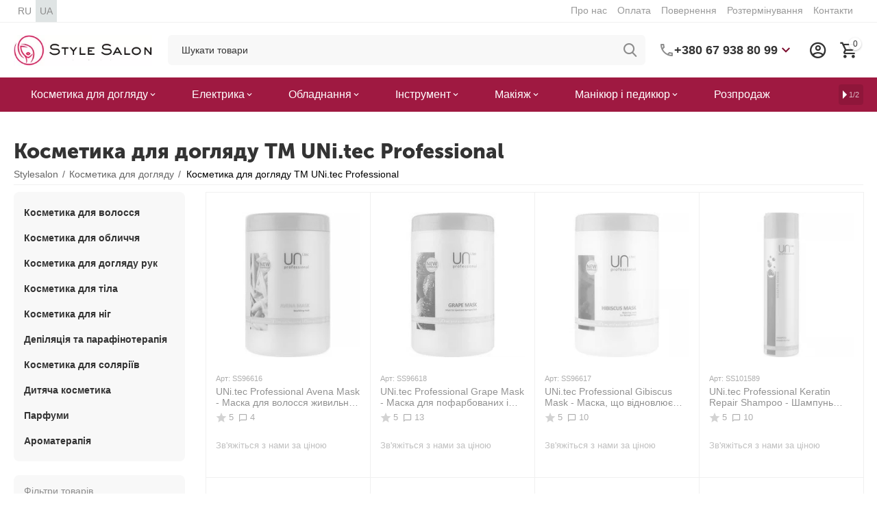

--- FILE ---
content_type: text/html; charset=utf-8
request_url: https://stylesalon.com.ua/uk/kosmetika/uni.tec-professional/
body_size: 49455
content:
<!DOCTYPE html>
<html 
class="
sticky-top-panel "    lang="uk"
    dir="ltr"
    class=""
>
<head>
<title>Косметика для догляду ТМ UNi.tec Professional | Доступная цена на Косметика для догляду | Доставка по Киеву и Украине от магазина косметики StyleSalon</title>
<meta name="cmsmagazine" content="895b73496fde88f9b6b78ec628663194" />
<base href="https://stylesalon.com.ua/" />
<meta http-equiv="Content-Type" content="text/html; charset=utf-8" data-ca-mode="" />
<meta name="viewport" content="width=device-width, initial-scale=1, user-scalable=no, viewport-fit=cover" />
<meta name="description" content="Косметика для догляду ТМ UNi.tec Professional &amp;#128293 100% оригинальная продукция ⭐ Выгодные цены &amp;#128293 Быстрая доставка по Киеву и Украине 🚚" />
    <!-- Keywords tag has been cut -->
<meta name="format-detection" content="telephone=no">

    <link rel="canonical" href="https://stylesalon.com.ua/uk/kosmetika/uni.tec-professional/" />        

    <link title="RU" dir="ltr" type="text/html" rel="alternate" hreflang="x-default" href="https://stylesalon.com.ua/kosmetika/uni.tec-professional/" />
    <link title="RU" dir="ltr" type="text/html" rel="alternate" hreflang="ru" href="https://stylesalon.com.ua/kosmetika/uni.tec-professional/" />
    <link title="UA" dir="ltr" type="text/html" rel="alternate" hreflang="uk" href="https://stylesalon.com.ua/uk/kosmetika/uni.tec-professional/" />

<meta property="og:type" content="website" />
<meta property="og:locale" content="uk_UA" />
<meta property="og:title" content="Косметика для догляду ТМ UNi.tec Professional | Доступная цена на Косметика для догляду | Доставка по Киеву и Украине от магазина косметики StyleSalon" />
<meta property="og:description" content="Косметика для догляду ТМ UNi.tec Professional &amp;#128293 100% оригинальная продукция ⭐ Выгодные цены &amp;#128293 Быстрая доставка по Киеву и Украине 🚚" />
<meta property="og:url" content="https://stylesalon.com.ua/uk/kosmetika/uni.tec-professional/" />
    <meta property="og:image" content="https://stylesalon.com.ua/images/ab__webp/detailed/217/Cosmetics_jpg.webp" />

    <meta name="theme-color" content="#ffffff">
<meta name="cmsmagazine" content="b55b3ce6a6b9c4d16194dc6efd5e2613" /><meta name="cmsmagazine" content="b55b3ce6a6b9c4d16194dc6efd5e2613" /><meta name="cmsmagazine" content="b55b3ce6a6b9c4d16194dc6efd5e2613" /><link rel="manifest" href="/manifest.json"> <script src="/app.js"></script>
    <link href="https://stylesalon.com.ua/images/logos/236/favicon_j8vq-qn.ico" rel="shortcut icon" type="image/vnd.microsoft.icon" />

<style>
    body .ut2-pb__img{min-height:355px}
</style>


<!-- Inline script moved to the bottom of the page -->
<link rel="preload" crossorigin="anonymous" as="font" href="https://stylesalon.com.ua/design/themes/abt__unitheme2/media/custom_fonts/MuseoSansBlack.woff?1769231704" type="font/woff" />
<link type="text/css" rel="stylesheet" href="https://stylesalon.com.ua/var/cache/misc/assets/design/themes/abt__unitheme2/css/standalone.c482e39e12dae8e0303d33599e1fc71a.css?1769231701" /><script data-no-defer>
    window.lazySizesConfig =  {
        loadMode: 2,
        hFac: 0.42857142857143,
        expand: 350,
        expFactor: 1,
        preloadAfterLoad: false
    };
    document.addEventListener('lazybeforeunveil', function(e){
        let element = e.target;
        var bg = element.getAttribute('data-background-url');
        if(bg){
            var bgImg = $(new Image());
            bgImg.attr('src', bg);
            bgImg.on('load', function () {
                $(element).css({
                    'background-image': "url('" + bg + "')"
                }).removeAttr('data-background-url')
            });
        }
    });
</script>
    
    <script type="text/javascript" data-no-defer>
        var tracking_code = 'GTM-5GQLJJW';
        var data_layer = 'dataLayer';
        
        (function(w,d,s,l,i){w[l]=w[l]||[];w[l].push({'gtm.start':
        new Date().getTime(),event:'gtm.js'});var f=d.getElementsByTagName(s)[0],
        j=d.createElement(s),dl=l!='dataLayer'?'&l='+l:'';j.async=true;j.src=
        'https://www.googletagmanager.com/gtm.js?id='+i+dl;f.parentNode.insertBefore(j,f);
        })(window,document,'script', data_layer, tracking_code);
        
    </script>
    

    
            <link rel="preload" href="design/themes/abt__unitheme2/media/custom_fonts/uni2-icons.woff?1769231709" as="font" type="font/woff" crossorigin="anonymous">
            <link rel="preload" href="design/themes/responsive/media/fonts/glyphs.woff?1769231709" as="font" type="font/woff" crossorigin="anonymous">
            <link rel="preload" href="https://fonts.gstatic.com/s/montserrat/v18/JTUSjIg1_i6t8kCHKm459W1hzQ.woff" as="font" type="font/woff" crossorigin="anonymous">
            <link rel="preload" href="https://fonts.gstatic.com/s/play/v12/6aez4K2oVqwIvtE2GQ.woff" as="font" type="font/woff" crossorigin="anonymous">
            <link rel="preload" href="https://fonts.gstatic.com/s/raleway/v22/1Ptxg8zYS_SKggPN4iEgvnHyvveLxVvaorCMPrc.woff" as="font" type="font/woff" crossorigin="anonymous">
    <link rel="preload" href="https://stylesalon.com.ua/images/ab__webp/logos/236/stylesalon-logo-desktop-new_png.webp" as="image">
<link rel="preload" href="https://stylesalon.com.ua/images/ab__webp/thumbnails/241/241/detailed/220/maska-dlya-volos-pitatelnaya-s-proteinami-ovsa-uni-tec-professional-avena-mask-1000-ml_jpg.webp" as="image">
<link rel="preload" href="https://stylesalon.com.ua/images/ab__webp/thumbnails/241/241/detailed/220/maska-dlya-okrashennyh-i-himicheski-povrezhdennyh-volos-uni-tec-professional-grape-mask-1000-ml_jpg.webp" as="image">
<link rel="preload" href="https://stylesalon.com.ua/images/ab__webp/thumbnails/241/241/detailed/220/maska-vosstanavlivayuschaya-dlya-povrezhdennyh-volos-uni-tec-professional-gibiscus-mask-1000-ml_jpg.webp" as="image">
<link rel="preload" href="https://stylesalon.com.ua/images/ab__webp/thumbnails/241/241/detailed/220/shampun-vosstanavlivayuschiy-s-keratinom-uni-tec-professional-keratin-repair-shampoo-250-ml_jpg.webp" as="image">
</head>

<body>
        <!-- Google Tag Manager (noscript) -->
    <noscript><iframe src="https://www.googletagmanager.com/ns.html?id=GTM-5GQLJJW"
    height="0" width="0" style="display:none;visibility:hidden"></iframe></noscript>
    <!-- End Google Tag Manager (noscript) -->
        <!-- Google Code for Remarketing Tag -->
    <script data-no-defer>
                                            var google_tag_params = {
                    'dynx_itemid': '',
                    'dynx_pagetype': 'other',
                    'dynx_totalvalue': 0
                };
                        </script>
    <script data-no-defer>
        /* <![CDATA[ */
        var google_conversion_id = 953357051;
        var google_custom_params = window.google_tag_params;
        var google_remarketing_only = true;
        /* ]]> */
    </script>
    <!-- Inline script moved to the bottom of the page -->
<noscript>
    <div style="display:inline;">
        <img height="1" width="1" style="border-style:none;" alt="" src="//googleads.g.doubleclick.net/pagead/viewthroughconversion/953357051/?guid=ON&amp;script=0"/>
    </div>
</noscript>
        
        <div class="ty-tygh  " id="tygh_container">

        <div id="ajax_overlay" class="ty-ajax-overlay"></div>
<div id="ajax_loading_box" class="ty-ajax-loading-box"></div>
        <div class="cm-notification-container notification-container">
</div>
        <div class="ty-helper-container " id="tygh_main_container">
                                             
<div class="tygh-top-panel clearfix">
                <div class="container-fluid  top-grid hidden-phone">
                                                
                <div class="container-fluid-row">
<div class="row-fluid ">        <div class="span3  " >
                    <div class="top-languages hidden-phone ty-float-left">
                <div class="ut2-languages clearfix" id="languages_53">                    <div class="ty-select-wrapper ty-languages clearfix">
                            <a href="https://stylesalon.com.ua/kosmetika/uni.tec-professional/" title="Змінити мову" class="ty-languages__item">
                                            <span>RU</span>                                    </a>
                            <a href="https://stylesalon.com.ua/uk/kosmetika/uni.tec-professional/" title="Змінити мову" class="ty-languages__item ty-languages__active">
                                            <span>UA</span>                                    </a>
                    </div>
    <!--languages_53--></div>

                    </div>
            </div>

                                            
                
        <div class="span13 top-links-grid " >
                    <div class="top-quick-links hidden-phone ty-float-right">
                    

        <div class="ty-text-links-wrapper">
        <span id="sw_text_links_2988" class="ty-text-links-btn cm-combination visible-phone">
            <span
        class="ty-icon ty-icon-short-list"
                                    ></span>

            <span
        class="ty-icon ty-icon-down-micro ty-text-links-btn__arrow"
                                    ></span>

        </span>
    
        <ul id="text_links_2988" class="ty-text-links cm-popup-box ty-text-links_show_inline"><li class="ty-text-links__item ty-level-0"><a class="ty-text-links__a" href="https://stylesalon.com.ua/uk/o-nas-ru.html">Про нас</a></li><li class="ty-text-links__item ty-level-0"><a class="ty-text-links__a" href="https://stylesalon.com.ua/uk/oplata-ru.html">Оплата</a></li><li class="ty-text-links__item ty-level-0"><a class="ty-text-links__a" href="https://stylesalon.com.ua/uk/vozvrat-596.html">Повернення</a></li><li class="ty-text-links__item ty-level-0"><a class="ty-text-links__a" href="https://stylesalon.com.ua/uk/installment.html">Розтермінування</a></li><li class="ty-text-links__item ty-level-0"><a class="ty-text-links__a" href="https://stylesalon.com.ua/uk/contacts.html">Контакти</a></li></ul>

        </div>
    
                    </div>
            </div>
</div>
    </div>    
        </div>
    

</div>

<div class="tygh-header clearfix">
                <div class="container-fluid  header-grid light-header v2">
                                                
                <div class="container-fluid-row">
<div class="row-fluid ">        <div class="span16 top-menu-grid " >
                    <div class="row-fluid ">        <div class="span4 top-logo " >
                    <div class="top-logo ">
                <div class="ty-logo-container">
    
            <a href="https://stylesalon.com.ua/uk/" title="">
        
    




        
                            
        
        <img class="ty-pict  ty-logo-container__image   cm-image" width="287" height="64" alt="" title="" id="det_img_3088769693" src="https://stylesalon.com.ua/images/ab__webp/logos/236/stylesalon-logo-desktop-new_png.webp" />

    
            </a>
    </div>

                    </div>
            </div>

                                        
            
        <div class="span9 top-search " >
                    <a href="javascript:void(0);" rel="nofollow" onclick="$(this).parent().next().toggleClass('hidden');$(this).next().toggleClass('view');$(this).toggleClass('hidden');" class="ut2-btn-search"><i class="ut2-icon-search"></i></a>

<div class="ty-search-block">
    <form action="https://stylesalon.com.ua/uk/" name="search_form" method="get">
        <input type="hidden" name="match" value="all" />
        <input type="hidden" name="subcats" value="Y" />
        <input type="hidden" name="pcode_from_q" value="Y" />
        <input type="hidden" name="pshort" value="Y" />
        <input type="hidden" name="pfull" value="Y" />
        <input type="hidden" name="pname" value="Y" />
        <input type="hidden" name="pkeywords" value="Y" />
        <input type="hidden" name="search_performed" value="Y" />

        
<div id="csc_livesearch_2992" data-ls-block-id="2992" data-ls-min="" data-ls-curl="index.php%3Fdispatch%3Dcategories.view%26sl%3Duk%26category_id%3D510%26features_hash%3D499-7969%26page%3D" data-ls-enter-btn="" class="csc_live_search_css"><!--csc_livesearch_2992--></div>
        <input type="text" name="q" value="" id="search_input" title="Шукати товари" class="ty-search-block__input cm-hint" /><button title="Search" class="ty-search-magnifier" type="submit"><i class="ut2-icon-search"></i></button>
<input type="hidden" name="dispatch" value="products.search" />
        
    </form>
</div><div class="ty-wysiwyg-content"  data-ca-live-editor-object-id="0" data-ca-live-editor-object-type=""><div class="ut2-pn">  
    <div class="ut2-pn__wrap ut2-pn__row cm-combination" id="sw_dropdown_2993">
        <div class="ut2-pn__icon">&nbsp;</div>
        <div class="ut2-pn__items">            
            <a href="javascript:void(0);"><bdi>+380 67 938 80 99</bdi></a>
        </div>
        <div class="ut2-pn__expand_icon"><i class="ut2-icon-outline-expand_more"></i></div>
    </div>
    <div class="ut2-pn__contacts">
        <div id="dropdown_2993" class="cm-popup-box ut2-pn__items-full ty-dropdown-box__content hidden" style="display:none;">
            <a href="javascript:void(0);" data-ca-external-click-id="sw_dropdown_2993" rel="nofollow" class="cm-external-click cm-combination ut2-btn-close hidden"><i class="ut2-icon-baseline-close"></i></a>
            <div class="ut2-pn__items">
                         
                <p>
                    <a href="tel:0679388099"><bdi>+380 67 938 80 99</bdi></a>
                </p>
                                
                 
                <p>
                    <a href="tel:0503481361"><bdi>+380 50 348 13 61</bdi></a>
                    <!-- Edit work time -->
                    <small>Пн-Пт: 10:00-18:00.</small>
                </p>
                                            
                    
                <hr>
                <!-- Edit Social links -->
                <div class="ut2-social-links">
    <a  target="_blank" href="https://www.instagram.com/stylesalon.ua"><i class="ut2-icon-instagram"></i></a>
    <a target="_blank" href="https://www.facebook.com/stylesalon.ua"><i class="ut2-icon-facebook"></i></a>
    <a  target="_blank" href="https://www.youtube.com/channel/UC5EtdBHq9F9sSC1apnE5PxQ"><i class="ut2-icon-youtube"></i></a>
</div>

                                <p>
                    <small>Email</small>
                    <a href="mailto:info@stylesalon.com.ua" style="font-weight:normal;font-size: inherit;">info@stylesalon.com.ua</a>
                </p>
                            </div>
        </div>
    </div>
</div>
</div>
            </div>

                                        
            
        <div class="span3 top-buttons top-button-cart " >
                    <div class="ut2-top-my-account hidden-phone ">
                <div class="ty-dropdown-box" id="account_info_2995">
    <div id="sw_dropdown_366" class="ty-dropdown-box__title cm-combination">
        <div>
                            <a class="ac-title" href="https://stylesalon.com.ua/index.php?dispatch=profiles.update">
	                <i class="ut2-icon-outline-account-circle"></i>
                    <span >Акаунт<i class="ut2-icon-outline-expand_more"></i></span>
                </a>
            
        </div>
    </div>

    <div id="dropdown_366" class="cm-popup-box ty-dropdown-box__content hidden">

                <ul class="ty-account-info">
                                        <li class="ty-account-info__item ty-dropdown-box__item"><a class="ty-account-info__a underlined" href="https://stylesalon.com.ua/index.php?dispatch=orders.search" rel="nofollow">Замовлення</a></li>
                            
        </ul>

                    <div class="ty-account-info__orders updates-wrapper track-orders" id="track_orders_block_2995">
                <form action="https://stylesalon.com.ua/uk/" method="POST" class="cm-ajax cm-post cm-ajax-full-render" name="track_order_quick">
                    <input type="hidden" name="result_ids" value="track_orders_block_*" />
                    <input type="hidden" name="return_url" value="index.php?dispatch=categories.view&amp;sl=uk&amp;category_id=510&amp;features_hash=499-7969&amp;page=" />

                    <div class="ty-account-info__orders-txt">відстежити замовлення</div>

                    <div class="ty-account-info__orders-input ty-control-group ty-input-append">
                        <label for="track_order_item2995" class="cm-required hidden">відстежити замовлення</label>
                        <input type="text" size="20" class="ty-input-text cm-hint" id="track_order_item2995" name="track_data" value="КОД замовлення/E-mail" />
                        <button title="Виконати" class="ty-btn-go" type="submit"><span
        class="ty-icon ty-icon-right-dir ty-btn-go__icon"
                                    ></span>
</button>
<input type="hidden" name="dispatch" value="orders.track_request" />
                                            </div>
                </form>
                <!--track_orders_block_2995--></div>
        
        <div class="ty-account-info__buttons buttons-container">
                            <a href="https://stylesalon.com.ua/uk/login.html?return_url=index.php%3Fdispatch%3Dcategories.view%26sl%3Duk%26category_id%3D510%26features_hash%3D499-7969%26page%3D" data-ca-target-id="login_block2995" class="cm-dialog-opener cm-dialog-auto-size ty-btn ty-btn__secondary" rel="nofollow">Ввійти</a><a href="https://stylesalon.com.ua/uk/register.html" rel="nofollow" class="ty-btn ty-btn__primary">Реєстрація</a>
                <div  id="login_block2995" class="hidden" title="Ввійти">
                    <div class="ty-login-popup">
                                            </div>
                </div>
                    </div>
<!--account_info_2995--></div>
</div>
                    </div><!--fpc_exclude_160_2996-->                        <div class="ut2-top-cart-content ">
                    <div class="ty-dropdown-box" id="cart_status_2996">
        <div id="sw_dropdown_2996" class="ty-dropdown-box__title cm-combination">
        <a href="https://stylesalon.com.ua/index.php?dispatch=checkout.cart" class="ac-title ty-hand" id="cart_icon_2996">
                                                <i class="ut2-icon-use_icon_cart empty"><span class="ty-minicart-count ty-hand empty">0</span></i><span>Кошик<i class="ut2-icon-outline-expand_more"></i></span>
                            
        <!--cart_icon_2996--></a>
        </div>
        <div id="dropdown_2996" class="cm-popup-box ty-dropdown-box__content ty-dropdown-box__content--cart hidden">
                            <div class="cm-cart-content cm-cart-content-thumb cm-cart-content-delete" id="cart_content_2996">
                        <div class="ty-cart-items">
                                                            <div class="ty-cart-items__empty ty-center">Кошик порожній</div>
                                                    </div>

                                            <div class="cm-cart-buttons ty-cart-content__buttons buttons-container hidden">
                                                                                    
                            <a href="https://stylesalon.com.ua/index.php?dispatch=checkout.cart" rel="nofollow" class="ty-btn ty-btn__outline">Кошик</a>
                                                                        
 
    <a href="https://stylesalon.com.ua/index.php?dispatch=checkout.checkout"  class="ty-btn ty-btn__primary " ><span
        class="ty-icon ty-icon-ok"
                                    ></span>
<bdi>Оформлення замовлення</bdi></a>
                                                    </div>
                    
                <!--cart_content_2996--></div>
            
        </div>
    <!--cart_status_2996--></div>


                    </div>
            <!--end_fpc_exclude_160_2996-->
            </div>
</div>
            </div>
</div>
    </div>                                        
                <div class="container-fluid-row container-fluid-row-full-width second-header-grid top-menu-grid">
<div class="row-fluid ">        <div class="span16 " >
                    <div class="span16 r-h-menu " >
                    <div class="hidden-phone hidden-tablet ">
                <div class="ut2-h__menu ut2-m-slider"><div class="ty-menu__wrapper"><a href="javascript:void(0);" onclick="$(this).next().toggleClass('view');$(this).toggleClass('open');" class="ty-menu__menu-btn m-button cm-external-triggered"><i class="ut2-icon-outline-menu"></i></a><ul class="ty-menu__items cm-responsive-menu"><li class="ty-menu__item cm-menu-item-responsive" data-subitems-count="10" data-settings-cols="6"><a class="ty-menu__item-toggle visible-phone cm-responsive-menu-toggle"><i class="ut2-icon-outline-expand_more"></i></a><a href="https://stylesalon.com.ua/uk/kosmetika/" class="ty-menu__item-link a-first-lvl childs"><span><bdi>Косметика для догляду</bdi>
	                        </span>
	                    </a>

                                                    
			                                                <div class="ty-menu__submenu" id="topmenu_356_2997_a7c90dd41b7bca56a1e698fecce5f80b">
			                                                                                            
    <div class="ty-menu__submenu-items cm-responsive-menu-submenu  row-filling" data-cols-count="6" style="min-height: 488px">
        
        <div style="min-height: 488px">
                        <div class="ty-menu__submenu-col"  style="width:16.666666666667%">
                <div class="second-lvl" data-elem-index="0">
                                        
                    <div class="ty-menu__submenu-item-header">
                        <a href="https://stylesalon.com.ua/uk/kosmetika/dlya-volos/" class="ty-menu__submenu-link">
                                                        <bdi>Косметика для волосся</bdi>                                                    </a>
                    </div>

                                            <a class="ty-menu__item-toggle visible-phone cm-responsive-menu-toggle">
                            <i class="ut2-icon-outline-expand_more"></i>
                        </a>
                    
                    <div class="ty-menu__submenu tree-level " >

                                                    <div class="ty-menu__submenu-list hiddenCol cm-responsive-menu-submenu" style="--menu-items:8;">
                                                                                                                                        <div class="ty-menu__submenu-item">
                                            <a href="https://stylesalon.com.ua/uk/kosmetika/dlya-volos/shampuni/" class="ty-menu__submenu-link">
                                                                                                <span>
                                                Шампуні для волосся
                                                                                                </span>
                                            </a>
                                    </div>
                                                                                                        <div class="ty-menu__submenu-item">
                                            <a href="https://stylesalon.com.ua/uk/kosmetika/dlya-volos/maski-dlya-volos-ru/" class="ty-menu__submenu-link">
                                                                                                <span>
                                                Маски для волосся
                                                                                                </span>
                                            </a>
                                    </div>
                                                                                                        <div class="ty-menu__submenu-item">
                                            <a href="https://stylesalon.com.ua/uk/kosmetika/dlya-volos/kondicionery/" class="ty-menu__submenu-link">
                                                                                                <span>
                                                Кондиціонери для волосся
                                                                                                </span>
                                            </a>
                                    </div>
                                                                                                        <div class="ty-menu__submenu-item">
                                            <a href="https://stylesalon.com.ua/uk/kosmetika/dlya-volos/balzamy/" class="ty-menu__submenu-link">
                                                                                                <span>
                                                Бальзами для волосся
                                                                                                </span>
                                            </a>
                                    </div>
                                                                                                        <div class="ty-menu__submenu-item">
                                            <a href="https://stylesalon.com.ua/uk/kosmetika/dlya-volos/kraska/" class="ty-menu__submenu-link">
                                                                                                <span>
                                                Фарби для волосся
                                                                                                </span>
                                            </a>
                                    </div>
                                                                                                        <div class="ty-menu__submenu-item">
                                            <a href="https://stylesalon.com.ua/uk/kosmetika/dlya-volos/okisliteli/" class="ty-menu__submenu-link">
                                                                                                <span>
                                                Окислювачі
                                                                                                </span>
                                            </a>
                                    </div>
                                                                                                        <div class="ty-menu__submenu-item">
                                            <a href="https://stylesalon.com.ua/uk/kosmetika/dlya-volos/sprei/" class="ty-menu__submenu-link">
                                                                                                <span>
                                                Спреї для волосся
                                                                                                </span>
                                            </a>
                                    </div>
                                                                                                        <div class="ty-menu__submenu-item">
                                            <a href="https://stylesalon.com.ua/uk/kosmetika/dlya-volos/masla/" class="ty-menu__submenu-link">
                                                                                                <span>
                                                Масла для волосся
                                                                                                </span>
                                            </a>
                                    </div>
                                                                                                        <div class="ty-menu__submenu-item">
                                            <a href="https://stylesalon.com.ua/uk/kosmetika/dlya-volos/syvorotki/" class="ty-menu__submenu-link">
                                                                                                <span>
                                                Сироватки для волосся
                                                                                                </span>
                                            </a>
                                    </div>
                                                                                                        <div class="ty-menu__submenu-item">
                                            <a href="https://stylesalon.com.ua/uk/kosmetika/dlya-volos/suhie-shampuni/" class="ty-menu__submenu-link">
                                                                                                <span>
                                                Сухі шампуні
                                                                                                </span>
                                            </a>
                                    </div>
                                                                                                        <div class="ty-menu__submenu-item">
                                            <a href="https://stylesalon.com.ua/uk/kosmetika/dlya-volos/flyuidy/" class="ty-menu__submenu-link">
                                                                                                <span>
                                                 Флюїди для волосся
                                                                                                </span>
                                            </a>
                                    </div>
                                                                                                        <div class="ty-menu__submenu-item">
                                            <a href="https://stylesalon.com.ua/uk/kosmetika/dlya-volos/molochko/" class="ty-menu__submenu-link">
                                                                                                <span>
                                                Молочко для волосся
                                                                                                </span>
                                            </a>
                                    </div>
                                                                                                        <div class="ty-menu__submenu-item">
                                            <a href="https://stylesalon.com.ua/uk/kosmetika/dlya-volos/losony-dlya-volos/" class="ty-menu__submenu-link">
                                                                                                <span>
                                                Лосьйони для волосся
                                                                                                </span>
                                            </a>
                                    </div>
                                                                                                        <div class="ty-menu__submenu-item">
                                            <a href="https://stylesalon.com.ua/uk/kosmetika/dlya-volos/kremy/" class="ty-menu__submenu-link">
                                                                                                <span>
                                                Креми для волосся
                                                                                                </span>
                                            </a>
                                    </div>
                                                                                                        <div class="ty-menu__submenu-item">
                                            <a href="https://stylesalon.com.ua/uk/kosmetika/dlya-volos/laki-dlya-volos-ru/" class="ty-menu__submenu-link">
                                                                                                <span>
                                                Лаки для волосся
                                                                                                </span>
                                            </a>
                                    </div>
                                                                                                        <div class="ty-menu__submenu-item">
                                            <a href="https://stylesalon.com.ua/uk/kosmetika/dlya-volos/mussy/" class="ty-menu__submenu-link">
                                                                                                <span>
                                                Муси для волосся
                                                                                                </span>
                                            </a>
                                    </div>
                                                                                                        <div class="ty-menu__submenu-item">
                                            <a href="https://stylesalon.com.ua/uk/kosmetika/dlya-volos/geli/" class="ty-menu__submenu-link">
                                                                                                <span>
                                                Гелі для волосся
                                                                                                </span>
                                            </a>
                                    </div>
                                                                                                        <div class="ty-menu__submenu-item">
                                            <a href="https://stylesalon.com.ua/uk/kosmetika/dlya-volos/penki/" class="ty-menu__submenu-link">
                                                                                                <span>
                                                Пінки для догляду за волоссям
                                                                                                </span>
                                            </a>
                                    </div>
                                                                                                        <div class="ty-menu__submenu-item">
                                            <a href="https://stylesalon.com.ua/uk/kosmetika/dlya-volos/vosk/" class="ty-menu__submenu-link">
                                                                                                <span>
                                                Віск для волосся
                                                                                                </span>
                                            </a>
                                    </div>
                                                                                                        <div class="ty-menu__submenu-item">
                                            <a href="https://stylesalon.com.ua/uk/kosmetika/dlya-volos/pasty/" class="ty-menu__submenu-link">
                                                                                                <span>
                                                Пасти для волосся
                                                                                                </span>
                                            </a>
                                    </div>
                                                                
                            </div>
                                                                                        <a href="javascript:void(0);" onMouseOver="$(this).prev().addClass('view');$(this).addClass('hidden');" class="ut2-more"><span>Показати більше</span></a>
                                                    
                        
                                            </div>
                </div>
            </div>
                        <div class="ty-menu__submenu-col"  style="width:16.666666666667%">
                <div class="second-lvl" data-elem-index="1">
                                        
                    <div class="ty-menu__submenu-item-header">
                        <a href="https://stylesalon.com.ua/uk/kosmetika/dlya-lica/" class="ty-menu__submenu-link">
                                                        <bdi> Косметика для обличчя</bdi>                                                    </a>
                    </div>

                                            <a class="ty-menu__item-toggle visible-phone cm-responsive-menu-toggle">
                            <i class="ut2-icon-outline-expand_more"></i>
                        </a>
                    
                    <div class="ty-menu__submenu tree-level " >

                                                    <div class="ty-menu__submenu-list hiddenCol cm-responsive-menu-submenu" style="--menu-items:8;">
                                                                                                                                        <div class="ty-menu__submenu-item">
                                            <a href="https://stylesalon.com.ua/uk/kosmetika/dlya-lica/osnovnoy-uhod-kremy-i-pr.-ru-2/" class="ty-menu__submenu-link">
                                                                                                <span>
                                                Креми для обличчя
                                                                                                </span>
                                            </a>
                                    </div>
                                                                                                        <div class="ty-menu__submenu-item">
                                            <a href="https://stylesalon.com.ua/uk/kosmetika/dlya-lica/specialnye-sredstva-ru-2/" class="ty-menu__submenu-link">
                                                                                                <span>
                                                Сироватки для обличчя
                                                                                                </span>
                                            </a>
                                    </div>
                                                                                                        <div class="ty-menu__submenu-item">
                                            <a href="https://stylesalon.com.ua/uk/kosmetika/dlya-lica/umyvanie/" class="ty-menu__submenu-link">
                                                                                                <span>
                                                Засоби для вмивання обличчя
                                                                                                </span>
                                            </a>
                                    </div>
                                                                                                        <div class="ty-menu__submenu-item">
                                            <a href="https://stylesalon.com.ua/uk/kosmetika/dlya-lica/maski-ru-2/" class="ty-menu__submenu-link">
                                                                                                <span>
                                                Маски для обличчя
                                                                                                </span>
                                            </a>
                                    </div>
                                                                                                        <div class="ty-menu__submenu-item">
                                            <a href="https://stylesalon.com.ua/uk/kosmetika/dlya-lica/skraby-pilingi-ru-2/" class="ty-menu__submenu-link">
                                                                                                <span>
                                                Скраби для обличчя
                                                                                                </span>
                                            </a>
                                    </div>
                                                                                                        <div class="ty-menu__submenu-item">
                                            <a href="https://stylesalon.com.ua/uk/kosmetika/dlya-lica/demakiyazh/" class="ty-menu__submenu-link">
                                                                                                <span>
                                                Засоби для демакіяжу
                                                                                                </span>
                                            </a>
                                    </div>
                                                                                                        <div class="ty-menu__submenu-item">
                                            <a href="https://stylesalon.com.ua/uk/kosmetika/dlya-lica/toniki-kosmeticheskaya-voda-losony/" class="ty-menu__submenu-link">
                                                                                                <span>
                                                Тоніки для обличчя
                                                                                                </span>
                                            </a>
                                    </div>
                                                                                                        <div class="ty-menu__submenu-item">
                                            <a href="https://stylesalon.com.ua/uk/kosmetika/dlya-lica/losony-dlya-lica/" class="ty-menu__submenu-link">
                                                                                                <span>
                                                Лосьйони
                                                                                                </span>
                                            </a>
                                    </div>
                                                                                                        <div class="ty-menu__submenu-item">
                                            <a href="https://stylesalon.com.ua/uk/kosmetika/dlya-lica/dlya-britya/" class="ty-menu__submenu-link">
                                                                                                <span>
                                                Засоби до і після гоління
                                                                                                </span>
                                            </a>
                                    </div>
                                                                                                        <div class="ty-menu__submenu-item">
                                            <a href="https://stylesalon.com.ua/uk/kosmetika/dlya-lica/uhod-za-polostyu-rta/" class="ty-menu__submenu-link">
                                                                                                <span>
                                                Засоби для порожнини рота
                                                                                                </span>
                                            </a>
                                    </div>
                                                                                                        <div class="ty-menu__submenu-item">
                                            <a href="https://stylesalon.com.ua/uk/kosmetika/dlya-lica/nabory-ru-4/" class="ty-menu__submenu-link">
                                                                                                <span>
                                                Набори косметики для обличчя
                                                                                                </span>
                                            </a>
                                    </div>
                                                                                                        <div class="ty-menu__submenu-item">
                                            <a href="https://stylesalon.com.ua/uk/kosmetika/dlya-lica/solnechnaya-liniya-ru/" class="ty-menu__submenu-link">
                                                                                                <span>
                                                Сонцезахисні засоби для обличчя
                                                                                                </span>
                                            </a>
                                    </div>
                                                                                                        <div class="ty-menu__submenu-item">
                                            <a href="https://stylesalon.com.ua/uk/kosmetika/dlya-lica/bady-chai-ru/" class="ty-menu__submenu-link">
                                                                                                <span>
                                                БАДи та чаї для обличчя
                                                                                                </span>
                                            </a>
                                    </div>
                                                                                                        <div class="ty-menu__submenu-item">
                                            <a href="https://stylesalon.com.ua/uk/kosmetika/dlya-lica/avtozagar-ru/" class="ty-menu__submenu-link">
                                                                                                <span>
                                                Автозасмага для обличчя
                                                                                                </span>
                                            </a>
                                    </div>
                                                                                                        <div class="ty-menu__submenu-item">
                                            <a href="https://stylesalon.com.ua/uk/kosmetika/dlya-lica/aksessuary-ru-6/" class="ty-menu__submenu-link">
                                                                                                <span>
                                                Аксесуари для обличчя
                                                                                                </span>
                                            </a>
                                    </div>
                                                                                                        <div class="ty-menu__submenu-item">
                                            <a href="https://stylesalon.com.ua/uk/kosmetika/dlya-lica/sredstva-dlya-gub/" class="ty-menu__submenu-link">
                                                                                                <span>
                                                Засоби для догляду за губами
                                                                                                </span>
                                            </a>
                                    </div>
                                                                                                        <div class="ty-menu__submenu-item">
                                            <a href="https://stylesalon.com.ua/uk/kosmetika/dlya-lica/glaza-i-guby/" class="ty-menu__submenu-link">
                                                                                                <span>
                                                Косметика для очей
                                                                                                </span>
                                            </a>
                                    </div>
                                                                                                        <div class="ty-menu__submenu-item">
                                            <a href="https://stylesalon.com.ua/uk/kosmetika/dlya-lica/geli-dlya-lica/" class="ty-menu__submenu-link">
                                                                                                <span>
                                                Гелі для обличчя
                                                                                                </span>
                                            </a>
                                    </div>
                                                                                                        <div class="ty-menu__submenu-item">
                                            <a href="https://stylesalon.com.ua/uk/kosmetika/dlya-lica/flyuidy-dlya-lica/" class="ty-menu__submenu-link">
                                                                                                <span>
                                                Флюїди для обличчя
                                                                                                </span>
                                            </a>
                                    </div>
                                                                                                        <div class="ty-menu__submenu-item">
                                            <a href="https://stylesalon.com.ua/uk/kosmetika/dlya-lica/ampuly-dlya-lica/" class="ty-menu__submenu-link">
                                                                                                <span>
                                                Ампули для обличчя
                                                                                                </span>
                                            </a>
                                    </div>
                                                                
                            </div>
                                                                                        <a href="javascript:void(0);" onMouseOver="$(this).prev().addClass('view');$(this).addClass('hidden');" class="ut2-more"><span>Показати більше</span></a>
                                                    
                        
                                            </div>
                </div>
            </div>
                        <div class="ty-menu__submenu-col"  style="width:16.666666666667%">
                <div class="second-lvl" data-elem-index="2">
                                        
                    <div class="ty-menu__submenu-item-header">
                        <a href="https://stylesalon.com.ua/uk/kosmetika/dlya-ruk/" class="ty-menu__submenu-link">
                                                        <bdi>Косметика для догляду рук</bdi>                                                    </a>
                    </div>

                                            <a class="ty-menu__item-toggle visible-phone cm-responsive-menu-toggle">
                            <i class="ut2-icon-outline-expand_more"></i>
                        </a>
                    
                    <div class="ty-menu__submenu tree-level " >

                                                    <div class="ty-menu__submenu-list cm-responsive-menu-submenu" >
                                                                                                                                        <div class="ty-menu__submenu-item">
                                            <a href="https://stylesalon.com.ua/uk/kosmetika/dlya-ruk/osnovnoy-uhod-kremy-i-pr./" class="ty-menu__submenu-link">
                                                                                                <span>
                                                Лосьйони і креми для рук
                                                                                                </span>
                                            </a>
                                    </div>
                                                                                                        <div class="ty-menu__submenu-item">
                                            <a href="https://stylesalon.com.ua/uk/kosmetika/dlya-ruk/ochischenie-ru/" class="ty-menu__submenu-link">
                                                                                                <span>
                                                Засоби для очищення рук
                                                                                                </span>
                                            </a>
                                    </div>
                                                                                                        <div class="ty-menu__submenu-item">
                                            <a href="https://stylesalon.com.ua/uk/kosmetika/dlya-ruk/maski-ru/" class="ty-menu__submenu-link">
                                                                                                <span>
                                                Маски
                                                                                                </span>
                                            </a>
                                    </div>
                                                                                                        <div class="ty-menu__submenu-item">
                                            <a href="https://stylesalon.com.ua/uk/kosmetika/dlya-ruk/skraby-pilingi/" class="ty-menu__submenu-link">
                                                                                                <span>
                                                Скраби і пілінги для рук
                                                                                                </span>
                                            </a>
                                    </div>
                                                                                                        <div class="ty-menu__submenu-item">
                                            <a href="https://stylesalon.com.ua/uk/kosmetika/dlya-ruk/sredstva-dlya-vannochek/" class="ty-menu__submenu-link">
                                                                                                <span>
                                                Засоби для ванн рук
                                                                                                </span>
                                            </a>
                                    </div>
                                                                                                        <div class="ty-menu__submenu-item">
                                            <a href="https://stylesalon.com.ua/uk/kosmetika/dlya-ruk/lechebnye-sredstva-dlya-nogtey/" class="ty-menu__submenu-link">
                                                                                                <span>
                                                Лікувальні засоби для нігтів
                                                                                                </span>
                                            </a>
                                    </div>
                                                                                                        <div class="ty-menu__submenu-item">
                                            <a href="https://stylesalon.com.ua/uk/kosmetika/dlya-ruk/sredstva-dlya-uhoda-za-kutikuloy/" class="ty-menu__submenu-link">
                                                                                                <span>
                                                Засоби для догляду за кутикулою
                                                                                                </span>
                                            </a>
                                    </div>
                                                                                                        <div class="ty-menu__submenu-item">
                                            <a href="https://stylesalon.com.ua/uk/kosmetika/dlya-ruk/nabory-ru-2/" class="ty-menu__submenu-link">
                                                                                                <span>
                                                Набори косметики для рук
                                                                                                </span>
                                            </a>
                                    </div>
                                                                
                            </div>
                                                                                
                        
                                            </div>
                </div>
            </div>
                        <div class="ty-menu__submenu-col"  style="width:16.666666666667%">
                <div class="second-lvl" data-elem-index="3">
                                        
                    <div class="ty-menu__submenu-item-header">
                        <a href="https://stylesalon.com.ua/uk/kosmetika/dlya-tela/" class="ty-menu__submenu-link">
                                                        <bdi>Косметика для тіла</bdi>                                                    </a>
                    </div>

                                            <a class="ty-menu__item-toggle visible-phone cm-responsive-menu-toggle">
                            <i class="ut2-icon-outline-expand_more"></i>
                        </a>
                    
                    <div class="ty-menu__submenu tree-level " >

                                                    <div class="ty-menu__submenu-list hiddenCol cm-responsive-menu-submenu" style="--menu-items:8;">
                                                                                                                                        <div class="ty-menu__submenu-item">
                                            <a href="https://stylesalon.com.ua/uk/kosmetika/dlya-tela/osnovnoy-uhod-kremy-i-pr.-ru/" class="ty-menu__submenu-link">
                                                                                                <span>
                                                Креми і лосьйони для тіла
                                                                                                </span>
                                            </a>
                                    </div>
                                                                                                        <div class="ty-menu__submenu-item">
                                            <a href="https://stylesalon.com.ua/uk/kosmetika/dlya-tela/specialnye-sredstva-ru/" class="ty-menu__submenu-link">
                                                                                                <span>
                                                Сироватки та концентрати для тіла
                                                                                                </span>
                                            </a>
                                    </div>
                                                                                                        <div class="ty-menu__submenu-item">
                                            <a href="https://stylesalon.com.ua/uk/kosmetika/dlya-tela/dlya-grudi/" class="ty-menu__submenu-link">
                                                                                                <span>
                                                Засоби для грудей
                                                                                                </span>
                                            </a>
                                    </div>
                                                                                                        <div class="ty-menu__submenu-item">
                                            <a href="https://stylesalon.com.ua/uk/kosmetika/dlya-tela/dlya-dusha/" class="ty-menu__submenu-link">
                                                                                                <span>
                                                Засоби для душа
                                                                                                </span>
                                            </a>
                                    </div>
                                                                                                        <div class="ty-menu__submenu-item">
                                            <a href="https://stylesalon.com.ua/uk/kosmetika/dlya-tela/dlya-vanny/" class="ty-menu__submenu-link">
                                                                                                <span>
                                                Засоби для ванни
                                                                                                </span>
                                            </a>
                                    </div>
                                                                                                        <div class="ty-menu__submenu-item">
                                            <a href="https://stylesalon.com.ua/uk/kosmetika/dlya-tela/intimnaya-gigiena/" class="ty-menu__submenu-link">
                                                                                                <span>
                                                Засоби для інтимної гігієни
                                                                                                </span>
                                            </a>
                                    </div>
                                                                                                        <div class="ty-menu__submenu-item">
                                            <a href="https://stylesalon.com.ua/uk/kosmetika/dlya-tela/maski-i-obertyvanie/" class="ty-menu__submenu-link">
                                                                                                <span>
                                                Маски для тіла, обгортання
                                                                                                </span>
                                            </a>
                                    </div>
                                                                                                        <div class="ty-menu__submenu-item">
                                            <a href="https://stylesalon.com.ua/uk/kosmetika/dlya-tela/skraby-pilingi-ru/" class="ty-menu__submenu-link">
                                                                                                <span>
                                                Скраби і пілінги для тіла
                                                                                                </span>
                                            </a>
                                    </div>
                                                                                                        <div class="ty-menu__submenu-item">
                                            <a href="https://stylesalon.com.ua/uk/kosmetika/dlya-tela/dlya-massazha/" class="ty-menu__submenu-link">
                                                                                                <span>
                                                Засоби для масажу
                                                                                                </span>
                                            </a>
                                    </div>
                                                                                                        <div class="ty-menu__submenu-item">
                                            <a href="https://stylesalon.com.ua/uk/kosmetika/dlya-tela/zaschita-ot-pota/" class="ty-menu__submenu-link">
                                                                                                <span>
                                                Дезодоранти і антиперспіранти
                                                                                                </span>
                                            </a>
                                    </div>
                                                                                                        <div class="ty-menu__submenu-item">
                                            <a href="https://stylesalon.com.ua/uk/kosmetika/dlya-tela/nabory-ru-3/" class="ty-menu__submenu-link">
                                                                                                <span>
                                                Набори косметики для тіла
                                                                                                </span>
                                            </a>
                                    </div>
                                                                                                        <div class="ty-menu__submenu-item">
                                            <a href="https://stylesalon.com.ua/uk/kosmetika/dlya-tela/solnechnaya-liniya/" class="ty-menu__submenu-link">
                                                                                                <span>
                                                Сонячна лінія
                                                                                                </span>
                                            </a>
                                    </div>
                                                                                                        <div class="ty-menu__submenu-item">
                                            <a href="https://stylesalon.com.ua/uk/kosmetika/dlya-tela/avtozagar/" class="ty-menu__submenu-link">
                                                                                                <span>
                                                Автозасмага для тіла
                                                                                                </span>
                                            </a>
                                    </div>
                                                                                                        <div class="ty-menu__submenu-item">
                                            <a href="https://stylesalon.com.ua/uk/kosmetika/dlya-tela/bady-chai/" class="ty-menu__submenu-link">
                                                                                                <span>
                                                БАДи та чаї для тіла
                                                                                                </span>
                                            </a>
                                    </div>
                                                                                                        <div class="ty-menu__submenu-item">
                                            <a href="https://stylesalon.com.ua/uk/kosmetika/dlya-tela/aksessuary-ru-5/" class="ty-menu__submenu-link">
                                                                                                <span>
                                                Аксесуари для тіла
                                                                                                </span>
                                            </a>
                                    </div>
                                                                                                        <div class="ty-menu__submenu-item">
                                            <a href="https://stylesalon.com.ua/uk/kosmetika/dlya-tela/maslo-dlya-tela/" class="ty-menu__submenu-link">
                                                                                                <span>
                                                Масло для тіла
                                                                                                </span>
                                            </a>
                                    </div>
                                                                
                            </div>
                                                                                        <a href="javascript:void(0);" onMouseOver="$(this).prev().addClass('view');$(this).addClass('hidden');" class="ut2-more"><span>Показати більше</span></a>
                                                    
                        
                                            </div>
                </div>
            </div>
                        <div class="ty-menu__submenu-col"  style="width:16.666666666667%">
                <div class="second-lvl" data-elem-index="4">
                                        
                    <div class="ty-menu__submenu-item-header">
                        <a href="https://stylesalon.com.ua/uk/kosmetika/dlya-nog/" class="ty-menu__submenu-link">
                                                        <bdi>Косметика для ніг</bdi>                                                    </a>
                    </div>

                                            <a class="ty-menu__item-toggle visible-phone cm-responsive-menu-toggle">
                            <i class="ut2-icon-outline-expand_more"></i>
                        </a>
                    
                    <div class="ty-menu__submenu tree-level " >

                                                    <div class="ty-menu__submenu-list hiddenCol cm-responsive-menu-submenu" style="--menu-items:8;">
                                                                                                                                        <div class="ty-menu__submenu-item">
                                            <a href="https://stylesalon.com.ua/uk/kosmetika/dlya-nog/osnovnoy-uhod-kremy-i-pr.-ru-3/" class="ty-menu__submenu-link">
                                                                                                <span>
                                                Креми і бальзами для ніг
                                                                                                </span>
                                            </a>
                                    </div>
                                                                                                        <div class="ty-menu__submenu-item">
                                            <a href="https://stylesalon.com.ua/uk/kosmetika/dlya-nog/ochischenie/" class="ty-menu__submenu-link">
                                                                                                <span>
                                                Засоби для очищення ніг
                                                                                                </span>
                                            </a>
                                    </div>
                                                                                                        <div class="ty-menu__submenu-item">
                                            <a href="https://stylesalon.com.ua/uk/kosmetika/dlya-nog/skraby-pilingi-ru-3/" class="ty-menu__submenu-link">
                                                                                                <span>
                                                Скраби і пілінги для ніг
                                                                                                </span>
                                            </a>
                                    </div>
                                                                                                        <div class="ty-menu__submenu-item">
                                            <a href="https://stylesalon.com.ua/uk/kosmetika/dlya-nog/maski-ru-3/" class="ty-menu__submenu-link">
                                                                                                <span>
                                                Маски для ніг
                                                                                                </span>
                                            </a>
                                    </div>
                                                                                                        <div class="ty-menu__submenu-item">
                                            <a href="https://stylesalon.com.ua/uk/kosmetika/dlya-nog/sredstva-dlya-vannochek-ru/" class="ty-menu__submenu-link">
                                                                                                <span>
                                                Засоби для ванн ніг
                                                                                                </span>
                                            </a>
                                    </div>
                                                                                                        <div class="ty-menu__submenu-item">
                                            <a href="https://stylesalon.com.ua/uk/kosmetika/dlya-nog/sredstva-ot-mozoley/" class="ty-menu__submenu-link">
                                                                                                <span>
                                                Засоби від мозолів і натоптишів
                                                                                                </span>
                                            </a>
                                    </div>
                                                                                                        <div class="ty-menu__submenu-item">
                                            <a href="https://stylesalon.com.ua/uk/kosmetika/dlya-nog/sredstva-ot-potlivosti-nog/" class="ty-menu__submenu-link">
                                                                                                <span>
                                                Засоби від пітливості ніг
                                                                                                </span>
                                            </a>
                                    </div>
                                                                                                        <div class="ty-menu__submenu-item">
                                            <a href="https://stylesalon.com.ua/uk/kosmetika/dlya-nog/sredstva-ot-treschin/" class="ty-menu__submenu-link">
                                                                                                <span>
                                                Засоби від тріщин на ногах
                                                                                                </span>
                                            </a>
                                    </div>
                                                                                                        <div class="ty-menu__submenu-item">
                                            <a href="https://stylesalon.com.ua/uk/kosmetika/dlya-nog/sredstva-ot-gribka/" class="ty-menu__submenu-link">
                                                                                                <span>
                                                Засоби від грибка на ногах
                                                                                                </span>
                                            </a>
                                    </div>
                                                                                                        <div class="ty-menu__submenu-item">
                                            <a href="https://stylesalon.com.ua/uk/kosmetika/dlya-nog/nabory-ru-5/" class="ty-menu__submenu-link">
                                                                                                <span>
                                                Набори косметики для ніг
                                                                                                </span>
                                            </a>
                                    </div>
                                                                
                            </div>
                                                                                        <a href="javascript:void(0);" onMouseOver="$(this).prev().addClass('view');$(this).addClass('hidden');" class="ut2-more"><span>Показати більше</span></a>
                                                    
                        
                                            </div>
                </div>
            </div>
                        <div class="ty-menu__submenu-col"  style="width:16.666666666667%">
                <div class="second-lvl" data-elem-index="5">
                                        
                    <div class="ty-menu__submenu-item-header">
                        <a href="https://stylesalon.com.ua/uk/kosmetika/depilyaciya-i-parafinoterapiya-ru-2/" class="ty-menu__submenu-link">
                                                        <bdi>Депіляція та парафінотерапія</bdi>                                                    </a>
                    </div>

                                            <a class="ty-menu__item-toggle visible-phone cm-responsive-menu-toggle">
                            <i class="ut2-icon-outline-expand_more"></i>
                        </a>
                    
                    <div class="ty-menu__submenu tree-level " >

                                                    <div class="ty-menu__submenu-list hiddenCol cm-responsive-menu-submenu" style="--menu-items:8;">
                                                                                                                                        <div class="ty-menu__submenu-item">
                                            <a href="https://stylesalon.com.ua/uk/kosmetika/depilyaciya-i-parafinoterapiya-ru-2/vosk-v-bankah/" class="ty-menu__submenu-link">
                                                                                                <span>
                                                Віск в банках
                                                                                                </span>
                                            </a>
                                    </div>
                                                                                                        <div class="ty-menu__submenu-item">
                                            <a href="https://stylesalon.com.ua/uk/kosmetika/depilyaciya-i-parafinoterapiya-ru-2/vosk-v-kartridzhah/" class="ty-menu__submenu-link">
                                                                                                <span>
                                                Віск в картриджах - касетах
                                                                                                </span>
                                            </a>
                                    </div>
                                                                                                        <div class="ty-menu__submenu-item">
                                            <a href="https://stylesalon.com.ua/uk/kosmetika/depilyaciya-i-parafinoterapiya-ru-2/vosk-goryachiy/" class="ty-menu__submenu-link">
                                                                                                <span>
                                                Гарячий віск для депіляції
                                                                                                </span>
                                            </a>
                                    </div>
                                                                                                        <div class="ty-menu__submenu-item">
                                            <a href="https://stylesalon.com.ua/uk/kosmetika/depilyaciya-i-parafinoterapiya-ru-2/vosk-holodnyy/" class="ty-menu__submenu-link">
                                                                                                <span>
                                                Холодний віск для депіляції
                                                                                                </span>
                                            </a>
                                    </div>
                                                                                                        <div class="ty-menu__submenu-item">
                                            <a href="https://stylesalon.com.ua/uk/kosmetika/depilyaciya-i-parafinoterapiya-ru-2/kosmetika-dlya-depilyacii/" class="ty-menu__submenu-link">
                                                                                                <span>
                                                Косметика до і після депіляції
                                                                                                </span>
                                            </a>
                                    </div>
                                                                                                        <div class="ty-menu__submenu-item">
                                            <a href="https://stylesalon.com.ua/uk/kosmetika/depilyaciya-i-parafinoterapiya-ru-2/voskoplavy/" class="ty-menu__submenu-link">
                                                                                                <span>
                                                Воскоплави
                                                                                                </span>
                                            </a>
                                    </div>
                                                                                                        <div class="ty-menu__submenu-item">
                                            <a href="https://stylesalon.com.ua/uk/kosmetika/depilyaciya-i-parafinoterapiya-ru-2/nabory-dlya-depilyacii/" class="ty-menu__submenu-link">
                                                                                                <span>
                                                Набори для депіляції
                                                                                                </span>
                                            </a>
                                    </div>
                                                                                                        <div class="ty-menu__submenu-item">
                                            <a href="https://stylesalon.com.ua/uk/kosmetika/depilyaciya-i-parafinoterapiya-ru-2/aksessuary-ru-2/" class="ty-menu__submenu-link">
                                                                                                <span>
                                                Аксесуари для депіляції і парафінотерапії
                                                                                                </span>
                                            </a>
                                    </div>
                                                                                                        <div class="ty-menu__submenu-item">
                                            <a href="https://stylesalon.com.ua/uk/kosmetika/depilyaciya-i-parafinoterapiya-ru-2/shugaring/" class="ty-menu__submenu-link">
                                                                                                <span>
                                                Пасти для шугаринга
                                                                                                </span>
                                            </a>
                                    </div>
                                                                                                        <div class="ty-menu__submenu-item">
                                            <a href="https://stylesalon.com.ua/uk/kosmetika/depilyaciya-i-parafinoterapiya-ru-2/parafinoterapiya/" class="ty-menu__submenu-link">
                                                                                                <span>
                                                Засоби для парафінотерапії
                                                                                                </span>
                                            </a>
                                    </div>
                                                                                                        <div class="ty-menu__submenu-item">
                                            <a href="https://stylesalon.com.ua/uk/kosmetika/depilyaciya-i-parafinoterapiya-ru-2/nagrevateli-parafina/" class="ty-menu__submenu-link">
                                                                                                <span>
                                                Нагрівачі парафіну
                                                                                                </span>
                                            </a>
                                    </div>
                                                                                                        <div class="ty-menu__submenu-item">
                                            <a href="https://stylesalon.com.ua/uk/kosmetika/depilyaciya-i-parafinoterapiya-ru-2/kremy-dlya-depilyacii/" class="ty-menu__submenu-link">
                                                                                                <span>
                                                Креми для депіляції
                                                                                                </span>
                                            </a>
                                    </div>
                                                                
                            </div>
                                                                                        <a href="javascript:void(0);" onMouseOver="$(this).prev().addClass('view');$(this).addClass('hidden');" class="ut2-more"><span>Показати більше</span></a>
                                                    
                        
                                            </div>
                </div>
            </div>
                        <div class="ty-menu__submenu-col"  style="width:16.666666666667%">
                <div class="second-lvl" data-elem-index="6">
                                        
                    <div class="ty-menu__submenu-item-header">
                        <a href="https://stylesalon.com.ua/uk/kosmetika/kosmetika-dlya-solyariev/" class="ty-menu__submenu-link">
                                                        <bdi>Косметика для соляріїв</bdi>                                                    </a>
                    </div>

                                            <a class="ty-menu__item-toggle visible-phone cm-responsive-menu-toggle">
                            <i class="ut2-icon-outline-expand_more"></i>
                        </a>
                    
                    <div class="ty-menu__submenu tree-level " >

                                                    <div class="ty-menu__submenu-list cm-responsive-menu-submenu" >
                                                                                                                                        <div class="ty-menu__submenu-item">
                                            <a href="https://stylesalon.com.ua/uk/kosmetika/kosmetika-dlya-solyariev/sredstva-dlya-zagara-v-solyarii/" class="ty-menu__submenu-link">
                                                                                                <span>
                                                Засоби для засмаги в солярії
                                                                                                </span>
                                            </a>
                                    </div>
                                                                                                        <div class="ty-menu__submenu-item">
                                            <a href="https://stylesalon.com.ua/uk/kosmetika/kosmetika-dlya-solyariev/dlya-lica-ru/" class="ty-menu__submenu-link">
                                                                                                <span>
                                                Засоби для засмаги обличчя в солярії
                                                                                                </span>
                                            </a>
                                    </div>
                                                                                                        <div class="ty-menu__submenu-item">
                                            <a href="https://stylesalon.com.ua/uk/kosmetika/kosmetika-dlya-solyariev/dlya-nog-ru/" class="ty-menu__submenu-link">
                                                                                                <span>
                                                Засоби для засмаги ніг в солярії
                                                                                                </span>
                                            </a>
                                    </div>
                                                                                                        <div class="ty-menu__submenu-item">
                                            <a href="https://stylesalon.com.ua/uk/kosmetika/kosmetika-dlya-solyariev/aksessuary-ru-9/" class="ty-menu__submenu-link">
                                                                                                <span>
                                                Аксесуари для засмаги в солярії
                                                                                                </span>
                                            </a>
                                    </div>
                                                                                                        <div class="ty-menu__submenu-item">
                                            <a href="https://stylesalon.com.ua/uk/kosmetika/kosmetika-dlya-solyariev/posle-zagara/" class="ty-menu__submenu-link">
                                                                                                <span>
                                                Засоби після засмаги в солярії
                                                                                                </span>
                                            </a>
                                    </div>
                                                                
                            </div>
                                                                                
                        
                                            </div>
                </div>
            </div>
                        <div class="ty-menu__submenu-col"  style="width:16.666666666667%">
                <div class="second-lvl" data-elem-index="7">
                                        
                    <div class="ty-menu__submenu-item-header">
                        <a href="https://stylesalon.com.ua/uk/kosmetika/detskaya-kosmetika-ru/" class="ty-menu__submenu-link">
                                                        <bdi>Дитяча косметика</bdi>                                                    </a>
                    </div>

                                            <a class="ty-menu__item-toggle visible-phone cm-responsive-menu-toggle">
                            <i class="ut2-icon-outline-expand_more"></i>
                        </a>
                    
                    <div class="ty-menu__submenu tree-level " >

                                                    <div class="ty-menu__submenu-list cm-responsive-menu-submenu" >
                                                                                                                                        <div class="ty-menu__submenu-item">
                                            <a href="https://stylesalon.com.ua/uk/kosmetika/detskaya-kosmetika-ru/uhod-za-kozhey-ru/" class="ty-menu__submenu-link">
                                                                                                <span>
                                                Дитячі креми
                                                                                                </span>
                                            </a>
                                    </div>
                                                                                                        <div class="ty-menu__submenu-item">
                                            <a href="https://stylesalon.com.ua/uk/kosmetika/detskaya-kosmetika-ru/shampuni-ru/" class="ty-menu__submenu-link">
                                                                                                <span>
                                                Дитячі шампуні і кондиціонери
                                                                                                </span>
                                            </a>
                                    </div>
                                                                                                        <div class="ty-menu__submenu-item">
                                            <a href="https://stylesalon.com.ua/uk/kosmetika/detskaya-kosmetika-ru/dopolnitelnyy-uhod-ru/" class="ty-menu__submenu-link">
                                                                                                <span>
                                                Додатковий догляд для дітей
                                                                                                </span>
                                            </a>
                                    </div>
                                                                                                        <div class="ty-menu__submenu-item">
                                            <a href="https://stylesalon.com.ua/uk/kosmetika/detskaya-kosmetika-ru/ochischenie-ru-2/" class="ty-menu__submenu-link">
                                                                                                <span>
                                                Дитяче мило і гелі
                                                                                                </span>
                                            </a>
                                    </div>
                                                                
                            </div>
                                                                                
                        
                                            </div>
                </div>
            </div>
                        <div class="ty-menu__submenu-col"  style="width:16.666666666667%">
                <div class="second-lvl" data-elem-index="8">
                                        
                    <div class="ty-menu__submenu-item-header">
                        <a href="https://stylesalon.com.ua/uk/kosmetika/parfyumeriya/" class="ty-menu__submenu-link">
                                                        <bdi>Парфуми</bdi>                                                    </a>
                    </div>

                    
                    <div class="ty-menu__submenu tree-level " >

                                                                                                        
                        
                                            </div>
                </div>
            </div>
                        <div class="ty-menu__submenu-col"  style="width:16.666666666667%">
                <div class="second-lvl" data-elem-index="9">
                                        
                    <div class="ty-menu__submenu-item-header">
                        <a href="https://stylesalon.com.ua/uk/kosmetika/aromaterapiya/" class="ty-menu__submenu-link">
                                                        <bdi>Ароматерапія</bdi>                                                    </a>
                    </div>

                    
                    <div class="ty-menu__submenu tree-level " >

                                                                                                        
                        
                                            </div>
                </div>
            </div>
                    </div>

                    </div>

                            
                                </div>
			                
                                            </li>
                <li class="ty-menu__item cm-menu-item-responsive" data-subitems-count="12" data-settings-cols="6"><a class="ty-menu__item-toggle visible-phone cm-responsive-menu-toggle"><i class="ut2-icon-outline-expand_more"></i></a><a href="https://stylesalon.com.ua/uk/elektrika/" class="ty-menu__item-link a-first-lvl childs"><span><bdi>Електрика</bdi>
	                        </span>
	                    </a>

                                                    
			                                                <div class="ty-menu__submenu" id="topmenu_356_2997_51bd322e93d0aa978c50e0e5679bda51">
			                                                                                            
    <div class="ty-menu__submenu-items cm-responsive-menu-submenu  row-filling" data-cols-count="6" style="min-height: 488px">
        
        <div style="min-height: 488px">
                        <div class="ty-menu__submenu-col"  style="width:16.666666666667%">
                <div class="second-lvl" data-elem-index="0">
                                        
                    <div class="ty-menu__submenu-item-header">
                        <a href="https://stylesalon.com.ua/uk/elektrika/feny/" class="ty-menu__submenu-link">
                                                        <bdi>Фени</bdi>                                                    </a>
                    </div>

                                            <a class="ty-menu__item-toggle visible-phone cm-responsive-menu-toggle">
                            <i class="ut2-icon-outline-expand_more"></i>
                        </a>
                    
                    <div class="ty-menu__submenu tree-level " >

                                                    <div class="ty-menu__submenu-list cm-responsive-menu-submenu" >
                                                                                                                                        <div class="ty-menu__submenu-item">
                                            <a href="https://stylesalon.com.ua/uk/elektrika/feny/professionalnyy/" class="ty-menu__submenu-link">
                                                                                                <span>
                                                Професійні
                                                                                                </span>
                                            </a>
                                    </div>
                                                                                                        <div class="ty-menu__submenu-item">
                                            <a href="https://stylesalon.com.ua/uk/elektrika/feny/fen-schetka/" class="ty-menu__submenu-link">
                                                                                                <span>
                                                Фен-щітки
                                                                                                </span>
                                            </a>
                                    </div>
                                                                                                        <div class="ty-menu__submenu-item">
                                            <a href="https://stylesalon.com.ua/uk/elektrika/feny/dorozhnyy/" class="ty-menu__submenu-link">
                                                                                                <span>
                                                Дорожні
                                                                                                </span>
                                            </a>
                                    </div>
                                                                                                        <div class="ty-menu__submenu-item">
                                            <a href="https://stylesalon.com.ua/uk/elektrika/feny/nastennyy/" class="ty-menu__submenu-link">
                                                                                                <span>
                                                Настінні
                                                                                                </span>
                                            </a>
                                    </div>
                                                                                                        <div class="ty-menu__submenu-item">
                                            <a href="https://stylesalon.com.ua/uk/elektrika/feny/dlya-domashnego-ispolzovaniya/" class="ty-menu__submenu-link">
                                                                                                <span>
                                                Для домашнього використання
                                                                                                </span>
                                            </a>
                                    </div>
                                                                                                        <div class="ty-menu__submenu-item">
                                            <a href="https://stylesalon.com.ua/uk/elektrika/feny/diffuzory/" class="ty-menu__submenu-link">
                                                                                                <span>
                                                Дифузори
                                                                                                </span>
                                            </a>
                                    </div>
                                                                
                            </div>
                                                                                
                        
                                            </div>
                </div>
            </div>
                        <div class="ty-menu__submenu-col"  style="width:16.666666666667%">
                <div class="second-lvl" data-elem-index="1">
                                        
                    <div class="ty-menu__submenu-item-header">
                        <a href="https://stylesalon.com.ua/uk/elektrika/ployki/" class="ty-menu__submenu-link">
                                                        <bdi>Плойки</bdi>                                                    </a>
                    </div>

                                            <a class="ty-menu__item-toggle visible-phone cm-responsive-menu-toggle">
                            <i class="ut2-icon-outline-expand_more"></i>
                        </a>
                    
                    <div class="ty-menu__submenu tree-level " >

                                                    <div class="ty-menu__submenu-list cm-responsive-menu-submenu" >
                                                                                                                                        <div class="ty-menu__submenu-item">
                                            <a href="https://stylesalon.com.ua/uk/elektrika/ployki/klassicheskaya/" class="ty-menu__submenu-link">
                                                                                                <span>
                                                Класичні
                                                                                                </span>
                                            </a>
                                    </div>
                                                                                                        <div class="ty-menu__submenu-item">
                                            <a href="https://stylesalon.com.ua/uk/elektrika/ployki/konusnaya/" class="ty-menu__submenu-link">
                                                                                                <span>
                                                Конусні
                                                                                                </span>
                                            </a>
                                    </div>
                                                                                                        <div class="ty-menu__submenu-item">
                                            <a href="https://stylesalon.com.ua/uk/elektrika/ployki/volna/" class="ty-menu__submenu-link">
                                                                                                <span>
                                                Хвиля
                                                                                                </span>
                                            </a>
                                    </div>
                                                                                                        <div class="ty-menu__submenu-item">
                                            <a href="https://stylesalon.com.ua/uk/elektrika/ployki/avtomaticheskaya/" class="ty-menu__submenu-link">
                                                                                                <span>
                                                Автоматичні
                                                                                                </span>
                                            </a>
                                    </div>
                                                                                                        <div class="ty-menu__submenu-item">
                                            <a href="https://stylesalon.com.ua/uk/elektrika/ployki/treugolnaya/" class="ty-menu__submenu-link">
                                                                                                <span>
                                                Трикутні
                                                                                                </span>
                                            </a>
                                    </div>
                                                                                                        <div class="ty-menu__submenu-item">
                                            <a href="https://stylesalon.com.ua/uk/elektrika/ployki/spiralnaya/" class="ty-menu__submenu-link">
                                                                                                <span>
                                                Спіральні
                                                                                                </span>
                                            </a>
                                    </div>
                                                                                                        <div class="ty-menu__submenu-item">
                                            <a href="https://stylesalon.com.ua/uk/elektrika/ployki/dlya-afrolokonov/" class="ty-menu__submenu-link">
                                                                                                <span>
                                                Для афролоконів
                                                                                                </span>
                                            </a>
                                    </div>
                                                                                                        <div class="ty-menu__submenu-item">
                                            <a href="https://stylesalon.com.ua/uk/elektrika/ployki/ployki-brashing/" class="ty-menu__submenu-link">
                                                                                                <span>
                                                Плойки-брашінги
                                                                                                </span>
                                            </a>
                                    </div>
                                                                
                            </div>
                                                                                
                        
                                            </div>
                </div>
            </div>
                        <div class="ty-menu__submenu-col"  style="width:16.666666666667%">
                <div class="second-lvl" data-elem-index="2">
                                        
                    <div class="ty-menu__submenu-item-header">
                        <a href="https://stylesalon.com.ua/uk/elektrika/schipcy-i-utyuzhki/" class="ty-menu__submenu-link">
                                                        <bdi>Праски для волосся</bdi>                                                    </a>
                    </div>

                                            <a class="ty-menu__item-toggle visible-phone cm-responsive-menu-toggle">
                            <i class="ut2-icon-outline-expand_more"></i>
                        </a>
                    
                    <div class="ty-menu__submenu tree-level " >

                                                    <div class="ty-menu__submenu-list cm-responsive-menu-submenu" >
                                                                                                                                        <div class="ty-menu__submenu-item">
                                            <a href="https://stylesalon.com.ua/uk/elektrika/schipcy-i-utyuzhki/standart/" class="ty-menu__submenu-link">
                                                                                                <span>
                                                Стандарт
                                                                                                </span>
                                            </a>
                                    </div>
                                                                                                        <div class="ty-menu__submenu-item">
                                            <a href="https://stylesalon.com.ua/uk/elektrika/schipcy-i-utyuzhki/mini/" class="ty-menu__submenu-link">
                                                                                                <span>
                                                Міні
                                                                                                </span>
                                            </a>
                                    </div>
                                                                
                            </div>
                                                                                
                        
                                            </div>
                </div>
            </div>
                        <div class="ty-menu__submenu-col"  style="width:16.666666666667%">
                <div class="second-lvl" data-elem-index="3">
                                        
                    <div class="ty-menu__submenu-item-header">
                        <a href="https://stylesalon.com.ua/uk/elektrika/gofre/" class="ty-menu__submenu-link">
                                                        <bdi>Гофре</bdi>                                                    </a>
                    </div>

                                            <a class="ty-menu__item-toggle visible-phone cm-responsive-menu-toggle">
                            <i class="ut2-icon-outline-expand_more"></i>
                        </a>
                    
                    <div class="ty-menu__submenu tree-level " >

                                                    <div class="ty-menu__submenu-list cm-responsive-menu-submenu" >
                                                                                                                                        <div class="ty-menu__submenu-item">
                                            <a href="https://stylesalon.com.ua/uk/elektrika/gofre/standart/" class="ty-menu__submenu-link">
                                                                                                <span>
                                                Стандарт
                                                                                                </span>
                                            </a>
                                    </div>
                                                                                                        <div class="ty-menu__submenu-item">
                                            <a href="https://stylesalon.com.ua/uk/elektrika/gofre/dlya-prikornevogo-obema/" class="ty-menu__submenu-link">
                                                                                                <span>
                                                Для прикореневого об'єму
                                                                                                </span>
                                            </a>
                                    </div>
                                                                                                        <div class="ty-menu__submenu-item">
                                            <a href="https://stylesalon.com.ua/uk/elektrika/gofre/mini/" class="ty-menu__submenu-link">
                                                                                                <span>
                                                Міні
                                                                                                </span>
                                            </a>
                                    </div>
                                                                
                            </div>
                                                                                
                        
                                            </div>
                </div>
            </div>
                        <div class="ty-menu__submenu-col"  style="width:16.666666666667%">
                <div class="second-lvl" data-elem-index="4">
                                        
                    <div class="ty-menu__submenu-item-header">
                        <a href="https://stylesalon.com.ua/uk/elektrika/mashinki-dlya-strizhki/" class="ty-menu__submenu-link">
                                                        <bdi>Машинки стрижки</bdi>                                                    </a>
                    </div>

                                            <a class="ty-menu__item-toggle visible-phone cm-responsive-menu-toggle">
                            <i class="ut2-icon-outline-expand_more"></i>
                        </a>
                    
                    <div class="ty-menu__submenu tree-level " >

                                                    <div class="ty-menu__submenu-list cm-responsive-menu-submenu" >
                                                                                                                                        <div class="ty-menu__submenu-item">
                                            <a href="https://stylesalon.com.ua/uk/elektrika/mashinki-dlya-strizhki/mashinki-dlya-strizhki-volos/" class="ty-menu__submenu-link">
                                                                                                <span>
                                                Для стрижки волосся
                                                                                                </span>
                                            </a>
                                    </div>
                                                                                                        <div class="ty-menu__submenu-item">
                                            <a href="https://stylesalon.com.ua/uk/elektrika/mashinki-dlya-strizhki/dlya-strizhki-zhivotnyh/" class="ty-menu__submenu-link">
                                                                                                <span>
                                                Для стрижки тварин
                                                                                                </span>
                                            </a>
                                    </div>
                                                                                                        <div class="ty-menu__submenu-item">
                                            <a href="https://stylesalon.com.ua/uk/elektrika/mashinki-dlya-strizhki/nozhi-k-mashinkam-dlya-strizhki/" class="ty-menu__submenu-link">
                                                                                                <span>
                                                Ножі до машинок для стрижки
                                                                                                </span>
                                            </a>
                                    </div>
                                                                                                        <div class="ty-menu__submenu-item">
                                            <a href="https://stylesalon.com.ua/uk/elektrika/mashinki-dlya-strizhki/nasadki-k-mashinke-dlya-strizhki/" class="ty-menu__submenu-link">
                                                                                                <span>
                                                Насадки до машинок для стрижки
                                                                                                </span>
                                            </a>
                                    </div>
                                                                                                        <div class="ty-menu__submenu-item">
                                            <a href="https://stylesalon.com.ua/uk/elektrika/mashinki-dlya-strizhki/masla-dlya-mashinki/" class="ty-menu__submenu-link">
                                                                                                <span>
                                                Масла для машинки
                                                                                                </span>
                                            </a>
                                    </div>
                                                                                                        <div class="ty-menu__submenu-item">
                                            <a href="https://stylesalon.com.ua/uk/elektrika/mashinki-dlya-strizhki/zapchastini-dlya-mashinok/" class="ty-menu__submenu-link">
                                                                                                <span>
                                                Запчастини для машинок
                                                                                                </span>
                                            </a>
                                    </div>
                                                                
                            </div>
                                                                                
                        
                                            </div>
                </div>
            </div>
                        <div class="ty-menu__submenu-col"  style="width:16.666666666667%">
                <div class="second-lvl" data-elem-index="5">
                                        
                    <div class="ty-menu__submenu-item-header">
                        <a href="https://stylesalon.com.ua/uk/elektrika/termokilimki-dlya-perukarskih-instrumentiv/" class="ty-menu__submenu-link">
                                                        <bdi>Термокилимки для перукарських інструментів</bdi>                                                    </a>
                    </div>

                    
                    <div class="ty-menu__submenu tree-level " >

                                                                                                        
                        
                                            </div>
                </div>
            </div>
                        <div class="ty-menu__submenu-col"  style="width:16.666666666667%">
                <div class="second-lvl" data-elem-index="6">
                                        
                    <div class="ty-menu__submenu-item-header">
                        <a href="https://stylesalon.com.ua/uk/elektrika/elektrobritvy/" class="ty-menu__submenu-link">
                                                        <bdi>Електробритви</bdi>                                                    </a>
                    </div>

                                            <a class="ty-menu__item-toggle visible-phone cm-responsive-menu-toggle">
                            <i class="ut2-icon-outline-expand_more"></i>
                        </a>
                    
                    <div class="ty-menu__submenu tree-level " >

                                                    <div class="ty-menu__submenu-list cm-responsive-menu-submenu" >
                                                                                                                                        <div class="ty-menu__submenu-item">
                                            <a href="https://stylesalon.com.ua/uk/elektrika/elektrobritvy/zapchasti-k-elektrobritvam/" class="ty-menu__submenu-link">
                                                                                                <span>
                                                Запчастини до електробритв
                                                                                                </span>
                                            </a>
                                    </div>
                                                                
                            </div>
                                                                                
                        
                                            </div>
                </div>
            </div>
                        <div class="ty-menu__submenu-col"  style="width:16.666666666667%">
                <div class="second-lvl" data-elem-index="7">
                                        
                    <div class="ty-menu__submenu-item-header">
                        <a href="https://stylesalon.com.ua/uk/elektrika/britvy-i-trimmery/" class="ty-menu__submenu-link">
                                                        <bdi>Тримери</bdi>                                                    </a>
                    </div>

                    
                    <div class="ty-menu__submenu tree-level " >

                                                                                                        
                        
                                            </div>
                </div>
            </div>
                        <div class="ty-menu__submenu-col"  style="width:16.666666666667%">
                <div class="second-lvl" data-elem-index="8">
                                        
                    <div class="ty-menu__submenu-item-header">
                        <a href="https://stylesalon.com.ua/uk/elektrika/rascheski-vypryamiteli/" class="ty-menu__submenu-link">
                                                        <bdi>Гребінці - випрямлячі</bdi>                                                    </a>
                    </div>

                    
                    <div class="ty-menu__submenu tree-level " >

                                                                                                        
                        
                                            </div>
                </div>
            </div>
                        <div class="ty-menu__submenu-col"  style="width:16.666666666667%">
                <div class="second-lvl" data-elem-index="9">
                                        
                    <div class="ty-menu__submenu-item-header">
                        <a href="https://stylesalon.com.ua/uk/elektrika/multistaylery/" class="ty-menu__submenu-link">
                                                        <bdi>Мультистайлери</bdi>                                                    </a>
                    </div>

                    
                    <div class="ty-menu__submenu tree-level " >

                                                                                                        
                        
                                            </div>
                </div>
            </div>
                        <div class="ty-menu__submenu-col"  style="width:16.666666666667%">
                <div class="second-lvl" data-elem-index="10">
                                        
                    <div class="ty-menu__submenu-item-header">
                        <a href="https://stylesalon.com.ua/uk/elektrika/elektro-bigudi/" class="ty-menu__submenu-link">
                                                        <bdi>Електробігуді</bdi>                                                    </a>
                    </div>

                    
                    <div class="ty-menu__submenu tree-level " >

                                                                                                        
                        
                                            </div>
                </div>
            </div>
                        <div class="ty-menu__submenu-col"  style="width:16.666666666667%">
                <div class="second-lvl" data-elem-index="11">
                                        
                    <div class="ty-menu__submenu-item-header">
                        <a href="https://stylesalon.com.ua/uk/elektrika/nabory/" class="ty-menu__submenu-link">
                                                        <bdi>набори</bdi>                                                    </a>
                    </div>

                    
                    <div class="ty-menu__submenu tree-level " >

                                                                                                        
                        
                                            </div>
                </div>
            </div>
                    </div>

                    <div class="ty-menu__submenu-alt-link"><a class="ty-btn-text" href="https://stylesalon.com.ua/uk/elektrika/" title="">Більше Електрика <i class="text-arrow"> &rarr;</i></a></div>
                    </div>

                            
                                </div>
			                
                                            </li>
                <li class="ty-menu__item cm-menu-item-responsive" data-subitems-count="11" data-settings-cols="6"><a class="ty-menu__item-toggle visible-phone cm-responsive-menu-toggle"><i class="ut2-icon-outline-expand_more"></i></a><a href="https://stylesalon.com.ua/uk/oborudovanie/" class="ty-menu__item-link a-first-lvl childs"><span><bdi>Обладнання</bdi>
	                        </span>
	                    </a>

                                                    
			                                                <div class="ty-menu__submenu" id="topmenu_356_2997_442420dfdca8f0e321083459f8bad7df">
			                                                                                            
    <div class="ty-menu__submenu-items cm-responsive-menu-submenu  row-filling" data-cols-count="6" style="min-height: 488px">
        
        <div style="min-height: 488px">
                        <div class="ty-menu__submenu-col"  style="width:16.666666666667%">
                <div class="second-lvl" data-elem-index="0">
                                        
                    <div class="ty-menu__submenu-item-header">
                        <a href="https://stylesalon.com.ua/uk/oborudovanie/stulya-kosmetologa/" class="ty-menu__submenu-link">
                                                        <bdi>Стільці майстра</bdi>                                                    </a>
                    </div>

                                            <a class="ty-menu__item-toggle visible-phone cm-responsive-menu-toggle">
                            <i class="ut2-icon-outline-expand_more"></i>
                        </a>
                    
                    <div class="ty-menu__submenu tree-level " >

                                                    <div class="ty-menu__submenu-list cm-responsive-menu-submenu" >
                                                                                                                                        <div class="ty-menu__submenu-item">
                                            <a href="https://stylesalon.com.ua/uk/oborudovanie/stulya-kosmetologa/bez-spinki/" class="ty-menu__submenu-link">
                                                                                                <span>
                                                Без спинки
                                                                                                </span>
                                            </a>
                                    </div>
                                                                                                        <div class="ty-menu__submenu-item">
                                            <a href="https://stylesalon.com.ua/uk/oborudovanie/stulya-kosmetologa/so-spinkoy/" class="ty-menu__submenu-link">
                                                                                                <span>
                                                Зі спинкою
                                                                                                </span>
                                            </a>
                                    </div>
                                                                                                        <div class="ty-menu__submenu-item">
                                            <a href="https://stylesalon.com.ua/uk/oborudovanie/stulya-kosmetologa/mastera-pedikyura/" class="ty-menu__submenu-link">
                                                                                                <span>
                                                Майстра педикюру
                                                                                                </span>
                                            </a>
                                    </div>
                                                                                                        <div class="ty-menu__submenu-item">
                                            <a href="https://stylesalon.com.ua/uk/oborudovanie/stulya-kosmetologa/dlya-vizazhista/" class="ty-menu__submenu-link">
                                                                                                <span>
                                                Для візажиста
                                                                                                </span>
                                            </a>
                                    </div>
                                                                
                            </div>
                                                                                
                        
                                            </div>
                </div>
            </div>
                        <div class="ty-menu__submenu-col"  style="width:16.666666666667%">
                <div class="second-lvl" data-elem-index="1">
                                        
                    <div class="ty-menu__submenu-item-header">
                        <a href="https://stylesalon.com.ua/uk/oborudovanie/lampy/" class="ty-menu__submenu-link">
                                                        <bdi>Лампи</bdi>                                                    </a>
                    </div>

                                            <a class="ty-menu__item-toggle visible-phone cm-responsive-menu-toggle">
                            <i class="ut2-icon-outline-expand_more"></i>
                        </a>
                    
                    <div class="ty-menu__submenu tree-level " >

                                                    <div class="ty-menu__submenu-list cm-responsive-menu-submenu" >
                                                                                                                                        <div class="ty-menu__submenu-item">
                                            <a href="https://stylesalon.com.ua/uk/oborudovanie/lampy/lampy-lupy/" class="ty-menu__submenu-link">
                                                                                                <span>
                                                Лампи-лупи
                                                                                                </span>
                                            </a>
                                    </div>
                                                                                                        <div class="ty-menu__submenu-item">
                                            <a href="https://stylesalon.com.ua/uk/oborudovanie/lampy/nastolnye/" class="ty-menu__submenu-link">
                                                                                                <span>
                                                Настільні
                                                                                                </span>
                                            </a>
                                    </div>
                                                                                                        <div class="ty-menu__submenu-item">
                                            <a href="https://stylesalon.com.ua/uk/oborudovanie/lampy/kolcevye/" class="ty-menu__submenu-link">
                                                                                                <span>
                                                Кільцеві
                                                                                                </span>
                                            </a>
                                    </div>
                                                                                                        <div class="ty-menu__submenu-item">
                                            <a href="https://stylesalon.com.ua/uk/oborudovanie/lampy/shtativy-dlya-lamp/" class="ty-menu__submenu-link">
                                                                                                <span>
                                                Штативи для ламп (освітлення)
                                                                                                </span>
                                            </a>
                                    </div>
                                                                                                        <div class="ty-menu__submenu-item">
                                            <a href="https://stylesalon.com.ua/uk/oborudovanie/lampy/smennye-lampy/" class="ty-menu__submenu-link">
                                                                                                <span>
                                                Змінні лампи
                                                                                                </span>
                                            </a>
                                    </div>
                                                                
                            </div>
                                                                                
                        
                                            </div>
                </div>
            </div>
                        <div class="ty-menu__submenu-col"  style="width:16.666666666667%">
                <div class="second-lvl" data-elem-index="2">
                                        
                    <div class="ty-menu__submenu-item-header">
                        <a href="https://stylesalon.com.ua/uk/oborudovanie/parikmaherskoe-oborudovanie/" class="ty-menu__submenu-link">
                                                        <bdi>Перукарське обладнання</bdi>                                                    </a>
                    </div>

                                            <a class="ty-menu__item-toggle visible-phone cm-responsive-menu-toggle">
                            <i class="ut2-icon-outline-expand_more"></i>
                        </a>
                    
                    <div class="ty-menu__submenu tree-level " >

                                                    <div class="ty-menu__submenu-list hiddenCol cm-responsive-menu-submenu" style="--menu-items:8;">
                                                                                                                                        <div class="ty-menu__submenu-item">
                                            <a href="https://stylesalon.com.ua/uk/oborudovanie/parikmaherskoe-oborudovanie/telezhki/" class="ty-menu__submenu-link">
                                                                                                <span>
                                                Візки
                                                                                                </span>
                                            </a>
                                    </div>
                                                                                                        <div class="ty-menu__submenu-item">
                                            <a href="https://stylesalon.com.ua/uk/oborudovanie/parikmaherskoe-oborudovanie/vapozony/" class="ty-menu__submenu-link">
                                                                                                <span>
                                                Вапозони
                                                                                                </span>
                                            </a>
                                    </div>
                                                                                                        <div class="ty-menu__submenu-item">
                                            <a href="https://stylesalon.com.ua/uk/oborudovanie/parikmaherskoe-oborudovanie/zerkala-pabochie-mesta/" class="ty-menu__submenu-link">
                                                                                                <span>
                                                Дзеркала і робочі місця
                                                                                                </span>
                                            </a>
                                    </div>
                                                                                                        <div class="ty-menu__submenu-item">
                                            <a href="https://stylesalon.com.ua/uk/oborudovanie/parikmaherskoe-oborudovanie/klimazony/" class="ty-menu__submenu-link">
                                                                                                <span>
                                                Клімазони
                                                                                                </span>
                                            </a>
                                    </div>
                                                                                                        <div class="ty-menu__submenu-item">
                                            <a href="https://stylesalon.com.ua/uk/oborudovanie/parikmaherskoe-oborudovanie/kresla-parikmaherskie/" class="ty-menu__submenu-link">
                                                                                                <span>
                                                Крісла
                                                                                                </span>
                                            </a>
                                    </div>
                                                                                                        <div class="ty-menu__submenu-item">
                                            <a href="https://stylesalon.com.ua/uk/oborudovanie/parikmaherskoe-oborudovanie/moyki/" class="ty-menu__submenu-link">
                                                                                                <span>
                                                Мийки
                                                                                                </span>
                                            </a>
                                    </div>
                                                                                                        <div class="ty-menu__submenu-item">
                                            <a href="https://stylesalon.com.ua/uk/oborudovanie/parikmaherskoe-oborudovanie/podstavki-dlya-nog/" class="ty-menu__submenu-link">
                                                                                                <span>
                                                Підставки для ніг
                                                                                                </span>
                                            </a>
                                    </div>
                                                                                                        <div class="ty-menu__submenu-item">
                                            <a href="https://stylesalon.com.ua/uk/oborudovanie/parikmaherskoe-oborudovanie/sushuary/" class="ty-menu__submenu-link">
                                                                                                <span>
                                                Сушуари
                                                                                                </span>
                                            </a>
                                    </div>
                                                                                                        <div class="ty-menu__submenu-item">
                                            <a href="https://stylesalon.com.ua/uk/oborudovanie/parikmaherskoe-oborudovanie/podgolovniki-i-komplektuyuschie/" class="ty-menu__submenu-link">
                                                                                                <span>
                                                Підголівники і комплектуючі
                                                                                                </span>
                                            </a>
                                    </div>
                                                                
                            </div>
                                                                                        <a href="javascript:void(0);" onMouseOver="$(this).prev().addClass('view');$(this).addClass('hidden');" class="ut2-more"><span>Показати більше</span></a>
                                                    
                        
                                            </div>
                </div>
            </div>
                        <div class="ty-menu__submenu-col"  style="width:16.666666666667%">
                <div class="second-lvl" data-elem-index="3">
                                        
                    <div class="ty-menu__submenu-item-header">
                        <a href="https://stylesalon.com.ua/uk/oborudovanie/kosmetologicheskoe-oborudovanie/" class="ty-menu__submenu-link">
                                                        <bdi>Косметологічне обладнання</bdi>                                                    </a>
                    </div>

                                            <a class="ty-menu__item-toggle visible-phone cm-responsive-menu-toggle">
                            <i class="ut2-icon-outline-expand_more"></i>
                        </a>
                    
                    <div class="ty-menu__submenu tree-level " >

                                                    <div class="ty-menu__submenu-list cm-responsive-menu-submenu" >
                                                                                                                                        <div class="ty-menu__submenu-item">
                                            <a href="https://stylesalon.com.ua/uk/oborudovanie/kosmetologicheskoe-oborudovanie/telezhki-ru/" class="ty-menu__submenu-link">
                                                                                                <span>
                                                Косметологічні візки
                                                                                                </span>
                                            </a>
                                    </div>
                                                                                                        <div class="ty-menu__submenu-item">
                                            <a href="https://stylesalon.com.ua/uk/oborudovanie/kosmetologicheskoe-oborudovanie/kushetki-i-kresla/" class="ty-menu__submenu-link">
                                                                                                <span>
                                                Косметологічні кушетки і крісла
                                                                                                </span>
                                            </a>
                                    </div>
                                                                                                        <div class="ty-menu__submenu-item">
                                            <a href="https://stylesalon.com.ua/uk/oborudovanie/kosmetologicheskoe-oborudovanie/mini-holodilniki/" class="ty-menu__submenu-link">
                                                                                                <span>
                                                Міні холодильники
                                                                                                </span>
                                            </a>
                                    </div>
                                                                                                        <div class="ty-menu__submenu-item">
                                            <a href="https://stylesalon.com.ua/uk/oborudovanie/kosmetologicheskoe-oborudovanie/chehly/" class="ty-menu__submenu-link">
                                                                                                <span>
                                                Чохли
                                                                                                </span>
                                            </a>
                                    </div>
                                                                
                            </div>
                                                                                
                        
                                            </div>
                </div>
            </div>
                        <div class="ty-menu__submenu-col"  style="width:16.666666666667%">
                <div class="second-lvl" data-elem-index="4">
                                        
                    <div class="ty-menu__submenu-item-header">
                        <a href="https://stylesalon.com.ua/uk/oborudovanie/kosmetologicheskie-apparaty/" class="ty-menu__submenu-link">
                                                        <bdi>Косметологічні апарати</bdi>                                                    </a>
                    </div>

                                            <a class="ty-menu__item-toggle visible-phone cm-responsive-menu-toggle">
                            <i class="ut2-icon-outline-expand_more"></i>
                        </a>
                    
                    <div class="ty-menu__submenu tree-level " >

                                                    <div class="ty-menu__submenu-list hiddenCol cm-responsive-menu-submenu" style="--menu-items:8;">
                                                                                                                                        <div class="ty-menu__submenu-item">
                                            <a href="https://stylesalon.com.ua/uk/oborudovanie/kosmetologicheskie-apparaty/kosmetologicheskie-kombayny/" class="ty-menu__submenu-link">
                                                                                                <span>
                                                Косметологічні комбайни
                                                                                                </span>
                                            </a>
                                    </div>
                                                                                                        <div class="ty-menu__submenu-item">
                                            <a href="https://stylesalon.com.ua/uk/oborudovanie/kosmetologicheskie-apparaty/ultrazvuk/" class="ty-menu__submenu-link">
                                                                                                <span>
                                                Ультразвук
                                                                                                </span>
                                            </a>
                                    </div>
                                                                                                        <div class="ty-menu__submenu-item">
                                            <a href="https://stylesalon.com.ua/uk/oborudovanie/kosmetologicheskie-apparaty/darsonval/" class="ty-menu__submenu-link">
                                                                                                <span>
                                                Дарсонваль
                                                                                                </span>
                                            </a>
                                    </div>
                                                                                                        <div class="ty-menu__submenu-item">
                                            <a href="https://stylesalon.com.ua/uk/oborudovanie/kosmetologicheskie-apparaty/eletroporaciya/" class="ty-menu__submenu-link">
                                                                                                <span>
                                                Електропорація
                                                                                                </span>
                                            </a>
                                    </div>
                                                                                                        <div class="ty-menu__submenu-item">
                                            <a href="https://stylesalon.com.ua/uk/oborudovanie/kosmetologicheskie-apparaty/elektroepilyatory/" class="ty-menu__submenu-link">
                                                                                                <span>
                                                Електроепілятори
                                                                                                </span>
                                            </a>
                                    </div>
                                                                                                        <div class="ty-menu__submenu-item">
                                            <a href="https://stylesalon.com.ua/uk/oborudovanie/kosmetologicheskie-apparaty/vaporizatory/" class="ty-menu__submenu-link">
                                                                                                <span>
                                                Вапоризатори
                                                                                                </span>
                                            </a>
                                    </div>
                                                                                                        <div class="ty-menu__submenu-item">
                                            <a href="https://stylesalon.com.ua/uk/oborudovanie/kosmetologicheskie-apparaty/koagulyatory/" class="ty-menu__submenu-link">
                                                                                                <span>
                                                Коагулятори
                                                                                                </span>
                                            </a>
                                    </div>
                                                                                                        <div class="ty-menu__submenu-item">
                                            <a href="https://stylesalon.com.ua/uk/oborudovanie/kosmetologicheskie-apparaty/mezorollery/" class="ty-menu__submenu-link">
                                                                                                <span>
                                                Мезороллери
                                                                                                </span>
                                            </a>
                                    </div>
                                                                                                        <div class="ty-menu__submenu-item">
                                            <a href="https://stylesalon.com.ua/uk/oborudovanie/kosmetologicheskie-apparaty/brash-apparaty/" class="ty-menu__submenu-link">
                                                                                                <span>
                                                Браш апарати
                                                                                                </span>
                                            </a>
                                    </div>
                                                                                                        <div class="ty-menu__submenu-item">
                                            <a href="https://stylesalon.com.ua/uk/oborudovanie/kosmetologicheskie-apparaty/apparaty-galvaniki/" class="ty-menu__submenu-link">
                                                                                                <span>
                                                Гальваніка
                                                                                                </span>
                                            </a>
                                    </div>
                                                                                                        <div class="ty-menu__submenu-item">
                                            <a href="https://stylesalon.com.ua/uk/oborudovanie/kosmetologicheskie-apparaty/diodnye-lazery/" class="ty-menu__submenu-link">
                                                                                                <span>
                                                Діодні лазери
                                                                                                </span>
                                            </a>
                                    </div>
                                                                                                        <div class="ty-menu__submenu-item">
                                            <a href="https://stylesalon.com.ua/uk/oborudovanie/kosmetologicheskie-apparaty/kavitaciya/" class="ty-menu__submenu-link">
                                                                                                <span>
                                                Кавітація
                                                                                                </span>
                                            </a>
                                    </div>
                                                                                                        <div class="ty-menu__submenu-item">
                                            <a href="https://stylesalon.com.ua/uk/oborudovanie/kosmetologicheskie-apparaty/apparaty-dlya-korrekcii-figury-slimming/" class="ty-menu__submenu-link">
                                                                                                <span>
                                                Корекція фігури
                                                                                                </span>
                                            </a>
                                    </div>
                                                                                                        <div class="ty-menu__submenu-item">
                                            <a href="https://stylesalon.com.ua/uk/oborudovanie/kosmetologicheskie-apparaty/kriolipoliz/" class="ty-menu__submenu-link">
                                                                                                <span>
                                                Кріоліполіз
                                                                                                </span>
                                            </a>
                                    </div>
                                                                                                        <div class="ty-menu__submenu-item">
                                            <a href="https://stylesalon.com.ua/uk/oborudovanie/kosmetologicheskie-apparaty/presso-termoterapiya/" class="ty-menu__submenu-link">
                                                                                                <span>
                                                Пресотерапія
                                                                                                </span>
                                            </a>
                                    </div>
                                                                                                        <div class="ty-menu__submenu-item">
                                            <a href="https://stylesalon.com.ua/uk/oborudovanie/kosmetologicheskie-apparaty/miostimulyatory/" class="ty-menu__submenu-link">
                                                                                                <span>
                                                Міостимулятори
                                                                                                </span>
                                            </a>
                                    </div>
                                                                                                        <div class="ty-menu__submenu-item">
                                            <a href="https://stylesalon.com.ua/uk/oborudovanie/kosmetologicheskie-apparaty/mikrotokovaya-terapiya/" class="ty-menu__submenu-link">
                                                                                                <span>
                                                Мікроструми
                                                                                                </span>
                                            </a>
                                    </div>
                                                                                                        <div class="ty-menu__submenu-item">
                                            <a href="https://stylesalon.com.ua/uk/oborudovanie/kosmetologicheskie-apparaty/mikrodermabraziya/" class="ty-menu__submenu-link">
                                                                                                <span>
                                                Мікродермабразія
                                                                                                </span>
                                            </a>
                                    </div>
                                                                                                        <div class="ty-menu__submenu-item">
                                            <a href="https://stylesalon.com.ua/uk/oborudovanie/kosmetologicheskie-apparaty/mezoterapiya/" class="ty-menu__submenu-link">
                                                                                                <span>
                                                Мезотерапія
                                                                                                </span>
                                            </a>
                                    </div>
                                                                                                        <div class="ty-menu__submenu-item">
                                            <a href="https://stylesalon.com.ua/uk/oborudovanie/kosmetologicheskie-apparaty/apparaty-dlya-diagnostiki-kozhi-lica-i-tela/" class="ty-menu__submenu-link">
                                                                                                <span>
                                                Діагностика шкіри обличчя і тіла
                                                                                                </span>
                                            </a>
                                    </div>
                                                                
                            </div>
                                                                                        <a href="javascript:void(0);" onMouseOver="$(this).prev().addClass('view');$(this).addClass('hidden');" class="ut2-more"><span>Показати більше</span></a>
                                                    
                        
                                            </div>
                </div>
            </div>
                        <div class="ty-menu__submenu-col"  style="width:16.666666666667%">
                <div class="second-lvl" data-elem-index="5">
                                        
                    <div class="ty-menu__submenu-item-header">
                        <a href="https://stylesalon.com.ua/uk/oborudovanie/massazhnoe-oborudovanie/" class="ty-menu__submenu-link">
                                                        <bdi>Масажне обладнання</bdi>                                                    </a>
                    </div>

                                            <a class="ty-menu__item-toggle visible-phone cm-responsive-menu-toggle">
                            <i class="ut2-icon-outline-expand_more"></i>
                        </a>
                    
                    <div class="ty-menu__submenu tree-level " >

                                                    <div class="ty-menu__submenu-list hiddenCol cm-responsive-menu-submenu" style="--menu-items:8;">
                                                                                                                                        <div class="ty-menu__submenu-item">
                                            <a href="https://stylesalon.com.ua/uk/oborudovanie/massazhnoe-oborudovanie/massazhnye-stoly/" class="ty-menu__submenu-link">
                                                                                                <span>
                                                Масажні столи
                                                                                                </span>
                                            </a>
                                    </div>
                                                                                                        <div class="ty-menu__submenu-item">
                                            <a href="https://stylesalon.com.ua/uk/oborudovanie/massazhnoe-oborudovanie/massazhery-dlya-lica/" class="ty-menu__submenu-link">
                                                                                                <span>
                                                Масажери для обличчя
                                                                                                </span>
                                            </a>
                                    </div>
                                                                                                        <div class="ty-menu__submenu-item">
                                            <a href="https://stylesalon.com.ua/uk/oborudovanie/massazhnoe-oborudovanie/massazhery-dlya-nog/" class="ty-menu__submenu-link">
                                                                                                <span>
                                                Масажери для ніг
                                                                                                </span>
                                            </a>
                                    </div>
                                                                                                        <div class="ty-menu__submenu-item">
                                            <a href="https://stylesalon.com.ua/uk/oborudovanie/massazhnoe-oborudovanie/massazhery-dlya-tela/" class="ty-menu__submenu-link">
                                                                                                <span>
                                                Масажери для тіла
                                                                                                </span>
                                            </a>
                                    </div>
                                                                                                        <div class="ty-menu__submenu-item">
                                            <a href="https://stylesalon.com.ua/uk/oborudovanie/massazhnoe-oborudovanie/massazhery-dlya-shei/" class="ty-menu__submenu-link">
                                                                                                <span>
                                                Масажери для шиї
                                                                                                </span>
                                            </a>
                                    </div>
                                                                                                        <div class="ty-menu__submenu-item">
                                            <a href="https://stylesalon.com.ua/uk/oborudovanie/massazhnoe-oborudovanie/massazhnye-aksessuary/" class="ty-menu__submenu-link">
                                                                                                <span>
                                                Масажні валики і напіввалики
                                                                                                </span>
                                            </a>
                                    </div>
                                                                                                        <div class="ty-menu__submenu-item">
                                            <a href="https://stylesalon.com.ua/uk/oborudovanie/massazhnoe-oborudovanie/massazhnye-kamni/" class="ty-menu__submenu-link">
                                                                                                <span>
                                                Камені для масажу та стоун терапії
                                                                                                </span>
                                            </a>
                                    </div>
                                                                                                        <div class="ty-menu__submenu-item">
                                            <a href="https://stylesalon.com.ua/uk/oborudovanie/massazhnoe-oborudovanie/massazhnye-kresla/" class="ty-menu__submenu-link">
                                                                                                <span>
                                                Масажні крісла
                                                                                                </span>
                                            </a>
                                    </div>
                                                                                                        <div class="ty-menu__submenu-item">
                                            <a href="https://stylesalon.com.ua/uk/oborudovanie/massazhnoe-oborudovanie/massazhnye-maty/" class="ty-menu__submenu-link">
                                                                                                <span>
                                                Масажні мати
                                                                                                </span>
                                            </a>
                                    </div>
                                                                                                        <div class="ty-menu__submenu-item">
                                            <a href="https://stylesalon.com.ua/uk/oborudovanie/massazhnoe-oborudovanie/massazhnye-nakidki/" class="ty-menu__submenu-link">
                                                                                                <span>
                                                Масажні накидки
                                                                                                </span>
                                            </a>
                                    </div>
                                                                                                        <div class="ty-menu__submenu-item">
                                            <a href="https://stylesalon.com.ua/uk/oborudovanie/massazhnoe-oborudovanie/massazhnye-podushki/" class="ty-menu__submenu-link">
                                                                                                <span>
                                                Масажні подушки
                                                                                                </span>
                                            </a>
                                    </div>
                                                                                                        <div class="ty-menu__submenu-item">
                                            <a href="https://stylesalon.com.ua/uk/oborudovanie/massazhnoe-oborudovanie/nefritovye-massazhnye-krovati/" class="ty-menu__submenu-link">
                                                                                                <span>
                                                Нефритові масажні ліжка
                                                                                                </span>
                                            </a>
                                    </div>
                                                                                                        <div class="ty-menu__submenu-item">
                                            <a href="https://stylesalon.com.ua/uk/oborudovanie/massazhnoe-oborudovanie/ruchnye-massazhery/" class="ty-menu__submenu-link">
                                                                                                <span>
                                                Ручні масажери
                                                                                                </span>
                                            </a>
                                    </div>
                                                                                                        <div class="ty-menu__submenu-item">
                                            <a href="https://stylesalon.com.ua/uk/oborudovanie/massazhnoe-oborudovanie/massazhery-dlya-glaz/" class="ty-menu__submenu-link">
                                                                                                <span>
                                                Масажери для очей
                                                                                                </span>
                                            </a>
                                    </div>
                                                                                                        <div class="ty-menu__submenu-item">
                                            <a href="https://stylesalon.com.ua/uk/oborudovanie/massazhnoe-oborudovanie/massazhery-dlya-golovy/" class="ty-menu__submenu-link">
                                                                                                <span>
                                                Масажери для голови
                                                                                                </span>
                                            </a>
                                    </div>
                                                                
                            </div>
                                                                                        <a href="javascript:void(0);" onMouseOver="$(this).prev().addClass('view');$(this).addClass('hidden');" class="ut2-more"><span>Показати більше</span></a>
                                                    
                        
                                            </div>
                </div>
            </div>
                        <div class="ty-menu__submenu-col"  style="width:16.666666666667%">
                <div class="second-lvl" data-elem-index="6">
                                        
                    <div class="ty-menu__submenu-item-header">
                        <a href="https://stylesalon.com.ua/uk/oborudovanie/oborudovanie-dlya-manikyura/" class="ty-menu__submenu-link">
                                                        <bdi>Обладнання для манікюру</bdi>                                                    </a>
                    </div>

                                            <a class="ty-menu__item-toggle visible-phone cm-responsive-menu-toggle">
                            <i class="ut2-icon-outline-expand_more"></i>
                        </a>
                    
                    <div class="ty-menu__submenu tree-level " >

                                                    <div class="ty-menu__submenu-list cm-responsive-menu-submenu" >
                                                                                                                                        <div class="ty-menu__submenu-item">
                                            <a href="https://stylesalon.com.ua/uk/oborudovanie/oborudovanie-dlya-manikyura/vytyazhki-nastolnye/" class="ty-menu__submenu-link">
                                                                                                <span>
                                                Витяжки для манікюру
                                                                                                </span>
                                            </a>
                                    </div>
                                                                                                        <div class="ty-menu__submenu-item">
                                            <a href="https://stylesalon.com.ua/uk/oborudovanie/oborudovanie-dlya-manikyura/frezery/" class="ty-menu__submenu-link">
                                                                                                <span>
                                                Фрезери для манікюру
                                                                                                </span>
                                            </a>
                                    </div>
                                                                                                        <div class="ty-menu__submenu-item">
                                            <a href="https://stylesalon.com.ua/uk/oborudovanie/oborudovanie-dlya-manikyura/nasadki-i-komplektuyuschie-dlya-frezerov/" class="ty-menu__submenu-link">
                                                                                                <span>
                                                Бори та фрези
                                                                                                </span>
                                            </a>
                                    </div>
                                                                                                        <div class="ty-menu__submenu-item">
                                            <a href="https://stylesalon.com.ua/uk/oborudovanie/oborudovanie-dlya-manikyura/lampy-dlya-manikyura/" class="ty-menu__submenu-link">
                                                                                                <span>
                                                Лампи для манікюру
                                                                                                </span>
                                            </a>
                                    </div>
                                                                                                        <div class="ty-menu__submenu-item">
                                            <a href="https://stylesalon.com.ua/uk/oborudovanie/oborudovanie-dlya-manikyura/manikyurnye-stoly/" class="ty-menu__submenu-link">
                                                                                                <span>
                                                Манікюрні столи
                                                                                                </span>
                                            </a>
                                    </div>
                                                                                                        <div class="ty-menu__submenu-item">
                                            <a href="https://stylesalon.com.ua/uk/oborudovanie/oborudovanie-dlya-manikyura/podstavki-dlya-manikyura/" class="ty-menu__submenu-link">
                                                                                                <span>
                                                Підставки для манікюру
                                                                                                </span>
                                            </a>
                                    </div>
                                                                
                            </div>
                                                                                
                        
                                            </div>
                </div>
            </div>
                        <div class="ty-menu__submenu-col"  style="width:16.666666666667%">
                <div class="second-lvl" data-elem-index="7">
                                        
                    <div class="ty-menu__submenu-item-header">
                        <a href="https://stylesalon.com.ua/uk/oborudovanie/oborudovanie-dlya-pedikyura/" class="ty-menu__submenu-link">
                                                        <bdi>Обладнання для педикюру</bdi>                                                    </a>
                    </div>

                                            <a class="ty-menu__item-toggle visible-phone cm-responsive-menu-toggle">
                            <i class="ut2-icon-outline-expand_more"></i>
                        </a>
                    
                    <div class="ty-menu__submenu tree-level " >

                                                    <div class="ty-menu__submenu-list cm-responsive-menu-submenu" >
                                                                                                                                        <div class="ty-menu__submenu-item">
                                            <a href="https://stylesalon.com.ua/uk/oborudovanie/oborudovanie-dlya-pedikyura/pedikyurnye-kresla/" class="ty-menu__submenu-link">
                                                                                                <span>
                                                Крісла для педикюру
                                                                                                </span>
                                            </a>
                                    </div>
                                                                                                        <div class="ty-menu__submenu-item">
                                            <a href="https://stylesalon.com.ua/uk/oborudovanie/oborudovanie-dlya-pedikyura/pedikyurnye-i-manikyurnye-vanny/" class="ty-menu__submenu-link">
                                                                                                <span>
                                                Ванночки для педикюру
                                                                                                </span>
                                            </a>
                                    </div>
                                                                                                        <div class="ty-menu__submenu-item">
                                            <a href="https://stylesalon.com.ua/uk/oborudovanie/oborudovanie-dlya-pedikyura/podstavki-dlya-nog-ru/" class="ty-menu__submenu-link">
                                                                                                <span>
                                                Підставки педикюрні для ніг
                                                                                                </span>
                                            </a>
                                    </div>
                                                                
                            </div>
                                                                                
                        
                                            </div>
                </div>
            </div>
                        <div class="ty-menu__submenu-col"  style="width:16.666666666667%">
                <div class="second-lvl" data-elem-index="8">
                                        
                    <div class="ty-menu__submenu-item-header">
                        <a href="https://stylesalon.com.ua/uk/oborudovanie/mebel-dlya-salonov/" class="ty-menu__submenu-link">
                                                        <bdi>Меблі для салонів</bdi>                                                    </a>
                    </div>

                                            <a class="ty-menu__item-toggle visible-phone cm-responsive-menu-toggle">
                            <i class="ut2-icon-outline-expand_more"></i>
                        </a>
                    
                    <div class="ty-menu__submenu tree-level " >

                                                    <div class="ty-menu__submenu-list hiddenCol cm-responsive-menu-submenu" style="--menu-items:8;">
                                                                                                                                        <div class="ty-menu__submenu-item">
                                            <a href="https://stylesalon.com.ua/uk/oborudovanie/mebel-dlya-salonov/polki-paneli/" class="ty-menu__submenu-link">
                                                                                                <span>
                                                Вітрини, стелажі
                                                                                                </span>
                                            </a>
                                    </div>
                                                                                                        <div class="ty-menu__submenu-item">
                                            <a href="https://stylesalon.com.ua/uk/oborudovanie/mebel-dlya-salonov/mebel-dlya-ozhidaniya/" class="ty-menu__submenu-link">
                                                                                                <span>
                                                Дивани для очікування
                                                                                                </span>
                                            </a>
                                    </div>
                                                                                                        <div class="ty-menu__submenu-item">
                                            <a href="https://stylesalon.com.ua/uk/oborudovanie/mebel-dlya-salonov/laboratorii/" class="ty-menu__submenu-link">
                                                                                                <span>
                                                Лабораторії для салону краси
                                                                                                </span>
                                            </a>
                                    </div>
                                                                                                        <div class="ty-menu__submenu-item">
                                            <a href="https://stylesalon.com.ua/uk/oborudovanie/mebel-dlya-salonov/stoyki-administratorov-recepciya/" class="ty-menu__submenu-link">
                                                                                                <span>
                                                Стійки адміністраторів, ресепшн
                                                                                                </span>
                                            </a>
                                    </div>
                                                                                                        <div class="ty-menu__submenu-item">
                                            <a href="https://stylesalon.com.ua/uk/oborudovanie/mebel-dlya-salonov/nastennye-polki/" class="ty-menu__submenu-link">
                                                                                                <span>
                                                Настінні полки
                                                                                                </span>
                                            </a>
                                    </div>
                                                                                                        <div class="ty-menu__submenu-item">
                                            <a href="https://stylesalon.com.ua/uk/oborudovanie/mebel-dlya-salonov/stoly-dlya-ozhidaniya/" class="ty-menu__submenu-link">
                                                                                                <span>
                                                Столи для очікування
                                                                                                </span>
                                            </a>
                                    </div>
                                                                                                        <div class="ty-menu__submenu-item">
                                            <a href="https://stylesalon.com.ua/uk/oborudovanie/mebel-dlya-salonov/kresla-dlya-ozhidaniya/" class="ty-menu__submenu-link">
                                                                                                <span>
                                                Крісла для очікування
                                                                                                </span>
                                            </a>
                                    </div>
                                                                                                        <div class="ty-menu__submenu-item">
                                            <a href="https://stylesalon.com.ua/uk/oborudovanie/mebel-dlya-salonov/veshalki/" class="ty-menu__submenu-link">
                                                                                                <span>
                                                Вішалки
                                                                                                </span>
                                            </a>
                                    </div>
                                                                                                        <div class="ty-menu__submenu-item">
                                            <a href="https://stylesalon.com.ua/uk/oborudovanie/mebel-dlya-salonov/shirmy-ru/" class="ty-menu__submenu-link">
                                                                                                <span>
                                                Ширми
                                                                                                </span>
                                            </a>
                                    </div>
                                                                
                            </div>
                                                                                        <a href="javascript:void(0);" onMouseOver="$(this).prev().addClass('view');$(this).addClass('hidden');" class="ut2-more"><span>Показати більше</span></a>
                                                    
                        
                                            </div>
                </div>
            </div>
                        <div class="ty-menu__submenu-col"  style="width:16.666666666667%">
                <div class="second-lvl" data-elem-index="9">
                                        
                    <div class="ty-menu__submenu-item-header">
                        <a href="https://stylesalon.com.ua/uk/oborudovanie/sterilizaciya-i-dezinfekciya/" class="ty-menu__submenu-link">
                                                        <bdi>Стерилізація та дезінфекція</bdi>                                                    </a>
                    </div>

                                            <a class="ty-menu__item-toggle visible-phone cm-responsive-menu-toggle">
                            <i class="ut2-icon-outline-expand_more"></i>
                        </a>
                    
                    <div class="ty-menu__submenu tree-level " >

                                                    <div class="ty-menu__submenu-list cm-responsive-menu-submenu" >
                                                                                                                                        <div class="ty-menu__submenu-item">
                                            <a href="https://stylesalon.com.ua/uk/oborudovanie/sterilizaciya-i-dezinfekciya/sterilizatory/" class="ty-menu__submenu-link">
                                                                                                <span>
                                                Ультразвукові мийки
                                                                                                </span>
                                            </a>
                                    </div>
                                                                                                        <div class="ty-menu__submenu-item">
                                            <a href="https://stylesalon.com.ua/uk/oborudovanie/sterilizaciya-i-dezinfekciya/suhozhary-sterilizatory-vozdushnye/" class="ty-menu__submenu-link">
                                                                                                <span>
                                                Сухожари (Стерилізатори повітряні)
                                                                                                </span>
                                            </a>
                                    </div>
                                                                                                        <div class="ty-menu__submenu-item">
                                            <a href="https://stylesalon.com.ua/uk/oborudovanie/sterilizaciya-i-dezinfekciya/avtoklavy-dlya-sterilizacii/" class="ty-menu__submenu-link">
                                                                                                <span>
                                                Автоклави для стерилізації
                                                                                                </span>
                                            </a>
                                    </div>
                                                                                                        <div class="ty-menu__submenu-item">
                                            <a href="https://stylesalon.com.ua/uk/oborudovanie/sterilizaciya-i-dezinfekciya/kraft-pakety/" class="ty-menu__submenu-link">
                                                                                                <span>
                                                Крафт-пакети
                                                                                                </span>
                                            </a>
                                    </div>
                                                                                                        <div class="ty-menu__submenu-item">
                                            <a href="https://stylesalon.com.ua/uk/oborudovanie/sterilizaciya-i-dezinfekciya/ultrafioletovye-sterilizatory/" class="ty-menu__submenu-link">
                                                                                                <span>
                                                Ультрафіолетові стерилізатори
                                                                                                </span>
                                            </a>
                                    </div>
                                                                                                        <div class="ty-menu__submenu-item">
                                            <a href="https://stylesalon.com.ua/uk/oborudovanie/sterilizaciya-i-dezinfekciya/sharikovye-sterilizatory-kvarcevye/" class="ty-menu__submenu-link">
                                                                                                <span>
                                                Кулькові стерилізатори (кварцові)
                                                                                                </span>
                                            </a>
                                    </div>
                                                                                                        <div class="ty-menu__submenu-item">
                                            <a href="https://stylesalon.com.ua/uk/oborudovanie/sterilizaciya-i-dezinfekciya/nagrevateli-polotenec/" class="ty-menu__submenu-link">
                                                                                                <span>
                                                Нагрівачі рушників
                                                                                                </span>
                                            </a>
                                    </div>
                                                                                                        <div class="ty-menu__submenu-item">
                                            <a href="https://stylesalon.com.ua/uk/oborudovanie/sterilizaciya-i-dezinfekciya/emkosti-dlya-sterilizacii/" class="ty-menu__submenu-link">
                                                                                                <span>
                                                Ємності для стерилізації
                                                                                                </span>
                                            </a>
                                    </div>
                                                                
                            </div>
                                                                                
                        
                                            </div>
                </div>
            </div>
                        <div class="ty-menu__submenu-col"  style="width:16.666666666667%">
                <div class="second-lvl" data-elem-index="10">
                                        
                    <div class="ty-menu__submenu-item-header">
                        <a href="https://stylesalon.com.ua/uk/oborudovanie/solyarii/" class="ty-menu__submenu-link">
                                                        <bdi>Солярії</bdi>                                                    </a>
                    </div>

                    
                    <div class="ty-menu__submenu tree-level " >

                                                                                                        
                        
                                            </div>
                </div>
            </div>
                    </div>

                    </div>

                            
                                </div>
			                
                                            </li>
                <li class="ty-menu__item cm-menu-item-responsive" data-subitems-count="6" data-settings-cols="6"><a class="ty-menu__item-toggle visible-phone cm-responsive-menu-toggle"><i class="ut2-icon-outline-expand_more"></i></a><a href="https://stylesalon.com.ua/uk/instrument/" class="ty-menu__item-link a-first-lvl childs"><span><bdi>Інструмент</bdi>
	                        </span>
	                    </a>

                                                    
			                                                <div class="ty-menu__submenu" id="topmenu_356_2997_689ccba6cfcb807b3a4253755f4cde4a">
			                                                                                            
    <div class="ty-menu__submenu-items cm-responsive-menu-submenu  row-filling" data-cols-count="6" style="min-height: 488px">
        
        <div style="min-height: 488px">
                        <div class="ty-menu__submenu-col"  style="width:16.666666666667%">
                <div class="second-lvl" data-elem-index="0">
                                        
                    <div class="ty-menu__submenu-item-header">
                        <a href="https://stylesalon.com.ua/uk/instrument/manikyurnyy-instrument/" class="ty-menu__submenu-link">
                                                        <bdi>Манікюрний інструмент</bdi>                                                    </a>
                    </div>

                                            <a class="ty-menu__item-toggle visible-phone cm-responsive-menu-toggle">
                            <i class="ut2-icon-outline-expand_more"></i>
                        </a>
                    
                    <div class="ty-menu__submenu tree-level " >

                                                    <div class="ty-menu__submenu-list hiddenCol cm-responsive-menu-submenu" style="--menu-items:8;">
                                                                                                                                        <div class="ty-menu__submenu-item">
                                            <a href="https://stylesalon.com.ua/uk/instrument/manikyurnyy-instrument/nozhnicy/" class="ty-menu__submenu-link">
                                                                                                <span>
                                                Манікюрні ножиці
                                                                                                </span>
                                            </a>
                                    </div>
                                                                                                        <div class="ty-menu__submenu-item">
                                            <a href="https://stylesalon.com.ua/uk/instrument/manikyurnyy-instrument/kusachki-dlya-nogtey/" class="ty-menu__submenu-link">
                                                                                                <span>
                                                Кусачки - щипці для нігтів
                                                                                                </span>
                                            </a>
                                    </div>
                                                                                                        <div class="ty-menu__submenu-item">
                                            <a href="https://stylesalon.com.ua/uk/instrument/manikyurnyy-instrument/schipcy-dlya-kozhi/" class="ty-menu__submenu-link">
                                                                                                <span>
                                                Ножиці для кутикули - щипці для шкіри
                                                                                                </span>
                                            </a>
                                    </div>
                                                                                                        <div class="ty-menu__submenu-item">
                                            <a href="https://stylesalon.com.ua/uk/instrument/manikyurnyy-instrument/pilochki-bafy/" class="ty-menu__submenu-link">
                                                                                                <span>
                                                Пилочки і бафи
                                                                                                </span>
                                            </a>
                                    </div>
                                                                                                        <div class="ty-menu__submenu-item">
                                            <a href="https://stylesalon.com.ua/uk/instrument/manikyurnyy-instrument/zheleznaya-lopatka-pusher/" class="ty-menu__submenu-link">
                                                                                                <span>
                                                Косметологічний інструмент
                                                                                                </span>
                                            </a>
                                    </div>
                                                                                                        <div class="ty-menu__submenu-item">
                                            <a href="https://stylesalon.com.ua/uk/instrument/manikyurnyy-instrument/shabery/" class="ty-menu__submenu-link">
                                                                                                <span>
                                                Пушери і шабери
                                                                                                </span>
                                            </a>
                                    </div>
                                                                                                        <div class="ty-menu__submenu-item">
                                            <a href="https://stylesalon.com.ua/uk/instrument/manikyurnyy-instrument/pincety/" class="ty-menu__submenu-link">
                                                                                                <span>
                                                Пінцети
                                                                                                </span>
                                            </a>
                                    </div>
                                                                                                        <div class="ty-menu__submenu-item">
                                            <a href="https://stylesalon.com.ua/uk/instrument/manikyurnyy-instrument/manikyurnye-nabory/" class="ty-menu__submenu-link">
                                                                                                <span>
                                                Манікюрні набори
                                                                                                </span>
                                            </a>
                                    </div>
                                                                                                        <div class="ty-menu__submenu-item">
                                            <a href="https://stylesalon.com.ua/uk/instrument/manikyurnyy-instrument/shlifovki-terki-dlya-pedikyura/" class="ty-menu__submenu-link">
                                                                                                <span>
                                                Шліфовки і терки для педикюру
                                                                                                </span>
                                            </a>
                                    </div>
                                                                                                        <div class="ty-menu__submenu-item">
                                            <a href="https://stylesalon.com.ua/uk/instrument/manikyurnyy-instrument/kistochki/" class="ty-menu__submenu-link">
                                                                                                <span>
                                                Пензлики
                                                                                                </span>
                                            </a>
                                    </div>
                                                                                                        <div class="ty-menu__submenu-item">
                                            <a href="https://stylesalon.com.ua/uk/instrument/manikyurnyy-instrument/knipsery/" class="ty-menu__submenu-link">
                                                                                                <span>
                                                Кніпсери і тіпсорізи
                                                                                                </span>
                                            </a>
                                    </div>
                                                                                                        <div class="ty-menu__submenu-item">
                                            <a href="https://stylesalon.com.ua/uk/instrument/manikyurnyy-instrument/raznoe-ru/" class="ty-menu__submenu-link">
                                                                                                <span>
                                                Аксесуари для манікюру
                                                                                                </span>
                                            </a>
                                    </div>
                                                                
                            </div>
                                                                                        <a href="javascript:void(0);" onMouseOver="$(this).prev().addClass('view');$(this).addClass('hidden');" class="ut2-more"><span>Показати більше</span></a>
                                                    
                        
                                            </div>
                </div>
            </div>
                        <div class="ty-menu__submenu-col"  style="width:16.666666666667%">
                <div class="second-lvl" data-elem-index="1">
                                        
                    <div class="ty-menu__submenu-item-header">
                        <a href="https://stylesalon.com.ua/uk/instrument/parikmaherskiy-instrument/" class="ty-menu__submenu-link">
                                                        <bdi>Перукарські інструменти</bdi>                                                    </a>
                    </div>

                                            <a class="ty-menu__item-toggle visible-phone cm-responsive-menu-toggle">
                            <i class="ut2-icon-outline-expand_more"></i>
                        </a>
                    
                    <div class="ty-menu__submenu tree-level " >

                                                    <div class="ty-menu__submenu-list hiddenCol cm-responsive-menu-submenu" style="--menu-items:8;">
                                                                                                                                        <div class="ty-menu__submenu-item">
                                            <a href="https://stylesalon.com.ua/uk/instrument/parikmaherskiy-instrument/bigudi/" class="ty-menu__submenu-link">
                                                                                                <span>
                                                Бігуді
                                                                                                </span>
                                            </a>
                                    </div>
                                                                                                        <div class="ty-menu__submenu-item">
                                            <a href="https://stylesalon.com.ua/uk/instrument/parikmaherskiy-instrument/brashengi/" class="ty-menu__submenu-link">
                                                                                                <span>
                                                Брашинги для волосся
                                                                                                </span>
                                            </a>
                                    </div>
                                                                                                        <div class="ty-menu__submenu-item">
                                            <a href="https://stylesalon.com.ua/uk/instrument/parikmaherskiy-instrument/britvy-i-lezviya/" class="ty-menu__submenu-link">
                                                                                                <span>
                                                Бритви та леза
                                                                                                </span>
                                            </a>
                                    </div>
                                                                                                        <div class="ty-menu__submenu-item">
                                            <a href="https://stylesalon.com.ua/uk/instrument/parikmaherskiy-instrument/goryachie-nozhnicy/" class="ty-menu__submenu-link">
                                                                                                <span>
                                                Гарячі ножиці
                                                                                                </span>
                                            </a>
                                    </div>
                                                                                                        <div class="ty-menu__submenu-item">
                                            <a href="https://stylesalon.com.ua/uk/instrument/parikmaherskiy-instrument/rascheski/" class="ty-menu__submenu-link">
                                                                                                <span>
                                                Гребінці для волосся
                                                                                                </span>
                                            </a>
                                    </div>
                                                                                                        <div class="ty-menu__submenu-item">
                                            <a href="https://stylesalon.com.ua/uk/instrument/parikmaherskiy-instrument/zerkala/" class="ty-menu__submenu-link">
                                                                                                <span>
                                                Дзеркала косметичні - перукарські
                                                                                                </span>
                                            </a>
                                    </div>
                                                                                                        <div class="ty-menu__submenu-item">
                                            <a href="https://stylesalon.com.ua/uk/instrument/parikmaherskiy-instrument/keysy-futlyary/" class="ty-menu__submenu-link">
                                                                                                <span>
                                                Кейси, футляри
                                                                                                </span>
                                            </a>
                                    </div>
                                                                                                        <div class="ty-menu__submenu-item">
                                            <a href="https://stylesalon.com.ua/uk/instrument/parikmaherskiy-instrument/golovy-shtativy/" class="ty-menu__submenu-link">
                                                                                                <span>
                                                Манекен голови для зачісок та штативи
                                                                                                </span>
                                            </a>
                                    </div>
                                                                                                        <div class="ty-menu__submenu-item">
                                            <a href="https://stylesalon.com.ua/uk/instrument/parikmaherskiy-instrument/parikmaherskie-nozhnicy/" class="ty-menu__submenu-link">
                                                                                                <span>
                                                Перукарські ножиці
                                                                                                </span>
                                            </a>
                                    </div>
                                                                                                        <div class="ty-menu__submenu-item">
                                            <a href="https://stylesalon.com.ua/uk/instrument/parikmaherskiy-instrument/schetki/" class="ty-menu__submenu-link">
                                                                                                <span>
                                                Щітки
                                                                                                </span>
                                            </a>
                                    </div>
                                                                
                            </div>
                                                                                        <a href="javascript:void(0);" onMouseOver="$(this).prev().addClass('view');$(this).addClass('hidden');" class="ut2-more"><span>Показати більше</span></a>
                                                    
                        
                                            </div>
                </div>
            </div>
                        <div class="ty-menu__submenu-col"  style="width:16.666666666667%">
                <div class="second-lvl" data-elem-index="2">
                                        
                    <div class="ty-menu__submenu-item-header">
                        <a href="https://stylesalon.com.ua/uk/instrument/pirsing/" class="ty-menu__submenu-link">
                                                        <bdi>Пірсинг</bdi>                                                    </a>
                    </div>

                                            <a class="ty-menu__item-toggle visible-phone cm-responsive-menu-toggle">
                            <i class="ut2-icon-outline-expand_more"></i>
                        </a>
                    
                    <div class="ty-menu__submenu tree-level " >

                                                    <div class="ty-menu__submenu-list cm-responsive-menu-submenu" >
                                                                                                                                        <div class="ty-menu__submenu-item">
                                            <a href="https://stylesalon.com.ua/uk/instrument/pirsing/apparaty-dlya-pirsinga/" class="ty-menu__submenu-link">
                                                                                                <span>
                                                Апарати для пірсингу
                                                                                                </span>
                                            </a>
                                    </div>
                                                                                                        <div class="ty-menu__submenu-item">
                                            <a href="https://stylesalon.com.ua/uk/instrument/pirsing/sergi-dlya-prokola-ushey/" class="ty-menu__submenu-link">
                                                                                                <span>
                                                Сережки для пірсингу і проколу вух
                                                                                                </span>
                                            </a>
                                    </div>
                                                                                                        <div class="ty-menu__submenu-item">
                                            <a href="https://stylesalon.com.ua/uk/instrument/pirsing/specialnye-sredstva-ru-3/" class="ty-menu__submenu-link">
                                                                                                <span>
                                                Спеціальні засоби
                                                                                                </span>
                                            </a>
                                    </div>
                                                                
                            </div>
                                                                                
                        
                                            </div>
                </div>
            </div>
                        <div class="ty-menu__submenu-col"  style="width:16.666666666667%">
                <div class="second-lvl" data-elem-index="3">
                                        
                    <div class="ty-menu__submenu-item-header">
                        <a href="https://stylesalon.com.ua/uk/instrument/parikmaherskie-aksessuary/" class="ty-menu__submenu-link">
                                                        <bdi>Перукарське приладдя і аксесуари</bdi>                                                    </a>
                    </div>

                                            <a class="ty-menu__item-toggle visible-phone cm-responsive-menu-toggle">
                            <i class="ut2-icon-outline-expand_more"></i>
                        </a>
                    
                    <div class="ty-menu__submenu tree-level " >

                                                    <div class="ty-menu__submenu-list hiddenCol cm-responsive-menu-submenu" style="--menu-items:8;">
                                                                                                                                        <div class="ty-menu__submenu-item">
                                            <a href="https://stylesalon.com.ua/uk/instrument/parikmaherskie-aksessuary/aksessuary-dlya-melirovaniya/" class="ty-menu__submenu-link">
                                                                                                <span>
                                                Аксесуари для мелірування
                                                                                                </span>
                                            </a>
                                    </div>
                                                                                                        <div class="ty-menu__submenu-item">
                                            <a href="https://stylesalon.com.ua/uk/instrument/parikmaherskie-aksessuary/raznoe-ru-2/" class="ty-menu__submenu-link">
                                                                                                <span>
                                                Ваги, таймери
                                                                                                </span>
                                            </a>
                                    </div>
                                                                                                        <div class="ty-menu__submenu-item">
                                            <a href="https://stylesalon.com.ua/uk/instrument/parikmaherskie-aksessuary/nakidki-i-fartuki/" class="ty-menu__submenu-link">
                                                                                                <span>
                                                Накидки і фартухи
                                                                                                </span>
                                            </a>
                                    </div>
                                                                                                        <div class="ty-menu__submenu-item">
                                            <a href="https://stylesalon.com.ua/uk/instrument/parikmaherskie-aksessuary/odnorazovaya-produkciya/" class="ty-menu__submenu-link">
                                                                                                <span>
                                                Одноразова продукція
                                                                                                </span>
                                            </a>
                                    </div>
                                                                                                        <div class="ty-menu__submenu-item">
                                            <a href="https://stylesalon.com.ua/uk/instrument/parikmaherskie-aksessuary/kistochki-misochki-dlya-okrashivaniya/" class="ty-menu__submenu-link">
                                                                                                <span>
                                                Пензлики, мисочки для фарбування
                                                                                                </span>
                                            </a>
                                    </div>
                                                                                                        <div class="ty-menu__submenu-item">
                                            <a href="https://stylesalon.com.ua/uk/instrument/parikmaherskie-aksessuary/pulverizatory-i-smetki/" class="ty-menu__submenu-link">
                                                                                                <span>
                                                Пульверизатори та щітки для змітання
                                                                                                </span>
                                            </a>
                                    </div>
                                                                                                        <div class="ty-menu__submenu-item">
                                            <a href="https://stylesalon.com.ua/uk/instrument/parikmaherskie-aksessuary/polotenca/" class="ty-menu__submenu-link">
                                                                                                <span>
                                                Рушники
                                                                                                </span>
                                            </a>
                                    </div>
                                                                                                        <div class="ty-menu__submenu-item">
                                            <a href="https://stylesalon.com.ua/uk/instrument/parikmaherskie-aksessuary/derzhateli-dlya-fenov/" class="ty-menu__submenu-link">
                                                                                                <span>
                                                Тримачі для фенів
                                                                                                </span>
                                            </a>
                                    </div>
                                                                                                        <div class="ty-menu__submenu-item">
                                            <a href="https://stylesalon.com.ua/uk/instrument/parikmaherskie-aksessuary/nevidimki/" class="ty-menu__submenu-link">
                                                                                                <span>
                                                Невидимки
                                                                                                </span>
                                            </a>
                                    </div>
                                                                                                        <div class="ty-menu__submenu-item">
                                            <a href="https://stylesalon.com.ua/uk/instrument/parikmaherskie-aksessuary/vkladki-dlya-volos/" class="ty-menu__submenu-link">
                                                                                                <span>
                                                Вкладки для волосся
                                                                                                </span>
                                            </a>
                                    </div>
                                                                                                        <div class="ty-menu__submenu-item">
                                            <a href="https://stylesalon.com.ua/uk/instrument/parikmaherskie-aksessuary/zazhimy/" class="ty-menu__submenu-link">
                                                                                                <span>
                                                Зажими і шпильки для волосся
                                                                                                </span>
                                            </a>
                                    </div>
                                                                                                        <div class="ty-menu__submenu-item">
                                            <a href="https://stylesalon.com.ua/uk/instrument/parikmaherskie-aksessuary/metallicheskie-zakolki/" class="ty-menu__submenu-link">
                                                                                                <span>
                                                Металеві шпильки
                                                                                                </span>
                                            </a>
                                    </div>
                                                                                                        <div class="ty-menu__submenu-item">
                                            <a href="https://stylesalon.com.ua/uk/instrument/parikmaherskie-aksessuary/rezinki-dlya-volos/" class="ty-menu__submenu-link">
                                                                                                <span>
                                                Резинки для волосся
                                                                                                </span>
                                            </a>
                                    </div>
                                                                                                        <div class="ty-menu__submenu-item">
                                            <a href="https://stylesalon.com.ua/uk/instrument/parikmaherskie-aksessuary/shpilki/" class="ty-menu__submenu-link">
                                                                                                <span>
                                                Шпильки
                                                                                                </span>
                                            </a>
                                    </div>
                                                                
                            </div>
                                                                                        <a href="javascript:void(0);" onMouseOver="$(this).prev().addClass('view');$(this).addClass('hidden');" class="ut2-more"><span>Показати більше</span></a>
                                                    
                        
                                            </div>
                </div>
            </div>
                        <div class="ty-menu__submenu-col"  style="width:16.666666666667%">
                <div class="second-lvl" data-elem-index="4">
                                        
                    <div class="ty-menu__submenu-item-header">
                        <a href="https://stylesalon.com.ua/uk/instrument/instrument-dlya-gruminga/" class="ty-menu__submenu-link">
                                                        <bdi>Інструмент для грумінгу</bdi>                                                    </a>
                    </div>

                                            <a class="ty-menu__item-toggle visible-phone cm-responsive-menu-toggle">
                            <i class="ut2-icon-outline-expand_more"></i>
                        </a>
                    
                    <div class="ty-menu__submenu tree-level " >

                                                    <div class="ty-menu__submenu-list cm-responsive-menu-submenu" >
                                                                                                                                        <div class="ty-menu__submenu-item">
                                            <a href="https://stylesalon.com.ua/uk/instrument/instrument-dlya-gruminga/nozhnicy-dlya-strizhki-zhivotnyh/" class="ty-menu__submenu-link">
                                                                                                <span>
                                                Ножиці для стрижки тварин
                                                                                                </span>
                                            </a>
                                    </div>
                                                                                                        <div class="ty-menu__submenu-item">
                                            <a href="https://stylesalon.com.ua/uk/instrument/instrument-dlya-gruminga/pilochki-dlya-kogtey/" class="ty-menu__submenu-link">
                                                                                                <span>
                                                Пилочки для кігтів
                                                                                                </span>
                                            </a>
                                    </div>
                                                                                                        <div class="ty-menu__submenu-item">
                                            <a href="https://stylesalon.com.ua/uk/instrument/instrument-dlya-gruminga/rascheski-dlya-zhivotnyh/" class="ty-menu__submenu-link">
                                                                                                <span>
                                                Гребінці для тварин
                                                                                                </span>
                                            </a>
                                    </div>
                                                                
                            </div>
                                                                                
                        
                                            </div>
                </div>
            </div>
                        <div class="ty-menu__submenu-col"  style="width:16.666666666667%">
                <div class="second-lvl" data-elem-index="5">
                                        
                    <div class="ty-menu__submenu-item-header">
                        <a href="https://stylesalon.com.ua/uk/instrument/antiseptika-dezinfekciya-i-sterilizaciya/" class="ty-menu__submenu-link">
                                                        <bdi>Антисептика, дезінфекція та стерилізація</bdi>                                                    </a>
                    </div>

                                            <a class="ty-menu__item-toggle visible-phone cm-responsive-menu-toggle">
                            <i class="ut2-icon-outline-expand_more"></i>
                        </a>
                    
                    <div class="ty-menu__submenu tree-level " >

                                                    <div class="ty-menu__submenu-list cm-responsive-menu-submenu" >
                                                                                                                                        <div class="ty-menu__submenu-item">
                                            <a href="https://stylesalon.com.ua/uk/instrument/antiseptika-dezinfekciya-i-sterilizaciya/antiseptiki/" class="ty-menu__submenu-link">
                                                                                                <span>
                                                Антисептики
                                                                                                </span>
                                            </a>
                                    </div>
                                                                                                        <div class="ty-menu__submenu-item">
                                            <a href="https://stylesalon.com.ua/uk/instrument/antiseptika-dezinfekciya-i-sterilizaciya/dezinficiruyuschie-sredstva/" class="ty-menu__submenu-link">
                                                                                                <span>
                                                Дезінфектори
                                                                                                </span>
                                            </a>
                                    </div>
                                                                                                        <div class="ty-menu__submenu-item">
                                            <a href="https://stylesalon.com.ua/uk/instrument/antiseptika-dezinfekciya-i-sterilizaciya/aksessuary-ru-7/" class="ty-menu__submenu-link">
                                                                                                <span>
                                                Аксесуари
                                                                                                </span>
                                            </a>
                                    </div>
                                                                                                        <div class="ty-menu__submenu-item">
                                            <a href="https://stylesalon.com.ua/uk/instrument/antiseptika-dezinfekciya-i-sterilizaciya/promyshlennaya-dezinfekciya/" class="ty-menu__submenu-link">
                                                                                                <span>
                                                Промислова дезінфекція
                                                                                                </span>
                                            </a>
                                    </div>
                                                                
                            </div>
                                                                                
                        
                                            </div>
                </div>
            </div>
                    </div>

                    </div>

                            
                                </div>
			                
                                            </li>
                <li class="ty-menu__item cm-menu-item-responsive" data-subitems-count="6" data-settings-cols="6"><a class="ty-menu__item-toggle visible-phone cm-responsive-menu-toggle"><i class="ut2-icon-outline-expand_more"></i></a><a href="https://stylesalon.com.ua/uk/makijazh/" class="ty-menu__item-link a-first-lvl childs"><span><bdi>Макіяж</bdi>
	                        </span>
	                    </a>

                                                    
			                                                <div class="ty-menu__submenu" id="topmenu_356_2997_5a0023d8c6000edfdcd8e388482f8018">
			                                                                                            
    <div class="ty-menu__submenu-items cm-responsive-menu-submenu  row-filling" data-cols-count="6" style="min-height: 488px">
        
        <div style="min-height: 488px">
                        <div class="ty-menu__submenu-col"  style="width:16.666666666667%">
                <div class="second-lvl" data-elem-index="0">
                                        
                    <div class="ty-menu__submenu-item-header">
                        <a href="https://stylesalon.com.ua/uk/makijazh/brovi/" class="ty-menu__submenu-link">
                                                        <bdi>Брови</bdi>                                                    </a>
                    </div>

                                            <a class="ty-menu__item-toggle visible-phone cm-responsive-menu-toggle">
                            <i class="ut2-icon-outline-expand_more"></i>
                        </a>
                    
                    <div class="ty-menu__submenu tree-level " >

                                                    <div class="ty-menu__submenu-list cm-responsive-menu-submenu" >
                                                                                                                                        <div class="ty-menu__submenu-item">
                                            <a href="https://stylesalon.com.ua/uk/makijazh/brovi/karandashi/" class="ty-menu__submenu-link">
                                                                                                <span>
                                                Олівці
                                                                                                </span>
                                            </a>
                                    </div>
                                                                                                        <div class="ty-menu__submenu-item">
                                            <a href="https://stylesalon.com.ua/uk/makijazh/brovi/palitra/" class="ty-menu__submenu-link">
                                                                                                <span>
                                                Пудри
                                                                                                </span>
                                            </a>
                                    </div>
                                                                                                        <div class="ty-menu__submenu-item">
                                            <a href="https://stylesalon.com.ua/uk/makijazh/brovi/kraska-dlya-brovey-i-resnic/" class="ty-menu__submenu-link">
                                                                                                <span>
                                                Фарба для брів і вій
                                                                                                </span>
                                            </a>
                                    </div>
                                                                                                        <div class="ty-menu__submenu-item">
                                            <a href="https://stylesalon.com.ua/uk/makijazh/brovi/geli-dlya-brovey/" class="ty-menu__submenu-link">
                                                                                                <span>
                                                Гелі для брів
                                                                                                </span>
                                            </a>
                                    </div>
                                                                
                            </div>
                                                                                
                        
                                            </div>
                </div>
            </div>
                        <div class="ty-menu__submenu-col"  style="width:16.666666666667%">
                <div class="second-lvl" data-elem-index="1">
                                        
                    <div class="ty-menu__submenu-item-header">
                        <a href="https://stylesalon.com.ua/uk/makijazh/guby/" class="ty-menu__submenu-link">
                                                        <bdi>Губи</bdi>                                                    </a>
                    </div>

                                            <a class="ty-menu__item-toggle visible-phone cm-responsive-menu-toggle">
                            <i class="ut2-icon-outline-expand_more"></i>
                        </a>
                    
                    <div class="ty-menu__submenu tree-level " >

                                                    <div class="ty-menu__submenu-list cm-responsive-menu-submenu" >
                                                                                                                                        <div class="ty-menu__submenu-item">
                                            <a href="https://stylesalon.com.ua/uk/makijazh/guby/balzam-dlya-gub/" class="ty-menu__submenu-link">
                                                                                                <span>
                                                Бальзами для губ
                                                                                                </span>
                                            </a>
                                    </div>
                                                                                                        <div class="ty-menu__submenu-item">
                                            <a href="https://stylesalon.com.ua/uk/makijazh/guby/blesk-dlya-gub/" class="ty-menu__submenu-link">
                                                                                                <span>
                                                Блиск для губ
                                                                                                </span>
                                            </a>
                                    </div>
                                                                                                        <div class="ty-menu__submenu-item">
                                            <a href="https://stylesalon.com.ua/uk/makijazh/guby/gubnye-pomady/" class="ty-menu__submenu-link">
                                                                                                <span>
                                                Губні помади
                                                                                                </span>
                                            </a>
                                    </div>
                                                                                                        <div class="ty-menu__submenu-item">
                                            <a href="https://stylesalon.com.ua/uk/makijazh/guby/karandashi-dlya-gub/" class="ty-menu__submenu-link">
                                                                                                <span>
                                                Олівці для губ
                                                                                                </span>
                                            </a>
                                    </div>
                                                                
                            </div>
                                                                                
                        
                                            </div>
                </div>
            </div>
                        <div class="ty-menu__submenu-col"  style="width:16.666666666667%">
                <div class="second-lvl" data-elem-index="2">
                                        
                    <div class="ty-menu__submenu-item-header">
                        <a href="https://stylesalon.com.ua/uk/makijazh/lico/" class="ty-menu__submenu-link">
                                                        <bdi>Обличчя</bdi>                                                    </a>
                    </div>

                                            <a class="ty-menu__item-toggle visible-phone cm-responsive-menu-toggle">
                            <i class="ut2-icon-outline-expand_more"></i>
                        </a>
                    
                    <div class="ty-menu__submenu tree-level " >

                                                    <div class="ty-menu__submenu-list hiddenCol cm-responsive-menu-submenu" style="--menu-items:8;">
                                                                                                                                        <div class="ty-menu__submenu-item">
                                            <a href="https://stylesalon.com.ua/uk/makijazh/lico/mnogofunkcionalnye-karandashi/" class="ty-menu__submenu-link">
                                                                                                <span>
                                                Багатофункціональні олівці
                                                                                                </span>
                                            </a>
                                    </div>
                                                                                                        <div class="ty-menu__submenu-item">
                                            <a href="https://stylesalon.com.ua/uk/makijazh/lico/sredstva-dlya-snyatiya-makiyazha/" class="ty-menu__submenu-link">
                                                                                                <span>
                                                Засоби для зняття макіяжу
                                                                                                </span>
                                            </a>
                                    </div>
                                                                                                        <div class="ty-menu__submenu-item">
                                            <a href="https://stylesalon.com.ua/uk/makijazh/lico/pudry/" class="ty-menu__submenu-link">
                                                                                                <span>
                                                Пудри
                                                                                                </span>
                                            </a>
                                    </div>
                                                                                                        <div class="ty-menu__submenu-item">
                                            <a href="https://stylesalon.com.ua/uk/makijazh/lico/rumyana/" class="ty-menu__submenu-link">
                                                                                                <span>
                                                Рум'яна
                                                                                                </span>
                                            </a>
                                    </div>
                                                                                                        <div class="ty-menu__submenu-item">
                                            <a href="https://stylesalon.com.ua/uk/makijazh/lico/tonalnoe-sredstva-osnovy/" class="ty-menu__submenu-link">
                                                                                                <span>
                                                Тональні засоби і основи
                                                                                                </span>
                                            </a>
                                    </div>
                                                                                                        <div class="ty-menu__submenu-item">
                                            <a href="https://stylesalon.com.ua/uk/makijazh/lico/kushon/" class="ty-menu__submenu-link">
                                                                                                <span>
                                                Кушон
                                                                                                </span>
                                            </a>
                                    </div>
                                                                                                        <div class="ty-menu__submenu-item">
                                            <a href="https://stylesalon.com.ua/uk/makijazh/lico/konturirovanie-lica/" class="ty-menu__submenu-link">
                                                                                                <span>
                                                Контурування обличчя
                                                                                                </span>
                                            </a>
                                    </div>
                                                                                                        <div class="ty-menu__submenu-item">
                                            <a href="https://stylesalon.com.ua/uk/makijazh/lico/fiksator-makiyazha/" class="ty-menu__submenu-link">
                                                                                                <span>
                                                Фіксатор макіяжу
                                                                                                </span>
                                            </a>
                                    </div>
                                                                                                        <div class="ty-menu__submenu-item">
                                            <a href="https://stylesalon.com.ua/uk/makijazh/lico/haylayter-dlya-lica/" class="ty-menu__submenu-link">
                                                                                                <span>
                                                Хайлайтер для обличчя
                                                                                                </span>
                                            </a>
                                    </div>
                                                                
                            </div>
                                                                                        <a href="javascript:void(0);" onMouseOver="$(this).prev().addClass('view');$(this).addClass('hidden');" class="ut2-more"><span>Показати більше</span></a>
                                                    
                        
                                            </div>
                </div>
            </div>
                        <div class="ty-menu__submenu-col"  style="width:16.666666666667%">
                <div class="second-lvl" data-elem-index="3">
                                        
                    <div class="ty-menu__submenu-item-header">
                        <a href="https://stylesalon.com.ua/uk/makijazh/glaza/" class="ty-menu__submenu-link">
                                                        <bdi>Очі</bdi>                                                    </a>
                    </div>

                                            <a class="ty-menu__item-toggle visible-phone cm-responsive-menu-toggle">
                            <i class="ut2-icon-outline-expand_more"></i>
                        </a>
                    
                    <div class="ty-menu__submenu tree-level " >

                                                    <div class="ty-menu__submenu-list hiddenCol cm-responsive-menu-submenu" style="--menu-items:8;">
                                                                                                                                        <div class="ty-menu__submenu-item">
                                            <a href="https://stylesalon.com.ua/uk/makijazh/glaza/blestki-dlya-vek/" class="ty-menu__submenu-link">
                                                                                                <span>
                                                Блискітки для повік
                                                                                                </span>
                                            </a>
                                    </div>
                                                                                                        <div class="ty-menu__submenu-item">
                                            <a href="https://stylesalon.com.ua/uk/makijazh/glaza/korrektory-i-sredstva-ot-krugov-pod-glazami/" class="ty-menu__submenu-link">
                                                                                                <span>
                                                Коректори і засоби від кругів під очима
                                                                                                </span>
                                            </a>
                                    </div>
                                                                                                        <div class="ty-menu__submenu-item">
                                            <a href="https://stylesalon.com.ua/uk/makijazh/glaza/naraschivanie-resnic/" class="ty-menu__submenu-link">
                                                                                                <span>
                                                Нарощування вій
                                                                                                </span>
                                            </a>
                                    </div>
                                                                                                        <div class="ty-menu__submenu-item">
                                            <a href="https://stylesalon.com.ua/uk/makijazh/glaza/karandashi-i-podvodki-dlya-glaz/" class="ty-menu__submenu-link">
                                                                                                <span>
                                                Олівці і підводки для очей
                                                                                                </span>
                                            </a>
                                    </div>
                                                                                                        <div class="ty-menu__submenu-item">
                                            <a href="https://stylesalon.com.ua/uk/makijazh/glaza/teni-dlya-vek/" class="ty-menu__submenu-link">
                                                                                                <span>
                                                Тіні для повік
                                                                                                </span>
                                            </a>
                                    </div>
                                                                                                        <div class="ty-menu__submenu-item">
                                            <a href="https://stylesalon.com.ua/uk/makijazh/glaza/tush-dlya-resnic/" class="ty-menu__submenu-link">
                                                                                                <span>
                                                Туш для вій
                                                                                                </span>
                                            </a>
                                    </div>
                                                                                                        <div class="ty-menu__submenu-item">
                                            <a href="https://stylesalon.com.ua/uk/makijazh/glaza/ukreplenie-i-rost-resnic/" class="ty-menu__submenu-link">
                                                                                                <span>
                                                Засоби для зміцнення і зростання вій
                                                                                                </span>
                                            </a>
                                    </div>
                                                                                                        <div class="ty-menu__submenu-item">
                                            <a href="https://stylesalon.com.ua/uk/makijazh/glaza/konsilery-pod-glaza/" class="ty-menu__submenu-link">
                                                                                                <span>
                                                Консилери під очі
                                                                                                </span>
                                            </a>
                                    </div>
                                                                                                        <div class="ty-menu__submenu-item">
                                            <a href="https://stylesalon.com.ua/uk/makijazh/glaza/nakladnye-resnicy/" class="ty-menu__submenu-link">
                                                                                                <span>
                                                Накладні вії
                                                                                                </span>
                                            </a>
                                    </div>
                                                                
                            </div>
                                                                                        <a href="javascript:void(0);" onMouseOver="$(this).prev().addClass('view');$(this).addClass('hidden');" class="ut2-more"><span>Показати більше</span></a>
                                                    
                        
                                            </div>
                </div>
            </div>
                        <div class="ty-menu__submenu-col"  style="width:16.666666666667%">
                <div class="second-lvl" data-elem-index="4">
                                        
                    <div class="ty-menu__submenu-item-header">
                        <a href="https://stylesalon.com.ua/uk/makijazh/telo/" class="ty-menu__submenu-link">
                                                        <bdi>Тіло</bdi>                                                    </a>
                    </div>

                                            <a class="ty-menu__item-toggle visible-phone cm-responsive-menu-toggle">
                            <i class="ut2-icon-outline-expand_more"></i>
                        </a>
                    
                    <div class="ty-menu__submenu tree-level " >

                                                    <div class="ty-menu__submenu-list cm-responsive-menu-submenu" >
                                                                                                                                        <div class="ty-menu__submenu-item">
                                            <a href="https://stylesalon.com.ua/uk/makijazh/telo/kraski-dlya-makiyazha/" class="ty-menu__submenu-link">
                                                                                                <span>
                                                Фарби для макіяжу
                                                                                                </span>
                                            </a>
                                    </div>
                                                                
                            </div>
                                                                                
                        
                                            </div>
                </div>
            </div>
                        <div class="ty-menu__submenu-col"  style="width:16.666666666667%">
                <div class="second-lvl" data-elem-index="5">
                                        
                    <div class="ty-menu__submenu-item-header">
                        <a href="https://stylesalon.com.ua/uk/makijazh/aksessuary-ru/" class="ty-menu__submenu-link">
                                                        <bdi>Аксесуари</bdi>                                                    </a>
                    </div>

                    
                    <div class="ty-menu__submenu tree-level " >

                                                                                                        
                        
                                            </div>
                </div>
            </div>
                    </div>

                    </div>

                            
                                </div>
			                
                                            </li>
                <li class="ty-menu__item cm-menu-item-responsive" data-subitems-count="6" data-settings-cols="6"><a class="ty-menu__item-toggle visible-phone cm-responsive-menu-toggle"><i class="ut2-icon-outline-expand_more"></i></a><a href="https://stylesalon.com.ua/uk/kosmetika-dlya-manikyura-i-pedikyura/" class="ty-menu__item-link a-first-lvl childs"><span><bdi>Манікюр і педикюр</bdi>
	                        </span>
	                    </a>

                                                    
			                                                <div class="ty-menu__submenu" id="topmenu_356_2997_16c439ee72bd458adc790729cf282773">
			                                                                                            
    <div class="ty-menu__submenu-items cm-responsive-menu-submenu  row-filling" data-cols-count="6" style="min-height: 488px">
        
        <div style="min-height: 488px">
                        <div class="ty-menu__submenu-col"  style="width:16.666666666667%">
                <div class="second-lvl" data-elem-index="0">
                                        
                    <div class="ty-menu__submenu-item-header">
                        <a href="https://stylesalon.com.ua/uk/kosmetika-dlya-manikyura-i-pedikyura/podologiya/" class="ty-menu__submenu-link">
                                                        <bdi>Подологія</bdi>                                                    </a>
                    </div>

                                            <a class="ty-menu__item-toggle visible-phone cm-responsive-menu-toggle">
                            <i class="ut2-icon-outline-expand_more"></i>
                        </a>
                    
                    <div class="ty-menu__submenu tree-level " >

                                                    <div class="ty-menu__submenu-list hiddenCol cm-responsive-menu-submenu" style="--menu-items:8;">
                                                                                                                                        <div class="ty-menu__submenu-item">
                                            <a href="https://stylesalon.com.ua/uk/kosmetika-dlya-manikyura-i-pedikyura/podologiya/dezinfekciya-ru-2/" class="ty-menu__submenu-link">
                                                                                                <span>
                                                Дезінфекція
                                                                                                </span>
                                            </a>
                                    </div>
                                                                                                        <div class="ty-menu__submenu-item">
                                            <a href="https://stylesalon.com.ua/uk/kosmetika-dlya-manikyura-i-pedikyura/podologiya/maceraciya/" class="ty-menu__submenu-link">
                                                                                                <span>
                                                Мацерація
                                                                                                </span>
                                            </a>
                                    </div>
                                                                                                        <div class="ty-menu__submenu-item">
                                            <a href="https://stylesalon.com.ua/uk/kosmetika-dlya-manikyura-i-pedikyura/podologiya/suhost-i-treschiny/" class="ty-menu__submenu-link">
                                                                                                <span>
                                                Кератоз, тріщини
                                                                                                </span>
                                            </a>
                                    </div>
                                                                                                        <div class="ty-menu__submenu-item">
                                            <a href="https://stylesalon.com.ua/uk/kosmetika-dlya-manikyura-i-pedikyura/podologiya/mozoli-i-natoptyshi/" class="ty-menu__submenu-link">
                                                                                                <span>
                                                Мозолі, натоптиші
                                                                                                </span>
                                            </a>
                                    </div>
                                                                                                        <div class="ty-menu__submenu-item">
                                            <a href="https://stylesalon.com.ua/uk/kosmetika-dlya-manikyura-i-pedikyura/podologiya/gipergidroz/" class="ty-menu__submenu-link">
                                                                                                <span>
                                                Гіпергідроз
                                                                                                </span>
                                            </a>
                                    </div>
                                                                                                        <div class="ty-menu__submenu-item">
                                            <a href="https://stylesalon.com.ua/uk/kosmetika-dlya-manikyura-i-pedikyura/podologiya/mikoz/" class="ty-menu__submenu-link">
                                                                                                <span>
                                                Мікоз
                                                                                                </span>
                                            </a>
                                    </div>
                                                                                                        <div class="ty-menu__submenu-item">
                                            <a href="https://stylesalon.com.ua/uk/kosmetika-dlya-manikyura-i-pedikyura/podologiya/vrosshiy-nogot/" class="ty-menu__submenu-link">
                                                                                                <span>
                                                Деформований, врослий ніготь
                                                                                                </span>
                                            </a>
                                    </div>
                                                                                                        <div class="ty-menu__submenu-item">
                                            <a href="https://stylesalon.com.ua/uk/kosmetika-dlya-manikyura-i-pedikyura/podologiya/ortopediya/" class="ty-menu__submenu-link">
                                                                                                <span>
                                                Ортопедія
                                                                                                </span>
                                            </a>
                                    </div>
                                                                                                        <div class="ty-menu__submenu-item">
                                            <a href="https://stylesalon.com.ua/uk/kosmetika-dlya-manikyura-i-pedikyura/podologiya/specialnye-sredstva-ru-4/" class="ty-menu__submenu-link">
                                                                                                <span>
                                                Спец. засоби
                                                                                                </span>
                                            </a>
                                    </div>
                                                                                                        <div class="ty-menu__submenu-item">
                                            <a href="https://stylesalon.com.ua/uk/kosmetika-dlya-manikyura-i-pedikyura/podologiya/nabory-ru-6/" class="ty-menu__submenu-link">
                                                                                                <span>
                                                Набори
                                                                                                </span>
                                            </a>
                                    </div>
                                                                                                        <div class="ty-menu__submenu-item">
                                            <a href="https://stylesalon.com.ua/uk/kosmetika-dlya-manikyura-i-pedikyura/podologiya/aksessuary-ru-4/" class="ty-menu__submenu-link">
                                                                                                <span>
                                                Аксесуари
                                                                                                </span>
                                            </a>
                                    </div>
                                                                                                        <div class="ty-menu__submenu-item">
                                            <a href="https://stylesalon.com.ua/uk/kosmetika-dlya-manikyura-i-pedikyura/podologiya/oteki-ukreplenie-sosudov/" class="ty-menu__submenu-link">
                                                                                                <span>
                                                Набряки, зміцнення судин
                                                                                                </span>
                                            </a>
                                    </div>
                                                                
                            </div>
                                                                                        <a href="javascript:void(0);" onMouseOver="$(this).prev().addClass('view');$(this).addClass('hidden');" class="ut2-more"><span>Показати більше</span></a>
                                                    
                        
                                            </div>
                </div>
            </div>
                        <div class="ty-menu__submenu-col"  style="width:16.666666666667%">
                <div class="second-lvl" data-elem-index="1">
                                        
                    <div class="ty-menu__submenu-item-header">
                        <a href="https://stylesalon.com.ua/uk/kosmetika-dlya-manikyura-i-pedikyura/modelirovanie-nogtey/" class="ty-menu__submenu-link">
                                                        <bdi>Моделювання нігтів</bdi>                                                    </a>
                    </div>

                                            <a class="ty-menu__item-toggle visible-phone cm-responsive-menu-toggle">
                            <i class="ut2-icon-outline-expand_more"></i>
                        </a>
                    
                    <div class="ty-menu__submenu tree-level " >

                                                    <div class="ty-menu__submenu-list cm-responsive-menu-submenu" >
                                                                                                                                        <div class="ty-menu__submenu-item">
                                            <a href="https://stylesalon.com.ua/uk/kosmetika-dlya-manikyura-i-pedikyura/modelirovanie-nogtey/akrilovaya-tehnologiya/" class="ty-menu__submenu-link">
                                                                                                <span>
                                                Акрилова технологія
                                                                                                </span>
                                            </a>
                                    </div>
                                                                                                        <div class="ty-menu__submenu-item">
                                            <a href="https://stylesalon.com.ua/uk/kosmetika-dlya-manikyura-i-pedikyura/modelirovanie-nogtey/gelevaya-tehnologiya/" class="ty-menu__submenu-link">
                                                                                                <span>
                                                Гелі для нарощування нігтів
                                                                                                </span>
                                            </a>
                                    </div>
                                                                                                        <div class="ty-menu__submenu-item">
                                            <a href="https://stylesalon.com.ua/uk/kosmetika-dlya-manikyura-i-pedikyura/modelirovanie-nogtey/dezinfekciya-ru-3/" class="ty-menu__submenu-link">
                                                                                                <span>
                                                Дезінфекція
                                                                                                </span>
                                            </a>
                                    </div>
                                                                                                        <div class="ty-menu__submenu-item">
                                            <a href="https://stylesalon.com.ua/uk/kosmetika-dlya-manikyura-i-pedikyura/modelirovanie-nogtey/podgotovka-plastiny-nogtya/" class="ty-menu__submenu-link">
                                                                                                <span>
                                                Підготовка пластини нігтя
                                                                                                </span>
                                            </a>
                                    </div>
                                                                                                        <div class="ty-menu__submenu-item">
                                            <a href="https://stylesalon.com.ua/uk/kosmetika-dlya-manikyura-i-pedikyura/modelirovanie-nogtey/vspomogatelnye-sredstva/" class="ty-menu__submenu-link">
                                                                                                <span>
                                                Допоміжні засоби
                                                                                                </span>
                                            </a>
                                    </div>
                                                                
                            </div>
                                                                                
                        
                                            </div>
                </div>
            </div>
                        <div class="ty-menu__submenu-col"  style="width:16.666666666667%">
                <div class="second-lvl" data-elem-index="2">
                                        
                    <div class="ty-menu__submenu-item-header">
                        <a href="https://stylesalon.com.ua/uk/kosmetika-dlya-manikyura-i-pedikyura/uhod-za-kozhey/" class="ty-menu__submenu-link">
                                                        <bdi>Догляд за шкірою</bdi>                                                    </a>
                    </div>

                                            <a class="ty-menu__item-toggle visible-phone cm-responsive-menu-toggle">
                            <i class="ut2-icon-outline-expand_more"></i>
                        </a>
                    
                    <div class="ty-menu__submenu tree-level " >

                                                    <div class="ty-menu__submenu-list cm-responsive-menu-submenu" >
                                                                                                                                        <div class="ty-menu__submenu-item">
                                            <a href="https://stylesalon.com.ua/uk/kosmetika-dlya-manikyura-i-pedikyura/uhod-za-kozhey/dezinficiruyuschie-preparaty-materialy-dlya-preparirovaniya/" class="ty-menu__submenu-link">
                                                                                                <span>
                                                Антисептика і дезінфекція
                                                                                                </span>
                                            </a>
                                    </div>
                                                                                                        <div class="ty-menu__submenu-item">
                                            <a href="https://stylesalon.com.ua/uk/kosmetika-dlya-manikyura-i-pedikyura/uhod-za-kozhey/uhod-za-kutikuloy/" class="ty-menu__submenu-link">
                                                                                                <span>
                                                Догляд за кутикулою
                                                                                                </span>
                                            </a>
                                    </div>
                                                                                                        <div class="ty-menu__submenu-item">
                                            <a href="https://stylesalon.com.ua/uk/kosmetika-dlya-manikyura-i-pedikyura/uhod-za-kozhey/kremy-losony/" class="ty-menu__submenu-link">
                                                                                                <span>
                                                Креми і лосьйони
                                                                                                </span>
                                            </a>
                                    </div>
                                                                                                        <div class="ty-menu__submenu-item">
                                            <a href="https://stylesalon.com.ua/uk/kosmetika-dlya-manikyura-i-pedikyura/uhod-za-kozhey/moceraciya/" class="ty-menu__submenu-link">
                                                                                                <span>
                                                Мацерація
                                                                                                </span>
                                            </a>
                                    </div>
                                                                                                        <div class="ty-menu__submenu-item">
                                            <a href="https://stylesalon.com.ua/uk/kosmetika-dlya-manikyura-i-pedikyura/uhod-za-kozhey/skraby-pilingi-ru-4/" class="ty-menu__submenu-link">
                                                                                                <span>
                                                Скраби і пілінги
                                                                                                </span>
                                            </a>
                                    </div>
                                                                                                        <div class="ty-menu__submenu-item">
                                            <a href="https://stylesalon.com.ua/uk/kosmetika-dlya-manikyura-i-pedikyura/uhod-za-kozhey/maski-ru-4/" class="ty-menu__submenu-link">
                                                                                                <span>
                                                Маски
                                                                                                </span>
                                            </a>
                                    </div>
                                                                                                        <div class="ty-menu__submenu-item">
                                            <a href="https://stylesalon.com.ua/uk/kosmetika-dlya-manikyura-i-pedikyura/uhod-za-kozhey/nabory-ru-7/" class="ty-menu__submenu-link">
                                                                                                <span>
                                                Набори
                                                                                                </span>
                                            </a>
                                    </div>
                                                                
                            </div>
                                                                                
                        
                                            </div>
                </div>
            </div>
                        <div class="ty-menu__submenu-col"  style="width:16.666666666667%">
                <div class="second-lvl" data-elem-index="3">
                                        
                    <div class="ty-menu__submenu-item-header">
                        <a href="https://stylesalon.com.ua/uk/kosmetika-dlya-manikyura-i-pedikyura/nogti/" class="ty-menu__submenu-link">
                                                        <bdi>Косметика для нігтів</bdi>                                                    </a>
                    </div>

                                            <a class="ty-menu__item-toggle visible-phone cm-responsive-menu-toggle">
                            <i class="ut2-icon-outline-expand_more"></i>
                        </a>
                    
                    <div class="ty-menu__submenu tree-level " >

                                                    <div class="ty-menu__submenu-list cm-responsive-menu-submenu" >
                                                                                                                                        <div class="ty-menu__submenu-item">
                                            <a href="https://stylesalon.com.ua/uk/kosmetika-dlya-manikyura-i-pedikyura/nogti/laki-bazy-zakrepiteli/" class="ty-menu__submenu-link">
                                                                                                <span>
                                                Лаки
                                                                                                </span>
                                            </a>
                                    </div>
                                                                                                        <div class="ty-menu__submenu-item">
                                            <a href="https://stylesalon.com.ua/uk/kosmetika-dlya-manikyura-i-pedikyura/nogti/gel-laki/" class="ty-menu__submenu-link">
                                                                                                <span>
                                                Гель - лаки для нігтів
                                                                                                </span>
                                            </a>
                                    </div>
                                                                                                        <div class="ty-menu__submenu-item">
                                            <a href="https://stylesalon.com.ua/uk/kosmetika-dlya-manikyura-i-pedikyura/nogti/bazy-osnovy-pod-lak/" class="ty-menu__submenu-link">
                                                                                                <span>
                                                Бази та основи для нігтів
                                                                                                </span>
                                            </a>
                                    </div>
                                                                                                        <div class="ty-menu__submenu-item">
                                            <a href="https://stylesalon.com.ua/uk/kosmetika-dlya-manikyura-i-pedikyura/nogti/verhnie-pokrytiya-i-sushki/" class="ty-menu__submenu-link">
                                                                                                <span>
                                                Верхнє покриття
                                                                                                </span>
                                            </a>
                                    </div>
                                                                                                        <div class="ty-menu__submenu-item">
                                            <a href="https://stylesalon.com.ua/uk/kosmetika-dlya-manikyura-i-pedikyura/nogti/lechebnye-sredstva-dlya-nogtey-ru/" class="ty-menu__submenu-link">
                                                                                                <span>
                                                Лікування нігтів
                                                                                                </span>
                                            </a>
                                    </div>
                                                                                                        <div class="ty-menu__submenu-item">
                                            <a href="https://stylesalon.com.ua/uk/kosmetika-dlya-manikyura-i-pedikyura/nogti/dlya-snyatiya-laka/" class="ty-menu__submenu-link">
                                                                                                <span>
                                                Зняття лаку
                                                                                                </span>
                                            </a>
                                    </div>
                                                                                                        <div class="ty-menu__submenu-item">
                                            <a href="https://stylesalon.com.ua/uk/kosmetika-dlya-manikyura-i-pedikyura/nogti/dezinfekciya-ru/" class="ty-menu__submenu-link">
                                                                                                <span>
                                                Дезінфекція
                                                                                                </span>
                                            </a>
                                    </div>
                                                                                                        <div class="ty-menu__submenu-item">
                                            <a href="https://stylesalon.com.ua/uk/kosmetika-dlya-manikyura-i-pedikyura/nogti/razbavlenie-laka/" class="ty-menu__submenu-link">
                                                                                                <span>
                                                Розведення лаку
                                                                                                </span>
                                            </a>
                                    </div>
                                                                
                            </div>
                                                                                
                        
                                            </div>
                </div>
            </div>
                        <div class="ty-menu__submenu-col"  style="width:16.666666666667%">
                <div class="second-lvl" data-elem-index="4">
                                        
                    <div class="ty-menu__submenu-item-header">
                        <a href="https://stylesalon.com.ua/uk/kosmetika-dlya-manikyura-i-pedikyura/aksessuary-dlya-manikyura-i-pedikyura-ru/" class="ty-menu__submenu-link">
                                                        <bdi>Аксесуари для манікюру і педикюру</bdi>                                                    </a>
                    </div>

                                            <a class="ty-menu__item-toggle visible-phone cm-responsive-menu-toggle">
                            <i class="ut2-icon-outline-expand_more"></i>
                        </a>
                    
                    <div class="ty-menu__submenu tree-level " >

                                                    <div class="ty-menu__submenu-list hiddenCol cm-responsive-menu-submenu" style="--menu-items:8;">
                                                                                                                                        <div class="ty-menu__submenu-item">
                                            <a href="https://stylesalon.com.ua/uk/kosmetika-dlya-manikyura-i-pedikyura/aksessuary-dlya-manikyura-i-pedikyura-ru/slaydery/" class="ty-menu__submenu-link">
                                                                                                <span>
                                                слайдери
                                                                                                </span>
                                            </a>
                                    </div>
                                                                                                        <div class="ty-menu__submenu-item">
                                            <a href="https://stylesalon.com.ua/uk/kosmetika-dlya-manikyura-i-pedikyura/aksessuary-dlya-manikyura-i-pedikyura-ru/stemping/" class="ty-menu__submenu-link">
                                                                                                <span>
                                                Стемпінг
                                                                                                </span>
                                            </a>
                                    </div>
                                                                                                        <div class="ty-menu__submenu-item">
                                            <a href="https://stylesalon.com.ua/uk/kosmetika-dlya-manikyura-i-pedikyura/aksessuary-dlya-manikyura-i-pedikyura-ru/formy/" class="ty-menu__submenu-link">
                                                                                                <span>
                                                Форми
                                                                                                </span>
                                            </a>
                                    </div>
                                                                                                        <div class="ty-menu__submenu-item">
                                            <a href="https://stylesalon.com.ua/uk/kosmetika-dlya-manikyura-i-pedikyura/aksessuary-dlya-manikyura-i-pedikyura-ru/tipsy/" class="ty-menu__submenu-link">
                                                                                                <span>
                                                Тіпси
                                                                                                </span>
                                            </a>
                                    </div>
                                                                                                        <div class="ty-menu__submenu-item">
                                            <a href="https://stylesalon.com.ua/uk/kosmetika-dlya-manikyura-i-pedikyura/aksessuary-dlya-manikyura-i-pedikyura-ru/kisti/" class="ty-menu__submenu-link">
                                                                                                <span>
                                                Пензлики
                                                                                                </span>
                                            </a>
                                    </div>
                                                                                                        <div class="ty-menu__submenu-item">
                                            <a href="https://stylesalon.com.ua/uk/kosmetika-dlya-manikyura-i-pedikyura/aksessuary-dlya-manikyura-i-pedikyura-ru/ochischenie-kistochek/" class="ty-menu__submenu-link">
                                                                                                <span>
                                                Очищення пензликів
                                                                                                </span>
                                            </a>
                                    </div>
                                                                                                        <div class="ty-menu__submenu-item">
                                            <a href="https://stylesalon.com.ua/uk/kosmetika-dlya-manikyura-i-pedikyura/aksessuary-dlya-manikyura-i-pedikyura-ru/kley/" class="ty-menu__submenu-link">
                                                                                                <span>
                                                Клей
                                                                                                </span>
                                            </a>
                                    </div>
                                                                                                        <div class="ty-menu__submenu-item">
                                            <a href="https://stylesalon.com.ua/uk/kosmetika-dlya-manikyura-i-pedikyura/aksessuary-dlya-manikyura-i-pedikyura-ru/emkosti-ru/" class="ty-menu__submenu-link">
                                                                                                <span>
                                                Ємності, коробочки
                                                                                                </span>
                                            </a>
                                    </div>
                                                                                                        <div class="ty-menu__submenu-item">
                                            <a href="https://stylesalon.com.ua/uk/kosmetika-dlya-manikyura-i-pedikyura/aksessuary-dlya-manikyura-i-pedikyura-ru/rashodnye-materialy/" class="ty-menu__submenu-link">
                                                                                                <span>
                                                Витратні матеріали
                                                                                                </span>
                                            </a>
                                    </div>
                                                                                                        <div class="ty-menu__submenu-item">
                                            <a href="https://stylesalon.com.ua/uk/kosmetika-dlya-manikyura-i-pedikyura/aksessuary-dlya-manikyura-i-pedikyura-ru/zaschitnye-maski/" class="ty-menu__submenu-link">
                                                                                                <span>
                                                Захисні маски
                                                                                                </span>
                                            </a>
                                    </div>
                                                                
                            </div>
                                                                                        <a href="javascript:void(0);" onMouseOver="$(this).prev().addClass('view');$(this).addClass('hidden');" class="ut2-more"><span>Показати більше</span></a>
                                                    
                        
                                            </div>
                </div>
            </div>
                        <div class="ty-menu__submenu-col"  style="width:16.666666666667%">
                <div class="second-lvl" data-elem-index="5">
                                        
                    <div class="ty-menu__submenu-item-header">
                        <a href="https://stylesalon.com.ua/uk/kosmetika-dlya-manikyura-i-pedikyura/onlayn-kursy/" class="ty-menu__submenu-link">
                                                        <bdi>онлайн курси</bdi>                                                    </a>
                    </div>

                    
                    <div class="ty-menu__submenu tree-level " >

                                                                                                        
                        
                                            </div>
                </div>
            </div>
                    </div>

                    </div>

                            
                                </div>
			                
                                            </li>
                <li class="ty-menu__item ty-menu__item-nodrop cm-menu-item-responsive" data-subitems-count="0" data-settings-cols="6"><a href="https://stylesalon.com.ua/uk/rozprodazh/" class="ty-menu__item-link a-first-lvl"><span><bdi>Розпродаж</bdi>
	                        </span>
	                    </a>

                                            </li>
                <li class="ty-menu__item ty-menu__item-nodrop cm-menu-item-responsive" data-subitems-count="0" data-settings-cols="6"><a href="https://stylesalon.com.ua/uk/brands.html" class="ty-menu__item-link a-first-lvl"><span><bdi>Бренди</bdi>
	                        </span>
	                    </a>

                                            </li>
                <li class="ty-menu__item ty-menu__item-nodrop cm-menu-item-responsive" data-subitems-count="0" data-settings-cols="6"><a href="https://stylesalon.com.ua/uk/promotions.html" class="ty-menu__item-link a-first-lvl"><span><bdi>Акції</bdi>
	                        </span>
	                    </a>

                                            </li>
                                
            </ul>
        </div>
    </div>

<!-- Inline script moved to the bottom of the page -->
    <!-- Inline script moved to the bottom of the page -->


                    </div>
            </div>
            </div>
</div>
    </div>    
        </div>
    

</div>

    <div class="tygh-content clearfix">
                    <div class="container-fluid  cat-content-grid">
                                                
                                        
                <div class="container-fluid-row container-fluid-row-full-width ut2__subcategories">
<div class="row-fluid ">        <div class="span16 ut2-top" >
                    <div class="ut2-extra-block-title">
            <h1 class="ty-mainbox-title">
            				<span>Косметика для догляду ТМ UNi.tec Professional</span>
            
        </h1>
    
   
	<div id="breadcrumbs_259">

                    <div class="ty-breadcrumbs clearfix">
            <a href="https://stylesalon.com.ua/uk/" class="ty-breadcrumbs__a"><bdi>Stylesalon</bdi></a><span class="ty-breadcrumbs__slash">/</span><a href="https://stylesalon.com.ua/uk/kosmetika/" class="ty-breadcrumbs__a"><bdi>Косметика для догляду</bdi></a><span class="ty-breadcrumbs__slash">/</span><span class="ty-breadcrumbs__current"><bdi>Косметика для догляду ТМ UNi.tec Professional</bdi></span>        </div>

                <!-- Inline script moved to the bottom of the page -->
            <!--breadcrumbs_259--></div></div>
            </div>
</div>
    </div>                                        
                                        
                <div class="container-fluid-row">
<div class="row-fluid ">        <div class="span9 main-content-grid  " >
                    <div class="ut2-cat-container reverse">
	            <div class="ab__sf_cat_desc" ><div class="ty-wysiwyg-content ty-mb-s">Косметика UNi.tec Professional</div></div>
        
        <div class="cat-view-grid" id="category_products_357">
            
                                                                                                
                                    
        	
		

    
	
	


    



        
        
        

    

<!-- Inline script moved to the bottom of the page -->
    <div class="ty-pagination-container cm-pagination-container" id="pagination_contents">

    
    

    <!-- Inline script moved to the bottom of the page --><div class="grid-list ">
    <div id="categories_view_pagination_contents">
<div class="ty-column4" data-ut2-load-more="first-item">
    
    


































<div class="ut2-gl__item  out-of-stock" style="height: 417px">    
                <form action="https://stylesalon.com.ua/uk/" method="post" name="product_form_96616" enctype="multipart/form-data" class="cm-disable-empty-files  cm-ajax cm-ajax-full-render cm-ajax-status-middle ">
<input type="hidden" name="result_ids" value="cart_status*,wish_list*,checkout*,account_info*,abt__ut2_wishlist_count" />
<input type="hidden" name="redirect_url" value="index.php?dispatch=categories.view&amp;sl=uk&amp;category_id=510&amp;features_hash=499-7969&amp;page=" />
<input type="hidden" name="product_data[96616][product_id]" value="96616" />
<div class="ut2-gl__body content-on-hover decolorize" style="min-height: 417px"><div class="ut2-gl__image" style="min-height:241px">
    

        <a href="https://stylesalon.com.ua/uk/uni.tec-professional-avena-mask-mska-dlya-volos-pitatelnaya-s-proteinami-ovsa-1000-ml..html">
        


                                                                                
                                                                        
                                        
                                                                        
                                        
            

            
    
                    
                            
                                
        
        <img class="ty-pict  img-ab-hover-gallery lazyload   cm-image" alt="UNi.tec Professional Avena Mask - Маска для волосся живильна з протеїнами вівса, 1000 мл., фото " title="UNi.tec Professional Avena Mask - Маска для волосся живильна з протеїнами вівса, 1000 мл., фото " src="https://stylesalon.com.ua/images/ab__webp/thumbnails/241/241/detailed/220/maska-dlya-volos-pitatelnaya-s-proteinami-ovsa-uni-tec-professional-avena-mask-1000-ml_jpg.webp" lazy_load_disabled id="det_img_96616desktop" width="241" height="241" />

                        <div class="cm-ab-hover-gallery abt__ut2_hover_gallery lines" >
        <div class="item"></div>
                                                            <div class="item" data-ca-product-additional-image-src="https://stylesalon.com.ua/images/ab__webp/thumbnails/241/241/detailed/220/maska-dlya-volos-pitatelnaya-s-proteinami-ovsa-uni-tec-professional-avena-mask-1000-ml-2_jpg.webp"
                                >
            </div>
                                            <div class="item" data-ca-product-additional-image-src="https://stylesalon.com.ua/images/ab__webp/thumbnails/241/241/detailed/220/maska-dlya-volos-pitatelnaya-s-proteinami-ovsa-uni-tec-professional-avena-mask-1000-ml-3_jpg.webp"
                                >
            </div>
            
        <div class="abt__ut2_hover_gallery_indicators">
            <div class="active"></div>
                            <div></div>
                            <div></div>
                    </div>
    </div>
            </a>

                    
            <div class="ut2-gl__buttons" ><!----></div></div><div class="ut2-gl__content content-on-hover" style="min-height: 126px">                    <div class="ty-control-group ty-sku-item cm-hidden-wrapper" id="sku_update_96616">
            <input type="hidden" name="appearance[show_sku]" value="1" />
                            <label class="ty-control-group__label" id="sku_96616">Арт:</label>
                        <span class="ty-control-group__item cm-reload-96616" id="product_code_96616">SS96616<!--product_code_96616--></span>
        </div>
        
    <div class="ut2-gl__name">            <a href="https://stylesalon.com.ua/uk/uni.tec-professional-avena-mask-mska-dlya-volos-pitatelnaya-s-proteinami-ovsa-1000-ml..html" class="product-title" title="UNi.tec Professional Avena Mask - Маска для волосся живильна з протеїнами вівса, 1000 мл." >UNi.tec Professional Avena Mask - Маска для волосся живильна з протеїнами вівса, 1000 мл.</a>    
</div><div class="ut2-gl__rating ut2-rating-stars r-block">

<div class="cn-reviews"><i class="ut2-icon-outline-chat"></i> 4</div>
                                
                                
            <a class="ty-product-review-reviews-stars__link "
        href="https://stylesalon.com.ua/uk/uni.tec-professional-avena-mask-mska-dlya-volos-pitatelnaya-s-proteinami-ovsa-1000-ml..html?selected_section=product_reviews#product_reviews"
        title="Товар отримав оцінку 5 із 5 зірок. Показати оцінку відгуку ."
        >
        <div class="ty-product-review-reviews-stars     ut2-show-rating-num"
         data-ca-product-review-reviews-stars-rating="5"
         data-ca-product-review-reviews-stars-full="5"
         data-ca-product-review-reviews-stars-is-half=""
                ></div>
            <span class="ut2-rating-stars-num">5</span>
                </a>
    
</div>
<div class="ut2-gl__mix-price-and-button "><div class="ut2-gl__price ut2-gl__no-price	pr-col" style="min-height: 46px;"><div>            <span class="cm-reload-96616" id="old_price_update_96616">
            <input type="hidden" name="appearance[show_old_price]" value="1" />
                                    
        <!--old_price_update_96616--></span>
        <span class="cm-reload-96616 ty-price-update" id="price_update_96616">
        <input type="hidden" name="appearance[show_price_values]" value="1" />
        <input type="hidden" name="appearance[show_price]" value="1" />
                                                                                                                        <span class="ty-no-price">Зв'яжіться з нами за ціною</span>
                                                
                        <!--price_update_96616--></span>
</div><div>        </div>
</div><div class="ut2-gl__control hidden icon_button" style="min-height: 46px;"><div class="cm-reload-96616 " id="add_to_cart_update_96616">
<input type="hidden" name="appearance[show_add_to_cart]" value="1" />
<input type="hidden" name="appearance[show_list_buttons]" value="" />
<input type="hidden" name="appearance[but_role]" value="action" />
<input type="hidden" name="appearance[quick_view]" value="" />

<button disabled class="ty-btn ty-btn__tertiary" id="out_of_stock_info_96616"><span><i class="ut2-icon-use_icon_cart"></i><bdi>Немає у наявності</bdi></span></button>

<!--add_to_cart_update_96616--></div>

</div></div></div><div class="ut2-gl__bottom">
    

<div class="ut2-gl__feature">                    <div class="cm-reload-96616" id="product_data_features_update_96616">
            <input type="hidden" name="appearance[show_features]" value="1" />
            

    
    <a href="https://stylesalon.com.ua/uk/kosmetika/dlya-volos/maski-dlya-volos-ru/uni.tec-professional/"><span class="ty-control-group"><span class="ty-product-feature__label"><em>Бренд</em></span><span><em>UNi.tec Professional</em></span></span></a>
    <span class="ty-control-group f-variant"><span class="ty-product-feature__label"><em>Країна виробник</em></span><span><em>Італія</em></span></span>        <!--product_data_features_update_96616--></div>
    
</div>

</div></div></form>


</div></div><div class="ty-column4">
    
    


































<div class="ut2-gl__item  out-of-stock" style="height: 417px">    
                <form action="https://stylesalon.com.ua/uk/" method="post" name="product_form_96618" enctype="multipart/form-data" class="cm-disable-empty-files  cm-ajax cm-ajax-full-render cm-ajax-status-middle ">
<input type="hidden" name="result_ids" value="cart_status*,wish_list*,checkout*,account_info*,abt__ut2_wishlist_count" />
<input type="hidden" name="redirect_url" value="index.php?dispatch=categories.view&amp;sl=uk&amp;category_id=510&amp;features_hash=499-7969&amp;page=" />
<input type="hidden" name="product_data[96618][product_id]" value="96618" />
<div class="ut2-gl__body content-on-hover decolorize" style="min-height: 417px"><div class="ut2-gl__image" style="min-height:241px">
    

        <a href="https://stylesalon.com.ua/uk/uni.tec-professional-grape-mask-mska-dlya-okrashennyh-i-himicheski-povrezhdennyh-volos-1000-ml..html">
        


                                                                                
                                                                        
                                        
                                                                        
                                        
            

            
    
                    
                            
                                
        
        <img class="ty-pict  img-ab-hover-gallery lazyload   cm-image" alt="UNi.tec Professional Grape Mask - Маска для пофарбованих і хімічно пошкодженого волосся 1000 мл, фото " title="UNi.tec Professional Grape Mask - Маска для пофарбованих і хімічно пошкодженого волосся 1000 мл, фото " src="https://stylesalon.com.ua/images/ab__webp/thumbnails/241/241/detailed/220/maska-dlya-okrashennyh-i-himicheski-povrezhdennyh-volos-uni-tec-professional-grape-mask-1000-ml_jpg.webp" lazy_load_disabled id="det_img_96618desktop" width="241" height="241" />

                        <div class="cm-ab-hover-gallery abt__ut2_hover_gallery lines" >
        <div class="item"></div>
                                                            <div class="item" data-ca-product-additional-image-src="https://stylesalon.com.ua/images/ab__webp/thumbnails/241/241/detailed/220/maska-dlya-okrashennyh-i-himicheski-povrezhdennyh-volos-uni-tec-professional-grape-mask-1000-ml-2_jpg.webp"
                                >
            </div>
                                            <div class="item" data-ca-product-additional-image-src="https://stylesalon.com.ua/images/ab__webp/thumbnails/241/241/detailed/220/maska-dlya-okrashennyh-i-himicheski-povrezhdennyh-volos-uni-tec-professional-grape-mask-1000-ml-3_jpg.webp"
                                >
            </div>
            
        <div class="abt__ut2_hover_gallery_indicators">
            <div class="active"></div>
                            <div></div>
                            <div></div>
                    </div>
    </div>
            </a>

                    
            <div class="ut2-gl__buttons" ><!----></div></div><div class="ut2-gl__content content-on-hover" style="min-height: 126px">                    <div class="ty-control-group ty-sku-item cm-hidden-wrapper" id="sku_update_96618">
            <input type="hidden" name="appearance[show_sku]" value="1" />
                            <label class="ty-control-group__label" id="sku_96618">Арт:</label>
                        <span class="ty-control-group__item cm-reload-96618" id="product_code_96618">SS96618<!--product_code_96618--></span>
        </div>
        
    <div class="ut2-gl__name">            <a href="https://stylesalon.com.ua/uk/uni.tec-professional-grape-mask-mska-dlya-okrashennyh-i-himicheski-povrezhdennyh-volos-1000-ml..html" class="product-title" title="UNi.tec Professional Grape Mask - Маска для пофарбованих і хімічно пошкодженого волосся 1000 мл" >UNi.tec Professional Grape Mask - Маска для пофарбованих і хімічно пошкодженого волосся 1000 мл</a>    
</div><div class="ut2-gl__rating ut2-rating-stars r-block">

<div class="cn-reviews"><i class="ut2-icon-outline-chat"></i> 13</div>
                                
                                
            <a class="ty-product-review-reviews-stars__link "
        href="https://stylesalon.com.ua/uk/uni.tec-professional-grape-mask-mska-dlya-okrashennyh-i-himicheski-povrezhdennyh-volos-1000-ml..html?selected_section=product_reviews#product_reviews"
        title="Товар отримав оцінку 5 із 5 зірок. Показати оцінку відгуку ."
        >
        <div class="ty-product-review-reviews-stars     ut2-show-rating-num"
         data-ca-product-review-reviews-stars-rating="5"
         data-ca-product-review-reviews-stars-full="5"
         data-ca-product-review-reviews-stars-is-half=""
                ></div>
            <span class="ut2-rating-stars-num">5</span>
                </a>
    
</div>
<div class="ut2-gl__mix-price-and-button "><div class="ut2-gl__price ut2-gl__no-price	pr-col" style="min-height: 46px;"><div>            <span class="cm-reload-96618" id="old_price_update_96618">
            <input type="hidden" name="appearance[show_old_price]" value="1" />
                                    
        <!--old_price_update_96618--></span>
        <span class="cm-reload-96618 ty-price-update" id="price_update_96618">
        <input type="hidden" name="appearance[show_price_values]" value="1" />
        <input type="hidden" name="appearance[show_price]" value="1" />
                                                                                                                        <span class="ty-no-price">Зв'яжіться з нами за ціною</span>
                                                
                        <!--price_update_96618--></span>
</div><div>        </div>
</div><div class="ut2-gl__control hidden icon_button" style="min-height: 46px;"><div class="cm-reload-96618 " id="add_to_cart_update_96618">
<input type="hidden" name="appearance[show_add_to_cart]" value="1" />
<input type="hidden" name="appearance[show_list_buttons]" value="" />
<input type="hidden" name="appearance[but_role]" value="action" />
<input type="hidden" name="appearance[quick_view]" value="" />

<button disabled class="ty-btn ty-btn__tertiary" id="out_of_stock_info_96618"><span><i class="ut2-icon-use_icon_cart"></i><bdi>Немає у наявності</bdi></span></button>

<!--add_to_cart_update_96618--></div>

</div></div></div><div class="ut2-gl__bottom">
    

<div class="ut2-gl__feature">                    <div class="cm-reload-96618" id="product_data_features_update_96618">
            <input type="hidden" name="appearance[show_features]" value="1" />
            

    
    <a href="https://stylesalon.com.ua/uk/kosmetika/dlya-volos/maski-dlya-volos-ru/uni.tec-professional/"><span class="ty-control-group"><span class="ty-product-feature__label"><em>Бренд</em></span><span><em>UNi.tec Professional</em></span></span></a>
    <span class="ty-control-group f-variant"><span class="ty-product-feature__label"><em>Країна виробник</em></span><span><em>Італія</em></span></span>        <!--product_data_features_update_96618--></div>
    
</div>

</div></div></form>


</div></div><div class="ty-column4">
    
    


































<div class="ut2-gl__item  out-of-stock" style="height: 417px">    
                <form action="https://stylesalon.com.ua/uk/" method="post" name="product_form_96617" enctype="multipart/form-data" class="cm-disable-empty-files  cm-ajax cm-ajax-full-render cm-ajax-status-middle ">
<input type="hidden" name="result_ids" value="cart_status*,wish_list*,checkout*,account_info*,abt__ut2_wishlist_count" />
<input type="hidden" name="redirect_url" value="index.php?dispatch=categories.view&amp;sl=uk&amp;category_id=510&amp;features_hash=499-7969&amp;page=" />
<input type="hidden" name="product_data[96617][product_id]" value="96617" />
<div class="ut2-gl__body content-on-hover decolorize" style="min-height: 417px"><div class="ut2-gl__image" style="min-height:241px">
    

        <a href="https://stylesalon.com.ua/uk/uni.tec-professional-gibiscus-mask-mska-vosstanavlivayuschaya-dlya-povrezhdennyh-volos-1000-ml..html">
        


                                                                                
                                                                        
                                        
                                                                        
                                        
            

            
    
                    
                            
                                
        
        <img class="ty-pict  img-ab-hover-gallery lazyload   cm-image" alt="UNi.tec Professional Gibiscus Mask - Маска, що відновлює для пошкодженого волосся, 1000 мл., фото " title="UNi.tec Professional Gibiscus Mask - Маска, що відновлює для пошкодженого волосся, 1000 мл., фото " src="https://stylesalon.com.ua/images/ab__webp/thumbnails/241/241/detailed/220/maska-vosstanavlivayuschaya-dlya-povrezhdennyh-volos-uni-tec-professional-gibiscus-mask-1000-ml_jpg.webp" lazy_load_disabled id="det_img_96617desktop" width="241" height="241" />

                        <div class="cm-ab-hover-gallery abt__ut2_hover_gallery lines" >
        <div class="item"></div>
                                                            <div class="item" data-ca-product-additional-image-src="https://stylesalon.com.ua/images/ab__webp/thumbnails/241/241/detailed/220/maska-vosstanavlivayuschaya-dlya-povrezhdennyh-volos-uni-tec-professional-gibiscus-mask-1000-ml-2_jpg.webp"
                                >
            </div>
                                            <div class="item" data-ca-product-additional-image-src="https://stylesalon.com.ua/images/ab__webp/thumbnails/241/241/detailed/220/maska-vosstanavlivayuschaya-dlya-povrezhdennyh-volos-uni-tec-professional-gibiscus-mask-1000-ml-3_jpg.webp"
                                >
            </div>
            
        <div class="abt__ut2_hover_gallery_indicators">
            <div class="active"></div>
                            <div></div>
                            <div></div>
                    </div>
    </div>
            </a>

                    
            <div class="ut2-gl__buttons" ><!----></div></div><div class="ut2-gl__content content-on-hover" style="min-height: 126px">                    <div class="ty-control-group ty-sku-item cm-hidden-wrapper" id="sku_update_96617">
            <input type="hidden" name="appearance[show_sku]" value="1" />
                            <label class="ty-control-group__label" id="sku_96617">Арт:</label>
                        <span class="ty-control-group__item cm-reload-96617" id="product_code_96617">SS96617<!--product_code_96617--></span>
        </div>
        
    <div class="ut2-gl__name">            <a href="https://stylesalon.com.ua/uk/uni.tec-professional-gibiscus-mask-mska-vosstanavlivayuschaya-dlya-povrezhdennyh-volos-1000-ml..html" class="product-title" title="UNi.tec Professional Gibiscus Mask - Маска, що відновлює для пошкодженого волосся, 1000 мл." >UNi.tec Professional Gibiscus Mask - Маска, що відновлює для пошкодженого волосся, 1000 мл.</a>    
</div><div class="ut2-gl__rating ut2-rating-stars r-block">

<div class="cn-reviews"><i class="ut2-icon-outline-chat"></i> 10</div>
                                
                                
            <a class="ty-product-review-reviews-stars__link "
        href="https://stylesalon.com.ua/uk/uni.tec-professional-gibiscus-mask-mska-vosstanavlivayuschaya-dlya-povrezhdennyh-volos-1000-ml..html?selected_section=product_reviews#product_reviews"
        title="Товар отримав оцінку 5 із 5 зірок. Показати оцінку відгуку ."
        >
        <div class="ty-product-review-reviews-stars     ut2-show-rating-num"
         data-ca-product-review-reviews-stars-rating="5"
         data-ca-product-review-reviews-stars-full="5"
         data-ca-product-review-reviews-stars-is-half=""
                ></div>
            <span class="ut2-rating-stars-num">5</span>
                </a>
    
</div>
<div class="ut2-gl__mix-price-and-button "><div class="ut2-gl__price ut2-gl__no-price	pr-col" style="min-height: 46px;"><div>            <span class="cm-reload-96617" id="old_price_update_96617">
            <input type="hidden" name="appearance[show_old_price]" value="1" />
                                    
        <!--old_price_update_96617--></span>
        <span class="cm-reload-96617 ty-price-update" id="price_update_96617">
        <input type="hidden" name="appearance[show_price_values]" value="1" />
        <input type="hidden" name="appearance[show_price]" value="1" />
                                                                                                                        <span class="ty-no-price">Зв'яжіться з нами за ціною</span>
                                                
                        <!--price_update_96617--></span>
</div><div>        </div>
</div><div class="ut2-gl__control hidden icon_button" style="min-height: 46px;"><div class="cm-reload-96617 " id="add_to_cart_update_96617">
<input type="hidden" name="appearance[show_add_to_cart]" value="1" />
<input type="hidden" name="appearance[show_list_buttons]" value="" />
<input type="hidden" name="appearance[but_role]" value="action" />
<input type="hidden" name="appearance[quick_view]" value="" />

<button disabled class="ty-btn ty-btn__tertiary" id="out_of_stock_info_96617"><span><i class="ut2-icon-use_icon_cart"></i><bdi>Немає у наявності</bdi></span></button>

<!--add_to_cart_update_96617--></div>

</div></div></div><div class="ut2-gl__bottom">
    

<div class="ut2-gl__feature">                    <div class="cm-reload-96617" id="product_data_features_update_96617">
            <input type="hidden" name="appearance[show_features]" value="1" />
            

    
    <a href="https://stylesalon.com.ua/uk/kosmetika/dlya-volos/maski-dlya-volos-ru/uni.tec-professional/"><span class="ty-control-group"><span class="ty-product-feature__label"><em>Бренд</em></span><span><em>UNi.tec Professional</em></span></span></a>
    <span class="ty-control-group f-variant"><span class="ty-product-feature__label"><em>Країна виробник</em></span><span><em>Італія</em></span></span>        <!--product_data_features_update_96617--></div>
    
</div>

</div></div></form>


</div></div><div class="ty-column4">
    
    


































<div class="ut2-gl__item  out-of-stock" style="height: 417px">    
                <form action="https://stylesalon.com.ua/uk/" method="post" name="product_form_101589" enctype="multipart/form-data" class="cm-disable-empty-files  cm-ajax cm-ajax-full-render cm-ajax-status-middle ">
<input type="hidden" name="result_ids" value="cart_status*,wish_list*,checkout*,account_info*,abt__ut2_wishlist_count" />
<input type="hidden" name="redirect_url" value="index.php?dispatch=categories.view&amp;sl=uk&amp;category_id=510&amp;features_hash=499-7969&amp;page=" />
<input type="hidden" name="product_data[101589][product_id]" value="101589" />
<div class="ut2-gl__body content-on-hover decolorize" style="min-height: 417px"><div class="ut2-gl__image" style="min-height:241px">
    

        <a href="https://stylesalon.com.ua/uk/uni.tec-professional-keratin-repair-shampoo-shampun-vosstanavlivayuschiy-s-keratinom-250-ml.html">
        


                                                                                
                                                                        
                                        
                                                                        
                                        
            

            
    
                    
                            
                                
        
        <img class="ty-pict  img-ab-hover-gallery lazyload   cm-image" alt="UNi.tec Professional Keratin Repair Shampoo - Шампунь відновлюючий з кератином, 250 мл, фото " title="UNi.tec Professional Keratin Repair Shampoo - Шампунь відновлюючий з кератином, 250 мл, фото " src="https://stylesalon.com.ua/images/ab__webp/thumbnails/241/241/detailed/220/shampun-vosstanavlivayuschiy-s-keratinom-uni-tec-professional-keratin-repair-shampoo-250-ml_jpg.webp" lazy_load_disabled id="det_img_101589desktop" width="241" height="241" />

                        <div class="cm-ab-hover-gallery abt__ut2_hover_gallery lines" >
        <div class="item"></div>
                                                            <div class="item" data-ca-product-additional-image-src="https://stylesalon.com.ua/images/ab__webp/thumbnails/241/241/detailed/220/shampun-vosstanavlivayuschiy-s-keratinom-uni-tec-professional-keratin-repair-shampoo-250-ml-2_jpg.webp"
                                >
            </div>
                                            <div class="item" data-ca-product-additional-image-src="https://stylesalon.com.ua/images/ab__webp/thumbnails/241/241/detailed/220/shampun-vosstanavlivayuschiy-s-keratinom-uni-tec-professional-keratin-repair-shampoo-250-ml-3_jpg.webp"
                                >
            </div>
            
        <div class="abt__ut2_hover_gallery_indicators">
            <div class="active"></div>
                            <div></div>
                            <div></div>
                    </div>
    </div>
            </a>

                    
            <div class="ut2-gl__buttons" ><!----></div></div><div class="ut2-gl__content content-on-hover" style="min-height: 126px">                    <div class="ty-control-group ty-sku-item cm-hidden-wrapper" id="sku_update_101589">
            <input type="hidden" name="appearance[show_sku]" value="1" />
                            <label class="ty-control-group__label" id="sku_101589">Арт:</label>
                        <span class="ty-control-group__item cm-reload-101589" id="product_code_101589">SS101589<!--product_code_101589--></span>
        </div>
        
    <div class="ut2-gl__name">            <a href="https://stylesalon.com.ua/uk/uni.tec-professional-keratin-repair-shampoo-shampun-vosstanavlivayuschiy-s-keratinom-250-ml.html" class="product-title" title="UNi.tec Professional Keratin Repair Shampoo - Шампунь відновлюючий з кератином, 250 мл" >UNi.tec Professional Keratin Repair Shampoo - Шампунь відновлюючий з кератином, 250 мл</a>    
</div><div class="ut2-gl__rating ut2-rating-stars r-block">

<div class="cn-reviews"><i class="ut2-icon-outline-chat"></i> 10</div>
                                
                                
            <a class="ty-product-review-reviews-stars__link "
        href="https://stylesalon.com.ua/uk/uni.tec-professional-keratin-repair-shampoo-shampun-vosstanavlivayuschiy-s-keratinom-250-ml.html?selected_section=product_reviews#product_reviews"
        title="Товар отримав оцінку 5 із 5 зірок. Показати оцінку відгуку ."
        >
        <div class="ty-product-review-reviews-stars     ut2-show-rating-num"
         data-ca-product-review-reviews-stars-rating="5"
         data-ca-product-review-reviews-stars-full="5"
         data-ca-product-review-reviews-stars-is-half=""
                ></div>
            <span class="ut2-rating-stars-num">5</span>
                </a>
    
</div>
<div class="ut2-gl__mix-price-and-button "><div class="ut2-gl__price ut2-gl__no-price	pr-col" style="min-height: 46px;"><div>            <span class="cm-reload-101589" id="old_price_update_101589">
            <input type="hidden" name="appearance[show_old_price]" value="1" />
                                    
        <!--old_price_update_101589--></span>
        <span class="cm-reload-101589 ty-price-update" id="price_update_101589">
        <input type="hidden" name="appearance[show_price_values]" value="1" />
        <input type="hidden" name="appearance[show_price]" value="1" />
                                                                                                                        <span class="ty-no-price">Зв'яжіться з нами за ціною</span>
                                                
                        <!--price_update_101589--></span>
</div><div>        </div>
</div><div class="ut2-gl__control hidden icon_button" style="min-height: 46px;"><div class="cm-reload-101589 " id="add_to_cart_update_101589">
<input type="hidden" name="appearance[show_add_to_cart]" value="1" />
<input type="hidden" name="appearance[show_list_buttons]" value="" />
<input type="hidden" name="appearance[but_role]" value="action" />
<input type="hidden" name="appearance[quick_view]" value="" />

<button disabled class="ty-btn ty-btn__tertiary" id="out_of_stock_info_101589"><span><i class="ut2-icon-use_icon_cart"></i><bdi>Немає у наявності</bdi></span></button>

<!--add_to_cart_update_101589--></div>

</div></div></div><div class="ut2-gl__bottom">
    

<div class="ut2-gl__feature">                    <div class="cm-reload-101589" id="product_data_features_update_101589">
            <input type="hidden" name="appearance[show_features]" value="1" />
            

    
    <a href="https://stylesalon.com.ua/uk/kosmetika/dlya-volos/shampuni/uni.tec-professional/"><span class="ty-control-group"><span class="ty-product-feature__label"><em>Бренд</em></span><span><em>UNi.tec Professional</em></span></span></a>
    <span class="ty-control-group f-variant"><span class="ty-product-feature__label"><em>Країна виробник</em></span><span><em>Італія</em></span></span>        <!--product_data_features_update_101589--></div>
    
</div>

</div></div></form>


</div></div><div class="ty-column4">
    
    


































<div class="ut2-gl__item  out-of-stock" style="height: 417px">    
    <form action="https://stylesalon.com.ua/uk/" method="post" name="product_form_96612" enctype="multipart/form-data" class="cm-disable-empty-files  cm-ajax cm-ajax-full-render cm-ajax-status-middle ">
<input type="hidden" name="result_ids" value="cart_status*,wish_list*,checkout*,account_info*,abt__ut2_wishlist_count" />
<input type="hidden" name="redirect_url" value="index.php?dispatch=categories.view&amp;sl=uk&amp;category_id=510&amp;features_hash=499-7969&amp;page=" />
<input type="hidden" name="product_data[96612][product_id]" value="96612" />
<div class="ut2-gl__body content-on-hover decolorize" style="min-height: 417px"><div class="ut2-gl__image" style="min-height:241px">
    

        <a href="https://stylesalon.com.ua/uk/uni.tec-professional-total-balance-shampoo-shampun-ezhednevnogo-primeneniya-250-ml..html">
        


                                                                                
                                                                        
                                        
                                                                        
                                        
            

            
    
    <img class="ty-pict  img-ab-hover-gallery lazyload   cm-image" alt="UNi.tec Professional Total Balance Shampoo - Шампунь щоденного застосування, 250 мл., фото " title="UNi.tec Professional Total Balance Shampoo - Шампунь щоденного застосування, 250 мл., фото " src="[data-uri]" id="det_img_96612desktop" width="241" height="241" data-src="https://stylesalon.com.ua/images/ab__webp/thumbnails/241/241/detailed/220/shampun-ezhednevnogo-primeneniya-uni-tec-professional-total-balance-shampoo-250-ml_jpg.webp" />

                        <div class="cm-ab-hover-gallery abt__ut2_hover_gallery lines" >
        <div class="item"></div>
                                                            <div class="item" data-ca-product-additional-image-src="https://stylesalon.com.ua/images/ab__webp/thumbnails/241/241/detailed/220/shampun-ezhednevnogo-primeneniya-uni-tec-professional-total-balance-shampoo-250-ml-2_jpg.webp"
                                >
            </div>
                                            <div class="item" data-ca-product-additional-image-src="https://stylesalon.com.ua/images/ab__webp/thumbnails/241/241/detailed/220/shampun-ezhednevnogo-primeneniya-uni-tec-professional-total-balance-shampoo-250-ml-3_jpg.webp"
                                >
            </div>
            
        <div class="abt__ut2_hover_gallery_indicators">
            <div class="active"></div>
                            <div></div>
                            <div></div>
                    </div>
    </div>
            </a>

                    
            <div class="ut2-gl__buttons" ><!----></div></div><div class="ut2-gl__content content-on-hover" style="min-height: 126px">                    <div class="ty-control-group ty-sku-item cm-hidden-wrapper" id="sku_update_96612">
            <input type="hidden" name="appearance[show_sku]" value="1" />
                            <label class="ty-control-group__label" id="sku_96612">Арт:</label>
                        <span class="ty-control-group__item cm-reload-96612" id="product_code_96612">SS96612<!--product_code_96612--></span>
        </div>
        
    <div class="ut2-gl__name">            <a href="https://stylesalon.com.ua/uk/uni.tec-professional-total-balance-shampoo-shampun-ezhednevnogo-primeneniya-250-ml..html" class="product-title" title="UNi.tec Professional Total Balance Shampoo - Шампунь щоденного застосування, 250 мл." >UNi.tec Professional Total Balance Shampoo - Шампунь щоденного застосування, 250 мл.</a>    
</div><div class="ut2-gl__rating ut2-rating-stars r-block">

<div class="cn-reviews"><i class="ut2-icon-outline-chat"></i> 9</div>
                                
                                
            <a class="ty-product-review-reviews-stars__link "
        href="https://stylesalon.com.ua/uk/uni.tec-professional-total-balance-shampoo-shampun-ezhednevnogo-primeneniya-250-ml..html?selected_section=product_reviews#product_reviews"
        title="Товар отримав оцінку 5 із 5 зірок. Показати оцінку відгуку ."
        >
        <div class="ty-product-review-reviews-stars     ut2-show-rating-num"
         data-ca-product-review-reviews-stars-rating="5"
         data-ca-product-review-reviews-stars-full="5"
         data-ca-product-review-reviews-stars-is-half=""
                ></div>
            <span class="ut2-rating-stars-num">5</span>
                </a>
    
</div>
<div class="ut2-gl__mix-price-and-button "><div class="ut2-gl__price ut2-gl__no-price	pr-col" style="min-height: 46px;"><div>            <span class="cm-reload-96612" id="old_price_update_96612">
            <input type="hidden" name="appearance[show_old_price]" value="1" />
                                    
        <!--old_price_update_96612--></span>
        <span class="cm-reload-96612 ty-price-update" id="price_update_96612">
        <input type="hidden" name="appearance[show_price_values]" value="1" />
        <input type="hidden" name="appearance[show_price]" value="1" />
                                                                                                                        <span class="ty-no-price">Зв'яжіться з нами за ціною</span>
                                                
                        <!--price_update_96612--></span>
</div><div>        </div>
</div><div class="ut2-gl__control hidden icon_button" style="min-height: 46px;"><div class="cm-reload-96612 " id="add_to_cart_update_96612">
<input type="hidden" name="appearance[show_add_to_cart]" value="1" />
<input type="hidden" name="appearance[show_list_buttons]" value="" />
<input type="hidden" name="appearance[but_role]" value="action" />
<input type="hidden" name="appearance[quick_view]" value="" />

<button disabled class="ty-btn ty-btn__tertiary" id="out_of_stock_info_96612"><span><i class="ut2-icon-use_icon_cart"></i><bdi>Немає у наявності</bdi></span></button>

<!--add_to_cart_update_96612--></div>

</div></div></div><div class="ut2-gl__bottom">
    

<div class="ut2-gl__feature">                    <div class="cm-reload-96612" id="product_data_features_update_96612">
            <input type="hidden" name="appearance[show_features]" value="1" />
            

    
    <a href="https://stylesalon.com.ua/uk/kosmetika/dlya-volos/shampuni/uni.tec-professional/"><span class="ty-control-group"><span class="ty-product-feature__label"><em>Бренд</em></span><span><em>UNi.tec Professional</em></span></span></a>
    <span class="ty-control-group f-variant"><span class="ty-product-feature__label"><em>Країна виробник</em></span><span><em>Італія</em></span></span>        <!--product_data_features_update_96612--></div>
    
</div>

</div></div></form>


</div></div><div class="ty-column4">
    
    


































<div class="ut2-gl__item  out-of-stock" style="height: 417px">    
    <form action="https://stylesalon.com.ua/uk/" method="post" name="product_form_96609" enctype="multipart/form-data" class="cm-disable-empty-files  cm-ajax cm-ajax-full-render cm-ajax-status-middle ">
<input type="hidden" name="result_ids" value="cart_status*,wish_list*,checkout*,account_info*,abt__ut2_wishlist_count" />
<input type="hidden" name="redirect_url" value="index.php?dispatch=categories.view&amp;sl=uk&amp;category_id=510&amp;features_hash=499-7969&amp;page=" />
<input type="hidden" name="product_data[96609][product_id]" value="96609" />
<div class="ut2-gl__body content-on-hover decolorize" style="min-height: 417px"><div class="ut2-gl__image" style="min-height:241px">
    

        <a href="https://stylesalon.com.ua/uk/uni.tec-professional-natural-stimulant-shampoo-shampun-protiv-vypadeniya-volos-250-ml.-ru.html">
        


                                                                                
                                                                        
                                        
                                                                        
                                        
            

            
    
    <img class="ty-pict  img-ab-hover-gallery lazyload   cm-image" alt="UNi.tec Professional Natural Stimulant Shampoo - Шампунь проти випадіння волосся, 250 мл., фото " title="UNi.tec Professional Natural Stimulant Shampoo - Шампунь проти випадіння волосся, 250 мл., фото " src="[data-uri]" id="det_img_96609desktop" width="241" height="241" data-src="https://stylesalon.com.ua/images/ab__webp/thumbnails/241/241/detailed/220/shampun-protiv-vypadeniya-volos-uni-tec-professional-natural-stimulant-shampoo-250-ml_jpg.webp" />

                        <div class="cm-ab-hover-gallery abt__ut2_hover_gallery lines" >
        <div class="item"></div>
                                                            <div class="item" data-ca-product-additional-image-src="https://stylesalon.com.ua/images/ab__webp/thumbnails/241/241/detailed/220/shampun-protiv-vypadeniya-volos-uni-tec-professional-natural-stimulant-shampoo-250-ml-2_jpg.webp"
                                >
            </div>
                                            <div class="item" data-ca-product-additional-image-src="https://stylesalon.com.ua/images/ab__webp/thumbnails/241/241/detailed/220/shampun-protiv-vypadeniya-volos-uni-tec-professional-natural-stimulant-shampoo-250-ml-3_jpg.webp"
                                >
            </div>
            
        <div class="abt__ut2_hover_gallery_indicators">
            <div class="active"></div>
                            <div></div>
                            <div></div>
                    </div>
    </div>
            </a>

                    
            <div class="ut2-gl__buttons" ><!----></div></div><div class="ut2-gl__content content-on-hover" style="min-height: 126px">                    <div class="ty-control-group ty-sku-item cm-hidden-wrapper" id="sku_update_96609">
            <input type="hidden" name="appearance[show_sku]" value="1" />
                            <label class="ty-control-group__label" id="sku_96609">Арт:</label>
                        <span class="ty-control-group__item cm-reload-96609" id="product_code_96609">SS96609<!--product_code_96609--></span>
        </div>
        
    <div class="ut2-gl__name">            <a href="https://stylesalon.com.ua/uk/uni.tec-professional-natural-stimulant-shampoo-shampun-protiv-vypadeniya-volos-250-ml.-ru.html" class="product-title" title="UNi.tec Professional Natural Stimulant Shampoo - Шампунь проти випадіння волосся, 250 мл." >UNi.tec Professional Natural Stimulant Shampoo - Шампунь проти випадіння волосся, 250 мл.</a>    
</div><div class="ut2-gl__rating ut2-rating-stars r-block">

<div class="cn-reviews"><i class="ut2-icon-outline-chat"></i> 7</div>
                                
                                
            <a class="ty-product-review-reviews-stars__link "
        href="https://stylesalon.com.ua/uk/uni.tec-professional-natural-stimulant-shampoo-shampun-protiv-vypadeniya-volos-250-ml.-ru.html?selected_section=product_reviews#product_reviews"
        title="Товар отримав оцінку 5 із 5 зірок. Показати оцінку відгуку ."
        >
        <div class="ty-product-review-reviews-stars     ut2-show-rating-num"
         data-ca-product-review-reviews-stars-rating="5"
         data-ca-product-review-reviews-stars-full="5"
         data-ca-product-review-reviews-stars-is-half=""
                ></div>
            <span class="ut2-rating-stars-num">5</span>
                </a>
    
</div>
<div class="ut2-gl__mix-price-and-button "><div class="ut2-gl__price ut2-gl__no-price	pr-col" style="min-height: 46px;"><div>            <span class="cm-reload-96609" id="old_price_update_96609">
            <input type="hidden" name="appearance[show_old_price]" value="1" />
                                    
        <!--old_price_update_96609--></span>
        <span class="cm-reload-96609 ty-price-update" id="price_update_96609">
        <input type="hidden" name="appearance[show_price_values]" value="1" />
        <input type="hidden" name="appearance[show_price]" value="1" />
                                                                                                                        <span class="ty-no-price">Зв'яжіться з нами за ціною</span>
                                                
                        <!--price_update_96609--></span>
</div><div>        </div>
</div><div class="ut2-gl__control hidden icon_button" style="min-height: 46px;"><div class="cm-reload-96609 " id="add_to_cart_update_96609">
<input type="hidden" name="appearance[show_add_to_cart]" value="1" />
<input type="hidden" name="appearance[show_list_buttons]" value="" />
<input type="hidden" name="appearance[but_role]" value="action" />
<input type="hidden" name="appearance[quick_view]" value="" />

<button disabled class="ty-btn ty-btn__tertiary" id="out_of_stock_info_96609"><span><i class="ut2-icon-use_icon_cart"></i><bdi>Немає у наявності</bdi></span></button>

<!--add_to_cart_update_96609--></div>

</div></div></div><div class="ut2-gl__bottom">
    

<div class="ut2-gl__feature">                    <div class="cm-reload-96609" id="product_data_features_update_96609">
            <input type="hidden" name="appearance[show_features]" value="1" />
            

    
    <a href="https://stylesalon.com.ua/uk/kosmetika/dlya-volos/shampuni/uni.tec-professional/"><span class="ty-control-group"><span class="ty-product-feature__label"><em>Бренд</em></span><span><em>UNi.tec Professional</em></span></span></a>
    <span class="ty-control-group f-variant"><span class="ty-product-feature__label"><em>Країна виробник</em></span><span><em>Італія</em></span></span>        <!--product_data_features_update_96609--></div>
    
</div>

</div></div></form>


</div></div><div class="ty-column4">
    
    


































<div class="ut2-gl__item  out-of-stock" style="height: 417px">    
    <form action="https://stylesalon.com.ua/uk/" method="post" name="product_form_96610" enctype="multipart/form-data" class="cm-disable-empty-files  cm-ajax cm-ajax-full-render cm-ajax-status-middle ">
<input type="hidden" name="result_ids" value="cart_status*,wish_list*,checkout*,account_info*,abt__ut2_wishlist_count" />
<input type="hidden" name="redirect_url" value="index.php?dispatch=categories.view&amp;sl=uk&amp;category_id=510&amp;features_hash=499-7969&amp;page=" />
<input type="hidden" name="product_data[96610][product_id]" value="96610" />
<div class="ut2-gl__body content-on-hover decolorize" style="min-height: 417px"><div class="ut2-gl__image" style="min-height:241px">
    

        <a href="https://stylesalon.com.ua/uk/uni.tec-professional-restore-treatment-shampoo-shampun-dlya-okrashennyh-volos-250-ml..html">
        


                                                                                
                                                                        
                                        
                                                                        
                                        
            

            
    
    <img class="ty-pict  img-ab-hover-gallery lazyload   cm-image" alt="UNi.tec Professional Restore Treatment Shampoo - Шампунь для фарбованого волосся, 250 мл., фото " title="UNi.tec Professional Restore Treatment Shampoo - Шампунь для фарбованого волосся, 250 мл., фото " src="[data-uri]" id="det_img_96610desktop" width="241" height="241" data-src="https://stylesalon.com.ua/images/ab__webp/thumbnails/241/241/detailed/220/shampun-dlya-okrashennyh-volos-uni-tec-professional-restore-treatment-shampoo-250-ml_jpg.webp" />

                        <div class="cm-ab-hover-gallery abt__ut2_hover_gallery lines" >
        <div class="item"></div>
                                                            <div class="item" data-ca-product-additional-image-src="https://stylesalon.com.ua/images/ab__webp/thumbnails/241/241/detailed/220/shampun-dlya-okrashennyh-volos-uni-tec-professional-restore-treatment-shampoo-250-ml-2_jpg.webp"
                                >
            </div>
                                            <div class="item" data-ca-product-additional-image-src="https://stylesalon.com.ua/images/ab__webp/thumbnails/241/241/detailed/220/shampun-dlya-okrashennyh-volos-uni-tec-professional-restore-treatment-shampoo-250-ml-3_jpg.webp"
                                >
            </div>
            
        <div class="abt__ut2_hover_gallery_indicators">
            <div class="active"></div>
                            <div></div>
                            <div></div>
                    </div>
    </div>
            </a>

                    
            <div class="ut2-gl__buttons" ><!----></div></div><div class="ut2-gl__content content-on-hover" style="min-height: 126px">                    <div class="ty-control-group ty-sku-item cm-hidden-wrapper" id="sku_update_96610">
            <input type="hidden" name="appearance[show_sku]" value="1" />
                            <label class="ty-control-group__label" id="sku_96610">Арт:</label>
                        <span class="ty-control-group__item cm-reload-96610" id="product_code_96610">SS96610<!--product_code_96610--></span>
        </div>
        
    <div class="ut2-gl__name">            <a href="https://stylesalon.com.ua/uk/uni.tec-professional-restore-treatment-shampoo-shampun-dlya-okrashennyh-volos-250-ml..html" class="product-title" title="UNi.tec Professional Restore Treatment Shampoo - Шампунь для фарбованого волосся, 250 мл." >UNi.tec Professional Restore Treatment Shampoo - Шампунь для фарбованого волосся, 250 мл.</a>    
</div><div class="ut2-gl__rating ut2-rating-stars r-block">

<div class="cn-reviews"><i class="ut2-icon-outline-chat"></i> 9</div>
                                
                                
            <a class="ty-product-review-reviews-stars__link "
        href="https://stylesalon.com.ua/uk/uni.tec-professional-restore-treatment-shampoo-shampun-dlya-okrashennyh-volos-250-ml..html?selected_section=product_reviews#product_reviews"
        title="Товар отримав оцінку 5 із 5 зірок. Показати оцінку відгуку ."
        >
        <div class="ty-product-review-reviews-stars     ut2-show-rating-num"
         data-ca-product-review-reviews-stars-rating="5"
         data-ca-product-review-reviews-stars-full="5"
         data-ca-product-review-reviews-stars-is-half=""
                ></div>
            <span class="ut2-rating-stars-num">5</span>
                </a>
    
</div>
<div class="ut2-gl__mix-price-and-button "><div class="ut2-gl__price ut2-gl__no-price	pr-col" style="min-height: 46px;"><div>            <span class="cm-reload-96610" id="old_price_update_96610">
            <input type="hidden" name="appearance[show_old_price]" value="1" />
                                    
        <!--old_price_update_96610--></span>
        <span class="cm-reload-96610 ty-price-update" id="price_update_96610">
        <input type="hidden" name="appearance[show_price_values]" value="1" />
        <input type="hidden" name="appearance[show_price]" value="1" />
                                                                                                                        <span class="ty-no-price">Зв'яжіться з нами за ціною</span>
                                                
                        <!--price_update_96610--></span>
</div><div>        </div>
</div><div class="ut2-gl__control hidden icon_button" style="min-height: 46px;"><div class="cm-reload-96610 " id="add_to_cart_update_96610">
<input type="hidden" name="appearance[show_add_to_cart]" value="1" />
<input type="hidden" name="appearance[show_list_buttons]" value="" />
<input type="hidden" name="appearance[but_role]" value="action" />
<input type="hidden" name="appearance[quick_view]" value="" />

<button disabled class="ty-btn ty-btn__tertiary" id="out_of_stock_info_96610"><span><i class="ut2-icon-use_icon_cart"></i><bdi>Немає у наявності</bdi></span></button>

<!--add_to_cart_update_96610--></div>

</div></div></div><div class="ut2-gl__bottom">
    

<div class="ut2-gl__feature">                    <div class="cm-reload-96610" id="product_data_features_update_96610">
            <input type="hidden" name="appearance[show_features]" value="1" />
            

    
    <a href="https://stylesalon.com.ua/uk/kosmetika/dlya-volos/shampuni/uni.tec-professional/"><span class="ty-control-group"><span class="ty-product-feature__label"><em>Бренд</em></span><span><em>UNi.tec Professional</em></span></span></a>
    <span class="ty-control-group f-variant"><span class="ty-product-feature__label"><em>Країна виробник</em></span><span><em>Італія</em></span></span>        <!--product_data_features_update_96610--></div>
    
</div>

</div></div></form>


</div></div><div class="ty-column4">
    
    


































<div class="ut2-gl__item  out-of-stock" style="height: 417px">    
    <form action="https://stylesalon.com.ua/uk/" method="post" name="product_form_96606" enctype="multipart/form-data" class="cm-disable-empty-files  cm-ajax cm-ajax-full-render cm-ajax-status-middle ">
<input type="hidden" name="result_ids" value="cart_status*,wish_list*,checkout*,account_info*,abt__ut2_wishlist_count" />
<input type="hidden" name="redirect_url" value="index.php?dispatch=categories.view&amp;sl=uk&amp;category_id=510&amp;features_hash=499-7969&amp;page=" />
<input type="hidden" name="product_data[96606][product_id]" value="96606" />
<div class="ut2-gl__body content-on-hover decolorize" style="min-height: 417px"><div class="ut2-gl__image" style="min-height:241px">
    

        <a href="https://stylesalon.com.ua/uk/uni.tec-professional-max-volume-shampoo-shampun-dlya-obema-250-ml..html">
        


                                                                                
                                                                        
                                        
                                                                        
                                        
            

            
    
    <img class="ty-pict  img-ab-hover-gallery lazyload   cm-image" alt="UNi.tec Professional Max Volume Shampoo - Шампунь для об&#039;єму, 250 мл., фото " title="UNi.tec Professional Max Volume Shampoo - Шампунь для об&#039;єму, 250 мл., фото " src="[data-uri]" id="det_img_96606desktop" width="241" height="241" data-src="https://stylesalon.com.ua/images/ab__webp/thumbnails/241/241/detailed/220/shampun-dlya-obema-volos-uni-tec-professional-max-volume-shampoo-250-ml_jpg.webp" />

                        <div class="cm-ab-hover-gallery abt__ut2_hover_gallery lines" >
        <div class="item"></div>
                                                            <div class="item" data-ca-product-additional-image-src="https://stylesalon.com.ua/images/ab__webp/thumbnails/241/241/detailed/220/shampun-dlya-obema-volos-uni-tec-professional-max-volume-shampoo-250-ml-2_jpg.webp"
                                >
            </div>
                                            <div class="item" data-ca-product-additional-image-src="https://stylesalon.com.ua/images/ab__webp/thumbnails/241/241/detailed/220/shampun-dlya-obema-volos-uni-tec-professional-max-volume-shampoo-250-ml-3_jpg.webp"
                                >
            </div>
            
        <div class="abt__ut2_hover_gallery_indicators">
            <div class="active"></div>
                            <div></div>
                            <div></div>
                    </div>
    </div>
            </a>

                    
            <div class="ut2-gl__buttons" ><!----></div></div><div class="ut2-gl__content content-on-hover" style="min-height: 126px">                    <div class="ty-control-group ty-sku-item cm-hidden-wrapper" id="sku_update_96606">
            <input type="hidden" name="appearance[show_sku]" value="1" />
                            <label class="ty-control-group__label" id="sku_96606">Арт:</label>
                        <span class="ty-control-group__item cm-reload-96606" id="product_code_96606">SS96606<!--product_code_96606--></span>
        </div>
        
    <div class="ut2-gl__name">            <a href="https://stylesalon.com.ua/uk/uni.tec-professional-max-volume-shampoo-shampun-dlya-obema-250-ml..html" class="product-title" title="UNi.tec Professional Max Volume Shampoo - Шампунь для об&#039;єму, 250 мл." >UNi.tec Professional Max Volume Shampoo - Шампунь для об'єму, 250 мл.</a>    
</div><div class="ut2-gl__rating ut2-rating-stars r-block">

<div class="cn-reviews"><i class="ut2-icon-outline-chat"></i> 10</div>
                                
                                
            <a class="ty-product-review-reviews-stars__link "
        href="https://stylesalon.com.ua/uk/uni.tec-professional-max-volume-shampoo-shampun-dlya-obema-250-ml..html?selected_section=product_reviews#product_reviews"
        title="Товар отримав оцінку 5 із 5 зірок. Показати оцінку відгуку ."
        >
        <div class="ty-product-review-reviews-stars     ut2-show-rating-num"
         data-ca-product-review-reviews-stars-rating="5"
         data-ca-product-review-reviews-stars-full="5"
         data-ca-product-review-reviews-stars-is-half=""
                ></div>
            <span class="ut2-rating-stars-num">5</span>
                </a>
    
</div>
<div class="ut2-gl__mix-price-and-button "><div class="ut2-gl__price	pr-col" style="min-height: 46px;"><div>            <span class="cm-reload-96606" id="old_price_update_96606">
            <input type="hidden" name="appearance[show_old_price]" value="1" />
                                    
        <!--old_price_update_96606--></span>
        <span class="cm-reload-96606 ty-price-update" id="price_update_96606">
        <input type="hidden" name="appearance[show_price_values]" value="1" />
        <input type="hidden" name="appearance[show_price]" value="1" />
                                                                                                                        <span class="ty-price" id="line_discounted_price_96606"><bdi><span id="sec_discounted_price_96606" class="ty-price-num">224</span>&nbsp;<span class="ty-price-num">грн</span></bdi></span>
                            
                        <!--price_update_96606--></span>
</div><div>        </div>
</div><div class="ut2-gl__control hidden icon_button" style="min-height: 46px;"><div class="cm-reload-96606 " id="add_to_cart_update_96606">
<input type="hidden" name="appearance[show_add_to_cart]" value="1" />
<input type="hidden" name="appearance[show_list_buttons]" value="" />
<input type="hidden" name="appearance[but_role]" value="action" />
<input type="hidden" name="appearance[quick_view]" value="" />

<button disabled class="ty-btn ty-btn__tertiary" id="out_of_stock_info_96606"><span><i class="ut2-icon-use_icon_cart"></i><bdi>Немає у наявності</bdi></span></button>

<!--add_to_cart_update_96606--></div>

</div></div></div><div class="ut2-gl__bottom">
    

<div class="ut2-gl__feature">                    <div class="cm-reload-96606" id="product_data_features_update_96606">
            <input type="hidden" name="appearance[show_features]" value="1" />
            

    
    <a href="https://stylesalon.com.ua/uk/kosmetika/dlya-volos/shampuni/uni.tec-professional/"><span class="ty-control-group"><span class="ty-product-feature__label"><em>Бренд</em></span><span><em>UNi.tec Professional</em></span></span></a>
    <span class="ty-control-group f-variant"><span class="ty-product-feature__label"><em>Країна виробник</em></span><span><em>Італія</em></span></span>        <!--product_data_features_update_96606--></div>
    
</div>

</div></div></form>


</div></div><div class="ty-column4">
    
    


































<div class="ut2-gl__item  out-of-stock" style="height: 417px">    
    <form action="https://stylesalon.com.ua/uk/" method="post" name="product_form_96601" enctype="multipart/form-data" class="cm-disable-empty-files  cm-ajax cm-ajax-full-render cm-ajax-status-middle ">
<input type="hidden" name="result_ids" value="cart_status*,wish_list*,checkout*,account_info*,abt__ut2_wishlist_count" />
<input type="hidden" name="redirect_url" value="index.php?dispatch=categories.view&amp;sl=uk&amp;category_id=510&amp;features_hash=499-7969&amp;page=" />
<input type="hidden" name="product_data[96601][product_id]" value="96601" />
<div class="ut2-gl__body content-on-hover decolorize" style="min-height: 417px"><div class="ut2-gl__image" style="min-height:241px">
    

        <a href="https://stylesalon.com.ua/uk/uni.tec-professional-healthy-cream-kondicioniruyuschiy-balzam-dlya-vseh-tipov-volos-250-ml..html">
        


                                                                                
                                                                        
                                        
                                                                        
                                        
            

            
    
    <img class="ty-pict  img-ab-hover-gallery lazyload   cm-image" alt="UNi.tec Professional Healthy Cream - КОНДЕЦІОНУЮЧИЙ бальзам для всіх типів волосся, 250 мл., фото " title="UNi.tec Professional Healthy Cream - КОНДЕЦІОНУЮЧИЙ бальзам для всіх типів волосся, 250 мл., фото " src="[data-uri]" id="det_img_96601desktop" width="241" height="241" data-src="https://stylesalon.com.ua/images/ab__webp/thumbnails/241/241/detailed/220/kondicioniruyuschiy-balzam-dlya-vseh-tipov-volos-uni-tec-professional-healthy-cream-250-ml_jpg.webp" />

                        <div class="cm-ab-hover-gallery abt__ut2_hover_gallery lines" >
        <div class="item"></div>
                                                            <div class="item" data-ca-product-additional-image-src="https://stylesalon.com.ua/images/ab__webp/thumbnails/241/241/detailed/220/kondicioniruyuschiy-balzam-dlya-vseh-tipov-volos-uni-tec-professional-healthy-cream-250-ml-2_jpg.webp"
                                >
            </div>
                                            <div class="item" data-ca-product-additional-image-src="https://stylesalon.com.ua/images/ab__webp/thumbnails/241/241/detailed/220/kondicioniruyuschiy-balzam-dlya-vseh-tipov-volos-uni-tec-professional-healthy-cream-250-ml-3_jpg.webp"
                                >
            </div>
            
        <div class="abt__ut2_hover_gallery_indicators">
            <div class="active"></div>
                            <div></div>
                            <div></div>
                    </div>
    </div>
            </a>

                    
            <div class="ut2-gl__buttons" ><!----></div></div><div class="ut2-gl__content content-on-hover" style="min-height: 126px">                    <div class="ty-control-group ty-sku-item cm-hidden-wrapper" id="sku_update_96601">
            <input type="hidden" name="appearance[show_sku]" value="1" />
                            <label class="ty-control-group__label" id="sku_96601">Арт:</label>
                        <span class="ty-control-group__item cm-reload-96601" id="product_code_96601">SS96601<!--product_code_96601--></span>
        </div>
        
    <div class="ut2-gl__name">            <a href="https://stylesalon.com.ua/uk/uni.tec-professional-healthy-cream-kondicioniruyuschiy-balzam-dlya-vseh-tipov-volos-250-ml..html" class="product-title" title="UNi.tec Professional Healthy Cream - КОНДЕЦІОНУЮЧИЙ бальзам для всіх типів волосся, 250 мл." >UNi.tec Professional Healthy Cream - КОНДЕЦІОНУЮЧИЙ бальзам для всіх типів волосся, 250 мл.</a>    
</div><div class="ut2-gl__rating ut2-rating-stars r-block">

<div class="cn-reviews"><i class="ut2-icon-outline-chat"></i> 8</div>
                                
                                
            <a class="ty-product-review-reviews-stars__link "
        href="https://stylesalon.com.ua/uk/uni.tec-professional-healthy-cream-kondicioniruyuschiy-balzam-dlya-vseh-tipov-volos-250-ml..html?selected_section=product_reviews#product_reviews"
        title="Товар отримав оцінку 5 із 5 зірок. Показати оцінку відгуку ."
        >
        <div class="ty-product-review-reviews-stars     ut2-show-rating-num"
         data-ca-product-review-reviews-stars-rating="5"
         data-ca-product-review-reviews-stars-full="5"
         data-ca-product-review-reviews-stars-is-half=""
                ></div>
            <span class="ut2-rating-stars-num">5</span>
                </a>
    
</div>
<div class="ut2-gl__mix-price-and-button "><div class="ut2-gl__price ut2-gl__no-price	pr-col" style="min-height: 46px;"><div>            <span class="cm-reload-96601" id="old_price_update_96601">
            <input type="hidden" name="appearance[show_old_price]" value="1" />
                                    
        <!--old_price_update_96601--></span>
        <span class="cm-reload-96601 ty-price-update" id="price_update_96601">
        <input type="hidden" name="appearance[show_price_values]" value="1" />
        <input type="hidden" name="appearance[show_price]" value="1" />
                                                                                                                        <span class="ty-no-price">Зв'яжіться з нами за ціною</span>
                                                
                        <!--price_update_96601--></span>
</div><div>        </div>
</div><div class="ut2-gl__control hidden icon_button" style="min-height: 46px;"><div class="cm-reload-96601 " id="add_to_cart_update_96601">
<input type="hidden" name="appearance[show_add_to_cart]" value="1" />
<input type="hidden" name="appearance[show_list_buttons]" value="" />
<input type="hidden" name="appearance[but_role]" value="action" />
<input type="hidden" name="appearance[quick_view]" value="" />

<button disabled class="ty-btn ty-btn__tertiary" id="out_of_stock_info_96601"><span><i class="ut2-icon-use_icon_cart"></i><bdi>Немає у наявності</bdi></span></button>

<!--add_to_cart_update_96601--></div>

</div></div></div><div class="ut2-gl__bottom">
    

<div class="ut2-gl__feature">                    <div class="cm-reload-96601" id="product_data_features_update_96601">
            <input type="hidden" name="appearance[show_features]" value="1" />
            

    
    <a href="https://stylesalon.com.ua/uk/kosmetika/dlya-volos/balzamy/uni.tec-professional/"><span class="ty-control-group"><span class="ty-product-feature__label"><em>Бренд</em></span><span><em>UNi.tec Professional</em></span></span></a>
    <span class="ty-control-group f-variant"><span class="ty-product-feature__label"><em>Країна виробник</em></span><span><em>Італія</em></span></span>        <!--product_data_features_update_96601--></div>
    
</div>

</div></div></form>


</div></div><div class="ty-column4">
    
    


































<div class="ut2-gl__item  out-of-stock" style="height: 417px">    
    <form action="https://stylesalon.com.ua/uk/" method="post" name="product_form_96604" enctype="multipart/form-data" class="cm-disable-empty-files  cm-ajax cm-ajax-full-render cm-ajax-status-middle ">
<input type="hidden" name="result_ids" value="cart_status*,wish_list*,checkout*,account_info*,abt__ut2_wishlist_count" />
<input type="hidden" name="redirect_url" value="index.php?dispatch=categories.view&amp;sl=uk&amp;category_id=510&amp;features_hash=499-7969&amp;page=" />
<input type="hidden" name="product_data[96604][product_id]" value="96604" />
<div class="ut2-gl__body content-on-hover decolorize" style="min-height: 417px"><div class="ut2-gl__image" style="min-height:241px">
    

        <a href="https://stylesalon.com.ua/uk/uni.tec-professional-intense-nutrition-shampun-dlya-povrezhdennyh-volos-250-ml..html">
        


                                                                                
                                                                        
                                        
                                                                        
                                        
            

            
    
    <img class="ty-pict  img-ab-hover-gallery lazyload   cm-image" alt="UNi.tec Professional Intense Nutrition - Шампунь для пошкодженого волосся, 250 мл., фото " title="UNi.tec Professional Intense Nutrition - Шампунь для пошкодженого волосся, 250 мл., фото " src="[data-uri]" id="det_img_96604desktop" width="241" height="241" data-src="https://stylesalon.com.ua/images/ab__webp/thumbnails/241/241/detailed/220/shampun-dlya-povrezhdennyh-volos-uni-tec-professional-intense-nutrition-250-ml_jpg.webp" />

                        <div class="cm-ab-hover-gallery abt__ut2_hover_gallery lines" >
        <div class="item"></div>
                                                            <div class="item" data-ca-product-additional-image-src="https://stylesalon.com.ua/images/ab__webp/thumbnails/241/241/detailed/220/shampun-dlya-povrezhdennyh-volos-uni-tec-professional-intense-nutrition-250-ml-2_jpg.webp"
                                >
            </div>
                                            <div class="item" data-ca-product-additional-image-src="https://stylesalon.com.ua/images/ab__webp/thumbnails/241/241/detailed/220/shampun-dlya-povrezhdennyh-volos-uni-tec-professional-intense-nutrition-250-ml-3_jpg.webp"
                                >
            </div>
            
        <div class="abt__ut2_hover_gallery_indicators">
            <div class="active"></div>
                            <div></div>
                            <div></div>
                    </div>
    </div>
            </a>

                    
            <div class="ut2-gl__buttons" ><!----></div></div><div class="ut2-gl__content content-on-hover" style="min-height: 126px">                    <div class="ty-control-group ty-sku-item cm-hidden-wrapper" id="sku_update_96604">
            <input type="hidden" name="appearance[show_sku]" value="1" />
                            <label class="ty-control-group__label" id="sku_96604">Арт:</label>
                        <span class="ty-control-group__item cm-reload-96604" id="product_code_96604">SS96604<!--product_code_96604--></span>
        </div>
        
    <div class="ut2-gl__name">            <a href="https://stylesalon.com.ua/uk/uni.tec-professional-intense-nutrition-shampun-dlya-povrezhdennyh-volos-250-ml..html" class="product-title" title="UNi.tec Professional Intense Nutrition - Шампунь для пошкодженого волосся, 250 мл." >UNi.tec Professional Intense Nutrition - Шампунь для пошкодженого волосся, 250 мл.</a>    
</div><div class="ut2-gl__rating ut2-rating-stars r-block">

<div class="cn-reviews"><i class="ut2-icon-outline-chat"></i> 1</div>
                                
                                
            <a class="ty-product-review-reviews-stars__link "
        href="https://stylesalon.com.ua/uk/uni.tec-professional-intense-nutrition-shampun-dlya-povrezhdennyh-volos-250-ml..html?selected_section=product_reviews#product_reviews"
        title="Товар отримав оцінку 5 із 5 зірок. Показати оцінку відгуку ."
        >
        <div class="ty-product-review-reviews-stars     ut2-show-rating-num"
         data-ca-product-review-reviews-stars-rating="5"
         data-ca-product-review-reviews-stars-full="5"
         data-ca-product-review-reviews-stars-is-half=""
                ></div>
            <span class="ut2-rating-stars-num">5</span>
                </a>
    
</div>
<div class="ut2-gl__mix-price-and-button "><div class="ut2-gl__price ut2-gl__no-price	pr-col" style="min-height: 46px;"><div>            <span class="cm-reload-96604" id="old_price_update_96604">
            <input type="hidden" name="appearance[show_old_price]" value="1" />
                                    
        <!--old_price_update_96604--></span>
        <span class="cm-reload-96604 ty-price-update" id="price_update_96604">
        <input type="hidden" name="appearance[show_price_values]" value="1" />
        <input type="hidden" name="appearance[show_price]" value="1" />
                                                                                                                        <span class="ty-no-price">Зв'яжіться з нами за ціною</span>
                                                
                        <!--price_update_96604--></span>
</div><div>        </div>
</div><div class="ut2-gl__control hidden icon_button" style="min-height: 46px;"><div class="cm-reload-96604 " id="add_to_cart_update_96604">
<input type="hidden" name="appearance[show_add_to_cart]" value="1" />
<input type="hidden" name="appearance[show_list_buttons]" value="" />
<input type="hidden" name="appearance[but_role]" value="action" />
<input type="hidden" name="appearance[quick_view]" value="" />

<button disabled class="ty-btn ty-btn__tertiary" id="out_of_stock_info_96604"><span><i class="ut2-icon-use_icon_cart"></i><bdi>Немає у наявності</bdi></span></button>

<!--add_to_cart_update_96604--></div>

</div></div></div><div class="ut2-gl__bottom">
    

<div class="ut2-gl__feature">                    <div class="cm-reload-96604" id="product_data_features_update_96604">
            <input type="hidden" name="appearance[show_features]" value="1" />
            

    
    <a href="https://stylesalon.com.ua/uk/kosmetika/dlya-volos/shampuni/uni.tec-professional/"><span class="ty-control-group"><span class="ty-product-feature__label"><em>Бренд</em></span><span><em>UNi.tec Professional</em></span></span></a>
    <span class="ty-control-group f-variant"><span class="ty-product-feature__label"><em>Країна виробник</em></span><span><em>Італія</em></span></span>        <!--product_data_features_update_96604--></div>
    
</div>

</div></div></form>


</div></div><div class="ty-column4">
    
    


































<div class="ut2-gl__item  out-of-stock" style="height: 417px">    
    <form action="https://stylesalon.com.ua/uk/" method="post" name="product_form_96626" enctype="multipart/form-data" class="cm-disable-empty-files  cm-ajax cm-ajax-full-render cm-ajax-status-middle ">
<input type="hidden" name="result_ids" value="cart_status*,wish_list*,checkout*,account_info*,abt__ut2_wishlist_count" />
<input type="hidden" name="redirect_url" value="index.php?dispatch=categories.view&amp;sl=uk&amp;category_id=510&amp;features_hash=499-7969&amp;page=" />
<input type="hidden" name="product_data[96626][product_id]" value="96626" />
<div class="ut2-gl__body content-on-hover decolorize" style="min-height: 417px"><div class="ut2-gl__image" style="min-height:241px">
    

        <a href="https://stylesalon.com.ua/uk/uni.tec-professional-liquid-crystal-zhidkie-kristally-50-ml..html">
        


                                                                                
                                                                        
                                        
                                                                        
                                        
            

            
    
    <img class="ty-pict  img-ab-hover-gallery lazyload   cm-image" alt="UNi.tec Professional Liquid Crystal - Рідкі кристали, 50 мл., фото " title="UNi.tec Professional Liquid Crystal - Рідкі кристали, 50 мл., фото " src="[data-uri]" id="det_img_96626desktop" width="241" height="241" data-src="https://stylesalon.com.ua/images/ab__webp/thumbnails/241/241/detailed/61/zhidkie-kristally-dlya-volos-uni-tec-professional-liquid-crystal-50-ml_jpg.webp" />

                                </a>

                    
            <div class="ut2-gl__buttons" ><!----></div></div><div class="ut2-gl__content content-on-hover" style="min-height: 126px">                    <div class="ty-control-group ty-sku-item cm-hidden-wrapper" id="sku_update_96626">
            <input type="hidden" name="appearance[show_sku]" value="1" />
                            <label class="ty-control-group__label" id="sku_96626">Арт:</label>
                        <span class="ty-control-group__item cm-reload-96626" id="product_code_96626">SS96626<!--product_code_96626--></span>
        </div>
        
    <div class="ut2-gl__name">            <a href="https://stylesalon.com.ua/uk/uni.tec-professional-liquid-crystal-zhidkie-kristally-50-ml..html" class="product-title" title="UNi.tec Professional Liquid Crystal - Рідкі кристали, 50 мл." >UNi.tec Professional Liquid Crystal - Рідкі кристали, 50 мл.</a>    
</div><div class="ut2-gl__rating ut2-rating-stars r-block">

<div class="ut2-rating-stars-empty"><div class="ty-product-review-reviews-stars ty-product-review-reviews-stars-one"data-ca-product-review-reviews-stars-full="0"></div><span class="ut2-rating-stars-num">0.0</span></div></div>
<div class="ut2-gl__mix-price-and-button "><div class="ut2-gl__price	pr-col" style="min-height: 46px;"><div>            <span class="cm-reload-96626" id="old_price_update_96626">
            <input type="hidden" name="appearance[show_old_price]" value="1" />
                                    
        <!--old_price_update_96626--></span>
        <span class="cm-reload-96626 ty-price-update" id="price_update_96626">
        <input type="hidden" name="appearance[show_price_values]" value="1" />
        <input type="hidden" name="appearance[show_price]" value="1" />
                                                                                                                        <span class="ty-price" id="line_discounted_price_96626"><bdi><span id="sec_discounted_price_96626" class="ty-price-num">362</span>&nbsp;<span class="ty-price-num">грн</span></bdi></span>
                            
                        <!--price_update_96626--></span>
</div><div>        </div>
</div><div class="ut2-gl__control hidden icon_button" style="min-height: 46px;"><div class="cm-reload-96626 " id="add_to_cart_update_96626">
<input type="hidden" name="appearance[show_add_to_cart]" value="1" />
<input type="hidden" name="appearance[show_list_buttons]" value="" />
<input type="hidden" name="appearance[but_role]" value="action" />
<input type="hidden" name="appearance[quick_view]" value="" />

<button disabled class="ty-btn ty-btn__tertiary" id="out_of_stock_info_96626"><span><i class="ut2-icon-use_icon_cart"></i><bdi>Немає у наявності</bdi></span></button>

<!--add_to_cart_update_96626--></div>

</div></div></div><div class="ut2-gl__bottom">
    

<div class="ut2-gl__feature">                    <div class="cm-reload-96626" id="product_data_features_update_96626">
            <input type="hidden" name="appearance[show_features]" value="1" />
            

    
    <a href="https://stylesalon.com.ua/uk/kosmetika/dlya-volos/kristally/uni.tec-professional/"><span class="ty-control-group"><span class="ty-product-feature__label"><em>Бренд</em></span><span><em>UNi.tec Professional</em></span></span></a>
    <span class="ty-control-group f-variant"><span class="ty-product-feature__label"><em>Країна виробник</em></span><span><em>Італія</em></span></span>        <!--product_data_features_update_96626--></div>
    
</div>

</div></div></form>


</div></div><div class="ty-column4">
    
    


































<div class="ut2-gl__item  out-of-stock" style="height: 417px">    
    <form action="https://stylesalon.com.ua/uk/" method="post" name="product_form_96628" enctype="multipart/form-data" class="cm-disable-empty-files  cm-ajax cm-ajax-full-render cm-ajax-status-middle ">
<input type="hidden" name="result_ids" value="cart_status*,wish_list*,checkout*,account_info*,abt__ut2_wishlist_count" />
<input type="hidden" name="redirect_url" value="index.php?dispatch=categories.view&amp;sl=uk&amp;category_id=510&amp;features_hash=499-7969&amp;page=" />
<input type="hidden" name="product_data[96628][product_id]" value="96628" />
<div class="ut2-gl__body content-on-hover decolorize" style="min-height: 417px"><div class="ut2-gl__image" style="min-height:241px">
    

        <a href="https://stylesalon.com.ua/uk/uni.tec-professional-reconstructing-serum-mgnovennyy-vosstanovitel-struktury-volos-50-ml..html">
        


                                                                                
                                                                        
                                        
                                                                        
                                        
            

            
    
    <img class="ty-pict  img-ab-hover-gallery lazyload   cm-image" alt="UNi.tec Professional Reconstructing Serum - Миттєвий відновник структури волосся, 50 мл., фото " title="UNi.tec Professional Reconstructing Serum - Миттєвий відновник структури волосся, 50 мл., фото " src="[data-uri]" id="det_img_96628desktop" width="241" height="241" data-src="https://stylesalon.com.ua/images/ab__webp/thumbnails/241/241/detailed/61/mgnovennyy-vosstanovitel-struktury-volos-uni-tec-professional-reconstructing-serum-50-ml_jpg.webp" />

                                </a>

                    
            <div class="ut2-gl__buttons" ><!----></div></div><div class="ut2-gl__content content-on-hover" style="min-height: 126px">                    <div class="ty-control-group ty-sku-item cm-hidden-wrapper" id="sku_update_96628">
            <input type="hidden" name="appearance[show_sku]" value="1" />
                            <label class="ty-control-group__label" id="sku_96628">Арт:</label>
                        <span class="ty-control-group__item cm-reload-96628" id="product_code_96628">SS96628<!--product_code_96628--></span>
        </div>
        
    <div class="ut2-gl__name">            <a href="https://stylesalon.com.ua/uk/uni.tec-professional-reconstructing-serum-mgnovennyy-vosstanovitel-struktury-volos-50-ml..html" class="product-title" title="UNi.tec Professional Reconstructing Serum - Миттєвий відновник структури волосся, 50 мл." >UNi.tec Professional Reconstructing Serum - Миттєвий відновник структури волосся, 50 мл.</a>    
</div><div class="ut2-gl__rating ut2-rating-stars r-block">

<div class="ut2-rating-stars-empty"><div class="ty-product-review-reviews-stars ty-product-review-reviews-stars-one"data-ca-product-review-reviews-stars-full="0"></div><span class="ut2-rating-stars-num">0.0</span></div></div>
<div class="ut2-gl__mix-price-and-button "><div class="ut2-gl__price	pr-col" style="min-height: 46px;"><div>            <span class="cm-reload-96628" id="old_price_update_96628">
            <input type="hidden" name="appearance[show_old_price]" value="1" />
                                    
        <!--old_price_update_96628--></span>
        <span class="cm-reload-96628 ty-price-update" id="price_update_96628">
        <input type="hidden" name="appearance[show_price_values]" value="1" />
        <input type="hidden" name="appearance[show_price]" value="1" />
                                                                                                                        <span class="ty-price" id="line_discounted_price_96628"><bdi><span id="sec_discounted_price_96628" class="ty-price-num">271</span>&nbsp;<span class="ty-price-num">грн</span></bdi></span>
                            
                        <!--price_update_96628--></span>
</div><div>        </div>
</div><div class="ut2-gl__control hidden icon_button" style="min-height: 46px;"><div class="cm-reload-96628 " id="add_to_cart_update_96628">
<input type="hidden" name="appearance[show_add_to_cart]" value="1" />
<input type="hidden" name="appearance[show_list_buttons]" value="" />
<input type="hidden" name="appearance[but_role]" value="action" />
<input type="hidden" name="appearance[quick_view]" value="" />

<button disabled class="ty-btn ty-btn__tertiary" id="out_of_stock_info_96628"><span><i class="ut2-icon-use_icon_cart"></i><bdi>Немає у наявності</bdi></span></button>

<!--add_to_cart_update_96628--></div>

</div></div></div><div class="ut2-gl__bottom">
    

<div class="ut2-gl__feature">                    <div class="cm-reload-96628" id="product_data_features_update_96628">
            <input type="hidden" name="appearance[show_features]" value="1" />
            

    
    <a href="https://stylesalon.com.ua/uk/kosmetika/dlya-volos/syvorotki/uni.tec-professional/"><span class="ty-control-group"><span class="ty-product-feature__label"><em>Бренд</em></span><span><em>UNi.tec Professional</em></span></span></a>
    <span class="ty-control-group f-variant"><span class="ty-product-feature__label"><em>Країна виробник</em></span><span><em>Італія</em></span></span>        <!--product_data_features_update_96628--></div>
    
</div>

</div></div></form>


</div></div><div class="ty-column4">
    
    


































<div class="ut2-gl__item  out-of-stock" style="height: 417px">    
    <form action="https://stylesalon.com.ua/uk/" method="post" name="product_form_96662" enctype="multipart/form-data" class="cm-disable-empty-files  cm-ajax cm-ajax-full-render cm-ajax-status-middle ">
<input type="hidden" name="result_ids" value="cart_status*,wish_list*,checkout*,account_info*,abt__ut2_wishlist_count" />
<input type="hidden" name="redirect_url" value="index.php?dispatch=categories.view&amp;sl=uk&amp;category_id=510&amp;features_hash=499-7969&amp;page=" />
<input type="hidden" name="product_data[96662][product_id]" value="96662" />
<div class="ut2-gl__body content-on-hover decolorize" style="min-height: 417px"><div class="ut2-gl__image" style="min-height:241px">
    

        <a href="https://stylesalon.com.ua/uk/uni.tec-professional-serum-for-hair-tips-syvorotka-dlya-posechennyh-konchikov-volos-50-ml..html">
        


                                                                                
                                                                        
                                        
                                                                        
                                        
            

            
    
    <img class="ty-pict  img-ab-hover-gallery lazyload   cm-image" alt="UNi.tec Professional Serum For Hair Tips - Сироватка для посічених кінчиків волосся, 50 мл., фото " title="UNi.tec Professional Serum For Hair Tips - Сироватка для посічених кінчиків волосся, 50 мл., фото " src="[data-uri]" id="det_img_96662desktop" width="241" height="241" data-src="https://stylesalon.com.ua/images/ab__webp/thumbnails/241/241/detailed/151/syvorotka-dlya-posechennyh-konchikov-volos-uni-tec-professional-serum-for-hair-tips-50-ml_jpg.webp" />

                                </a>

                    
            <div class="ut2-gl__buttons" ><!----></div></div><div class="ut2-gl__content content-on-hover" style="min-height: 126px">                    <div class="ty-control-group ty-sku-item cm-hidden-wrapper" id="sku_update_96662">
            <input type="hidden" name="appearance[show_sku]" value="1" />
                            <label class="ty-control-group__label" id="sku_96662">Арт:</label>
                        <span class="ty-control-group__item cm-reload-96662" id="product_code_96662">SS96662<!--product_code_96662--></span>
        </div>
        
    <div class="ut2-gl__name">            <a href="https://stylesalon.com.ua/uk/uni.tec-professional-serum-for-hair-tips-syvorotka-dlya-posechennyh-konchikov-volos-50-ml..html" class="product-title" title="UNi.tec Professional Serum For Hair Tips - Сироватка для посічених кінчиків волосся, 50 мл." >UNi.tec Professional Serum For Hair Tips - Сироватка для посічених кінчиків волосся, 50 мл.</a>    
</div><div class="ut2-gl__rating ut2-rating-stars r-block">

<div class="ut2-rating-stars-empty"><div class="ty-product-review-reviews-stars ty-product-review-reviews-stars-one"data-ca-product-review-reviews-stars-full="0"></div><span class="ut2-rating-stars-num">0.0</span></div></div>
<div class="ut2-gl__mix-price-and-button "><div class="ut2-gl__price	pr-col" style="min-height: 46px;"><div>            <span class="cm-reload-96662" id="old_price_update_96662">
            <input type="hidden" name="appearance[show_old_price]" value="1" />
                                    
        <!--old_price_update_96662--></span>
        <span class="cm-reload-96662 ty-price-update" id="price_update_96662">
        <input type="hidden" name="appearance[show_price_values]" value="1" />
        <input type="hidden" name="appearance[show_price]" value="1" />
                                                                                                                        <span class="ty-price" id="line_discounted_price_96662"><bdi><span id="sec_discounted_price_96662" class="ty-price-num">271</span>&nbsp;<span class="ty-price-num">грн</span></bdi></span>
                            
                        <!--price_update_96662--></span>
</div><div>        </div>
</div><div class="ut2-gl__control hidden icon_button" style="min-height: 46px;"><div class="cm-reload-96662 " id="add_to_cart_update_96662">
<input type="hidden" name="appearance[show_add_to_cart]" value="1" />
<input type="hidden" name="appearance[show_list_buttons]" value="" />
<input type="hidden" name="appearance[but_role]" value="action" />
<input type="hidden" name="appearance[quick_view]" value="" />

<button disabled class="ty-btn ty-btn__tertiary" id="out_of_stock_info_96662"><span><i class="ut2-icon-use_icon_cart"></i><bdi>Немає у наявності</bdi></span></button>

<!--add_to_cart_update_96662--></div>

</div></div></div><div class="ut2-gl__bottom">
    

<div class="ut2-gl__feature">                    <div class="cm-reload-96662" id="product_data_features_update_96662">
            <input type="hidden" name="appearance[show_features]" value="1" />
            

    
    <a href="https://stylesalon.com.ua/uk/kosmetika/dlya-volos/syvorotki/uni.tec-professional/"><span class="ty-control-group"><span class="ty-product-feature__label"><em>Бренд</em></span><span><em>UNi.tec Professional</em></span></span></a>
    <span class="ty-control-group f-variant"><span class="ty-product-feature__label"><em>Країна виробник</em></span><span><em>Італія</em></span></span>        <!--product_data_features_update_96662--></div>
    
</div>

</div></div></form>


</div></div><div class="ty-column4">
    
    


































<div class="ut2-gl__item  out-of-stock" style="height: 417px">    
    <form action="https://stylesalon.com.ua/uk/" method="post" name="product_form_96611" enctype="multipart/form-data" class="cm-disable-empty-files  cm-ajax cm-ajax-full-render cm-ajax-status-middle ">
<input type="hidden" name="result_ids" value="cart_status*,wish_list*,checkout*,account_info*,abt__ut2_wishlist_count" />
<input type="hidden" name="redirect_url" value="index.php?dispatch=categories.view&amp;sl=uk&amp;category_id=510&amp;features_hash=499-7969&amp;page=" />
<input type="hidden" name="product_data[96611][product_id]" value="96611" />
<div class="ut2-gl__body content-on-hover decolorize" style="min-height: 417px"><div class="ut2-gl__image" style="min-height:241px">
    

        <a href="https://stylesalon.com.ua/uk/uni.tec-professional-sensi-touch-shampoo-shampun-dlya-chuvstvitelnoy-kozhi-golovy-250-ml..html">
        


                                                                                
                                                                        
                                        
                                                                        
                                        
            

            
    
    <img class="ty-pict  img-ab-hover-gallery lazyload   cm-image" alt="UNi.tec Professional Sensi Touch Shampoo - Шампунь для чутливої шкіри голови, 250 мл., фото " title="UNi.tec Professional Sensi Touch Shampoo - Шампунь для чутливої шкіри голови, 250 мл., фото " src="[data-uri]" id="det_img_96611desktop" width="241" height="241" data-src="https://stylesalon.com.ua/images/ab__webp/thumbnails/241/241/detailed/61/shampun-dlya-chuvstvitelnoy-kozhi-golovy-uni-tec-professional-sensi-touch-shampoo-250-ml_jpg.webp" />

                        <div class="cm-ab-hover-gallery abt__ut2_hover_gallery lines" >
        <div class="item"></div>
                                                            <div class="item" data-ca-product-additional-image-src="https://stylesalon.com.ua/images/ab__webp/thumbnails/241/241/detailed/132/shampun-dlya-chuvstvitelnoy-kozhi-golovy-uni-tec-professional-sensi-touch-shampoo-250-ml_jpg.webp"
                                >
            </div>
            
        <div class="abt__ut2_hover_gallery_indicators">
            <div class="active"></div>
                            <div></div>
                    </div>
    </div>
            </a>

                    
            <div class="ut2-gl__buttons" ><!----></div></div><div class="ut2-gl__content content-on-hover" style="min-height: 126px">                    <div class="ty-control-group ty-sku-item cm-hidden-wrapper" id="sku_update_96611">
            <input type="hidden" name="appearance[show_sku]" value="1" />
                            <label class="ty-control-group__label" id="sku_96611">Арт:</label>
                        <span class="ty-control-group__item cm-reload-96611" id="product_code_96611">SS96611<!--product_code_96611--></span>
        </div>
        
    <div class="ut2-gl__name">            <a href="https://stylesalon.com.ua/uk/uni.tec-professional-sensi-touch-shampoo-shampun-dlya-chuvstvitelnoy-kozhi-golovy-250-ml..html" class="product-title" title="UNi.tec Professional Sensi Touch Shampoo - Шампунь для чутливої шкіри голови, 250 мл." >UNi.tec Professional Sensi Touch Shampoo - Шампунь для чутливої шкіри голови, 250 мл.</a>    
</div><div class="ut2-gl__rating ut2-rating-stars r-block">

<div class="ut2-rating-stars-empty"><div class="ty-product-review-reviews-stars ty-product-review-reviews-stars-one"data-ca-product-review-reviews-stars-full="0"></div><span class="ut2-rating-stars-num">0.0</span></div></div>
<div class="ut2-gl__mix-price-and-button "><div class="ut2-gl__price ut2-gl__no-price	pr-col" style="min-height: 46px;"><div>            <span class="cm-reload-96611" id="old_price_update_96611">
            <input type="hidden" name="appearance[show_old_price]" value="1" />
                                    
        <!--old_price_update_96611--></span>
        <span class="cm-reload-96611 ty-price-update" id="price_update_96611">
        <input type="hidden" name="appearance[show_price_values]" value="1" />
        <input type="hidden" name="appearance[show_price]" value="1" />
                                                                                                                        <span class="ty-no-price">Зв'яжіться з нами за ціною</span>
                                                
                        <!--price_update_96611--></span>
</div><div>        </div>
</div><div class="ut2-gl__control hidden icon_button" style="min-height: 46px;"><div class="cm-reload-96611 " id="add_to_cart_update_96611">
<input type="hidden" name="appearance[show_add_to_cart]" value="1" />
<input type="hidden" name="appearance[show_list_buttons]" value="" />
<input type="hidden" name="appearance[but_role]" value="action" />
<input type="hidden" name="appearance[quick_view]" value="" />

<button disabled class="ty-btn ty-btn__tertiary" id="out_of_stock_info_96611"><span><i class="ut2-icon-use_icon_cart"></i><bdi>Немає у наявності</bdi></span></button>

<!--add_to_cart_update_96611--></div>

</div></div></div><div class="ut2-gl__bottom">
    

<div class="ut2-gl__feature">                    <div class="cm-reload-96611" id="product_data_features_update_96611">
            <input type="hidden" name="appearance[show_features]" value="1" />
            

    
    <a href="https://stylesalon.com.ua/uk/kosmetika/dlya-volos/shampuni/uni.tec-professional/"><span class="ty-control-group"><span class="ty-product-feature__label"><em>Бренд</em></span><span><em>UNi.tec Professional</em></span></span></a>
    <span class="ty-control-group f-variant"><span class="ty-product-feature__label"><em>Країна виробник</em></span><span><em>Італія</em></span></span>        <!--product_data_features_update_96611--></div>
    
</div>

</div></div></form>


</div></div><div class="ty-column4"></div><div class="ty-column4"></div>
    <!--categories_view_pagination_contents--></div>

    </div>


    <!--pagination_contents--></div>
                                    
                        <!--category_products_357--></div>
    </div>
            </div>

                                            
                
        <div class="span7 side-grid ut2-bottom" >
                    <div class="ut2-subcategories-block hidden-phone ">
                        <ul class="ut2-subcategories clearfix">

                
                
                                                                                                                        
                                    <li class="ut2-item level-0">
                        <a href="https://stylesalon.com.ua/uk/kosmetika/dlya-volos/">
                            <span >Косметика для волосся</span>
                        </a>
                    </li>
                                    <li class="ut2-item level-0">
                        <a href="https://stylesalon.com.ua/uk/kosmetika/dlya-lica/">
                            <span > Косметика для обличчя</span>
                        </a>
                    </li>
                                    <li class="ut2-item level-0">
                        <a href="https://stylesalon.com.ua/uk/kosmetika/dlya-ruk/">
                            <span >Косметика для догляду рук</span>
                        </a>
                    </li>
                                    <li class="ut2-item level-0">
                        <a href="https://stylesalon.com.ua/uk/kosmetika/dlya-tela/">
                            <span >Косметика для тіла</span>
                        </a>
                    </li>
                                    <li class="ut2-item level-0">
                        <a href="https://stylesalon.com.ua/uk/kosmetika/dlya-nog/">
                            <span >Косметика для ніг</span>
                        </a>
                    </li>
                                    <li class="ut2-item level-0">
                        <a href="https://stylesalon.com.ua/uk/kosmetika/depilyaciya-i-parafinoterapiya-ru-2/">
                            <span >Депіляція та парафінотерапія</span>
                        </a>
                    </li>
                                    <li class="ut2-item level-0">
                        <a href="https://stylesalon.com.ua/uk/kosmetika/kosmetika-dlya-solyariev/">
                            <span >Косметика для соляріїв</span>
                        </a>
                    </li>
                                    <li class="ut2-item level-0">
                        <a href="https://stylesalon.com.ua/uk/kosmetika/detskaya-kosmetika-ru/">
                            <span >Дитяча косметика</span>
                        </a>
                    </li>
                                    <li class="ut2-item level-0">
                        <a href="https://stylesalon.com.ua/uk/kosmetika/parfyumeriya/">
                            <span >Парфуми</span>
                        </a>
                    </li>
                                    <li class="ut2-item level-0">
                        <a href="https://stylesalon.com.ua/uk/kosmetika/aromaterapiya/">
                            <span >Ароматерапія</span>
                        </a>
                    </li>
                                    
            </ul>

                    </div><!--fpc_exclude_138_3054-->        <div class="ty-mainbox-simple-container clearfix ut2-filters hidden-phone">
                    <div class="ty-mainbox-simple-title">
                                                    Фільтри товарів
                                
            </div>
                <div class="ty-mainbox-simple-body"><!-- Inline script moved to the bottom of the page -->

        

<div class="cm-product-filters"
    data-ca-target-id="product_filters_*,selected_filters_*,products_search_*,category_products_*,currencies_*,languages_*,product_features_*"
    data-ca-base-url="https://stylesalon.com.ua/uk/kosmetika/"
    data-ca-tooltip-class = "ty-product-filters__tooltip"
    data-ca-tooltip-right-class = "ty-product-filters__tooltip--right"
    data-ca-tooltip-mobile-class = "ty-tooltip--mobile"
    data-ca-tooltip-layout-selector = "[data-ca-tooltip-layout='true']"
    data-ce-tooltip-events-tooltip = "mouseenter"
    id="product_filters_138">

<div class="ty-product-filters__wrapper" data-ca-product-filters="wrapper" data-ca-product-filters-status="active">


                                    
                                        
    
    <div class="ty-product-filters__block ty-product-filters__block--variants">
        <div id="sw_content_138_499" class="ty-product-filters__switch cm-combination-filter_138_499 open cm-save-state cm-ss-reverse">
            <bdi class="ty-product-filters__title">Бренд (1)<a class="cm-ajax cm-ajax-full-render cm-history" href="https://stylesalon.com.ua/uk/kosmetika/" data-ca-event="ce.filtersinit" data-ca-target-id="product_filters_*,selected_filters_*,products_search_*,category_products_*,currencies_*,languages_*,product_features_*" data-ca-scroll=".main-content-grid"><span
        class="ty-icon ty-icon-cancel-circle ty-reset-filters"
                                    ></span>
</a></bdi>
            <span
        class="ty-icon ty-icon-down-open ty-product-filters__switch-down"
                                    ></span>

            <span
        class="ty-icon ty-icon-up-open ty-product-filters__switch-right"
                                    ></span>

        </div>
		                    <ul class="ty-product-filters " id="content_138_499">

        <li>
        <!-- Inline script moved to the bottom of the page -->

        <div class="ty-product-filters__search">
        <input type="text" placeholder="Пошук" class="cm-autocomplete-off ty-input-text-medium" name="q" id="elm_search_138_499" value="" />
        <i class="ty-product-filters__search-icon ty-icon-cancel-circle hidden" id="elm_search_clear_138_499" title="Очистити"></i>
        </div>
    </li>
    
    
                        <li class="ty-product-filters__item-more">
                <ul id="ranges_138_499" style="max-height: 310px;" class="ty-product-filters__variants items-more cm-filter-table" data-ca-input-id="elm_search_138_499" data-ca-clear-id="elm_search_clear_138_499" data-ca-empty-id="elm_search_empty_138_499">

                                        <li class="cm-product-filters-checkbox-container ty-product-filters__group">
                        

                                                            <input class="cm-product-filters-checkbox"
                                       type="checkbox"
                                                                              name="product_filters[499]"
                                       data-ca-filter-id="499"
                                       value="18649"
                                       id="elm_checkbox_138_499_18649"
                                        >

                            <label  for="elm_checkbox_138_499_18649"><span>3Lab</span></label>
                                            </li>
                                        <li class="cm-product-filters-checkbox-container ty-product-filters__group">
                        

                                                            <input class="cm-product-filters-checkbox"
                                       type="checkbox"
                                                                              name="product_filters[499]"
                                       data-ca-filter-id="499"
                                       value="18695"
                                       id="elm_checkbox_138_499_18695"
                                        >

                            <label  for="elm_checkbox_138_499_18695"><span>3W Clinic</span></label>
                                            </li>
                                        <li class="cm-product-filters-checkbox-container ty-product-filters__group">
                        

                                                            <input class="cm-product-filters-checkbox"
                                       type="checkbox"
                                                                              name="product_filters[499]"
                                       data-ca-filter-id="499"
                                       value="19036"
                                       id="elm_checkbox_138_499_19036"
                                        >

                            <label  for="elm_checkbox_138_499_19036"><span>7Suns</span></label>
                                            </li>
                                        <li class="cm-product-filters-checkbox-container ty-product-filters__group">
                        

                                                            <input class="cm-product-filters-checkbox"
                                       type="checkbox"
                                                                              name="product_filters[499]"
                                       data-ca-filter-id="499"
                                       value="7970"
                                       id="elm_checkbox_138_499_7970"
                                        >

                            <label  for="elm_checkbox_138_499_7970"><span>A-Derma</span></label>
                                            </li>
                                        <li class="cm-product-filters-checkbox-container ty-product-filters__group">
                        

                                                            <input class="cm-product-filters-checkbox"
                                       type="checkbox"
                                                                              name="product_filters[499]"
                                       data-ca-filter-id="499"
                                       value="17939"
                                       id="elm_checkbox_138_499_17939"
                                        >

                            <label  for="elm_checkbox_138_499_17939"><span>Abril Et Nature</span></label>
                                            </li>
                                        <li class="cm-product-filters-checkbox-container ty-product-filters__group">
                        

                                                            <input class="cm-product-filters-checkbox"
                                       type="checkbox"
                                                                              name="product_filters[499]"
                                       data-ca-filter-id="499"
                                       value="19598"
                                       id="elm_checkbox_138_499_19598"
                                        >

                            <label  for="elm_checkbox_138_499_19598"><span>Absoluk</span></label>
                                            </li>
                                        <li class="cm-product-filters-checkbox-container ty-product-filters__group">
                        

                                                            <input class="cm-product-filters-checkbox"
                                       type="checkbox"
                                                                              name="product_filters[499]"
                                       data-ca-filter-id="499"
                                       value="7959"
                                       id="elm_checkbox_138_499_7959"
                                        >

                            <label  for="elm_checkbox_138_499_7959"><span>Academie</span></label>
                                            </li>
                                        <li class="cm-product-filters-checkbox-container ty-product-filters__group">
                        

                                                            <input class="cm-product-filters-checkbox"
                                       type="checkbox"
                                                                              name="product_filters[499]"
                                       data-ca-filter-id="499"
                                       value="19656"
                                       id="elm_checkbox_138_499_19656"
                                        >

                            <label  for="elm_checkbox_138_499_19656"><span>AG Skin</span></label>
                                            </li>
                                        <li class="cm-product-filters-checkbox-container ty-product-filters__group">
                        

                                                            <input class="cm-product-filters-checkbox"
                                       type="checkbox"
                                                                              name="product_filters[499]"
                                       data-ca-filter-id="499"
                                       value="19416"
                                       id="elm_checkbox_138_499_19416"
                                        >

                            <label  for="elm_checkbox_138_499_19416"><span>AGIVA</span></label>
                                            </li>
                                        <li class="cm-product-filters-checkbox-container ty-product-filters__group">
                        

                                                            <input class="cm-product-filters-checkbox"
                                       type="checkbox"
                                                                              name="product_filters[499]"
                                       data-ca-filter-id="499"
                                       value="7888"
                                       id="elm_checkbox_138_499_7888"
                                        >

                            <label  for="elm_checkbox_138_499_7888"><span>Alan Jey</span></label>
                                            </li>
                                        <li class="cm-product-filters-checkbox-container ty-product-filters__group">
                        

                                                            <input class="cm-product-filters-checkbox"
                                       type="checkbox"
                                                                              name="product_filters[499]"
                                       data-ca-filter-id="499"
                                       value="7464"
                                       id="elm_checkbox_138_499_7464"
                                        >

                            <label  for="elm_checkbox_138_499_7464"><span>Alcina</span></label>
                                            </li>
                                        <li class="cm-product-filters-checkbox-container ty-product-filters__group">
                        

                                                            <input class="cm-product-filters-checkbox"
                                       type="checkbox"
                                                                              name="product_filters[499]"
                                       data-ca-filter-id="499"
                                       value="8060"
                                       id="elm_checkbox_138_499_8060"
                                        >

                            <label  for="elm_checkbox_138_499_8060"><span>Alesso Professionnel</span></label>
                                            </li>
                                        <li class="cm-product-filters-checkbox-container ty-product-filters__group">
                        

                                                            <input class="cm-product-filters-checkbox"
                                       type="checkbox"
                                                                              name="product_filters[499]"
                                       data-ca-filter-id="499"
                                       value="7830"
                                       id="elm_checkbox_138_499_7830"
                                        >

                            <label  for="elm_checkbox_138_499_7830"><span>Alfaparf Milano</span></label>
                                            </li>
                                        <li class="cm-product-filters-checkbox-container ty-product-filters__group">
                        

                                                            <input class="cm-product-filters-checkbox"
                                       type="checkbox"
                                                                              name="product_filters[499]"
                                       data-ca-filter-id="499"
                                       value="11834"
                                       id="elm_checkbox_138_499_11834"
                                        >

                            <label  for="elm_checkbox_138_499_11834"><span>ALG &amp; SPA</span></label>
                                            </li>
                                        <li class="cm-product-filters-checkbox-container ty-product-filters__group">
                        

                                                            <input class="cm-product-filters-checkbox"
                                       type="checkbox"
                                                                              name="product_filters[499]"
                                       data-ca-filter-id="499"
                                       value="7994"
                                       id="elm_checkbox_138_499_7994"
                                        >

                            <label  for="elm_checkbox_138_499_7994"><span>Alginmask</span></label>
                                            </li>
                                        <li class="cm-product-filters-checkbox-container ty-product-filters__group">
                        

                                                            <input class="cm-product-filters-checkbox"
                                       type="checkbox"
                                                                              name="product_filters[499]"
                                       data-ca-filter-id="499"
                                       value="18994"
                                       id="elm_checkbox_138_499_18994"
                                        >

                            <label  for="elm_checkbox_138_499_18994"><span>Alissa Beaute</span></label>
                                            </li>
                                        <li class="cm-product-filters-checkbox-container ty-product-filters__group">
                        

                                                            <input class="cm-product-filters-checkbox"
                                       type="checkbox"
                                                                              name="product_filters[499]"
                                       data-ca-filter-id="499"
                                       value="7876"
                                       id="elm_checkbox_138_499_7876"
                                        >

                            <label  for="elm_checkbox_138_499_7876"><span>Allegra</span></label>
                                            </li>
                                        <li class="cm-product-filters-checkbox-container ty-product-filters__group">
                        

                                                            <input class="cm-product-filters-checkbox"
                                       type="checkbox"
                                                                              name="product_filters[499]"
                                       data-ca-filter-id="499"
                                       value="7950"
                                       id="elm_checkbox_138_499_7950"
                                        >

                            <label  for="elm_checkbox_138_499_7950"><span>Allpresan</span></label>
                                            </li>
                                        <li class="cm-product-filters-checkbox-container ty-product-filters__group">
                        

                                                            <input class="cm-product-filters-checkbox"
                                       type="checkbox"
                                                                              name="product_filters[499]"
                                       data-ca-filter-id="499"
                                       value="19167"
                                       id="elm_checkbox_138_499_19167"
                                        >

                            <label  for="elm_checkbox_138_499_19167"><span>Allwaves</span></label>
                                            </li>
                                        <li class="cm-product-filters-checkbox-container ty-product-filters__group">
                        

                                                            <input class="cm-product-filters-checkbox"
                                       type="checkbox"
                                                                              name="product_filters[499]"
                                       data-ca-filter-id="499"
                                       value="18367"
                                       id="elm_checkbox_138_499_18367"
                                        >

                            <label  for="elm_checkbox_138_499_18367"><span>Alpecin</span></label>
                                            </li>
                                        <li class="cm-product-filters-checkbox-container ty-product-filters__group">
                        

                                                            <input class="cm-product-filters-checkbox"
                                       type="checkbox"
                                                                              name="product_filters[499]"
                                       data-ca-filter-id="499"
                                       value="7642"
                                       id="elm_checkbox_138_499_7642"
                                        >

                            <label  for="elm_checkbox_138_499_7642"><span>Alter Ego</span></label>
                                            </li>
                                        <li class="cm-product-filters-checkbox-container ty-product-filters__group">
                        

                                                            <input class="cm-product-filters-checkbox"
                                       type="checkbox"
                                                                              name="product_filters[499]"
                                       data-ca-filter-id="499"
                                       value="7430"
                                       id="elm_checkbox_138_499_7430"
                                        >

                            <label  for="elm_checkbox_138_499_7430"><span>Alterna</span></label>
                                            </li>
                                        <li class="cm-product-filters-checkbox-container ty-product-filters__group">
                        

                                                            <input class="cm-product-filters-checkbox"
                                       type="checkbox"
                                                                              name="product_filters[499]"
                                       data-ca-filter-id="499"
                                       value="7307"
                                       id="elm_checkbox_138_499_7307"
                                        >

                            <label  for="elm_checkbox_138_499_7307"><span>American Crew</span></label>
                                            </li>
                                        <li class="cm-product-filters-checkbox-container ty-product-filters__group">
                        

                                                            <input class="cm-product-filters-checkbox"
                                       type="checkbox"
                                                                              name="product_filters[499]"
                                       data-ca-filter-id="499"
                                       value="11972"
                                       id="elm_checkbox_138_499_11972"
                                        >

                            <label  for="elm_checkbox_138_499_11972"><span>Anacis</span></label>
                                            </li>
                                        <li class="cm-product-filters-checkbox-container ty-product-filters__group">
                        

                                                            <input class="cm-product-filters-checkbox"
                                       type="checkbox"
                                                                              name="product_filters[499]"
                                       data-ca-filter-id="499"
                                       value="18378"
                                       id="elm_checkbox_138_499_18378"
                                        >

                            <label  for="elm_checkbox_138_499_18378"><span>Anagana</span></label>
                                            </li>
                                        <li class="cm-product-filters-checkbox-container ty-product-filters__group">
                        

                                                            <input class="cm-product-filters-checkbox"
                                       type="checkbox"
                                                                              name="product_filters[499]"
                                       data-ca-filter-id="499"
                                       value="19599"
                                       id="elm_checkbox_138_499_19599"
                                        >

                            <label  for="elm_checkbox_138_499_19599"><span>Anea Techline</span></label>
                                            </li>
                                        <li class="cm-product-filters-checkbox-container ty-product-filters__group">
                        

                                                            <input class="cm-product-filters-checkbox"
                                       type="checkbox"
                                                                              name="product_filters[499]"
                                       data-ca-filter-id="499"
                                       value="19403"
                                       id="elm_checkbox_138_499_19403"
                                        >

                            <label  for="elm_checkbox_138_499_19403"><span>Anesi</span></label>
                                            </li>
                                        <li class="cm-product-filters-checkbox-container ty-product-filters__group">
                        

                                                            <input class="cm-product-filters-checkbox"
                                       type="checkbox"
                                                                              name="product_filters[499]"
                                       data-ca-filter-id="499"
                                       value="11918"
                                       id="elm_checkbox_138_499_11918"
                                        >

                            <label  for="elm_checkbox_138_499_11918"><span>Ange Gardien</span></label>
                                            </li>
                                        <li class="cm-product-filters-checkbox-container ty-product-filters__group">
                        

                                                            <input class="cm-product-filters-checkbox"
                                       type="checkbox"
                                                                              name="product_filters[499]"
                                       data-ca-filter-id="499"
                                       value="7560"
                                       id="elm_checkbox_138_499_7560"
                                        >

                            <label  for="elm_checkbox_138_499_7560"><span>Angel Professional</span></label>
                                            </li>
                                        <li class="cm-product-filters-checkbox-container ty-product-filters__group">
                        

                                                            <input class="cm-product-filters-checkbox"
                                       type="checkbox"
                                                                              name="product_filters[499]"
                                       data-ca-filter-id="499"
                                       value="7877"
                                       id="elm_checkbox_138_499_7877"
                                        >

                            <label  for="elm_checkbox_138_499_7877"><span>Anubis</span></label>
                                            </li>
                                        <li class="cm-product-filters-checkbox-container ty-product-filters__group">
                        

                                                            <input class="cm-product-filters-checkbox"
                                       type="checkbox"
                                                                              name="product_filters[499]"
                                       data-ca-filter-id="499"
                                       value="8002"
                                       id="elm_checkbox_138_499_8002"
                                        >

                            <label  for="elm_checkbox_138_499_8002"><span>Aravia (Start Epil)</span></label>
                                            </li>
                                        <li class="cm-product-filters-checkbox-container ty-product-filters__group">
                        

                                                            <input class="cm-product-filters-checkbox"
                                       type="checkbox"
                                                                              name="product_filters[499]"
                                       data-ca-filter-id="499"
                                       value="7963"
                                       id="elm_checkbox_138_499_7963"
                                        >

                            <label  for="elm_checkbox_138_499_7963"><span>Argan de Luxe</span></label>
                                            </li>
                                        <li class="cm-product-filters-checkbox-container ty-product-filters__group">
                        

                                                            <input class="cm-product-filters-checkbox"
                                       type="checkbox"
                                                                              name="product_filters[499]"
                                       data-ca-filter-id="499"
                                       value="19597"
                                       id="elm_checkbox_138_499_19597"
                                        >

                            <label  for="elm_checkbox_138_499_19597"><span>Arosha</span></label>
                                            </li>
                                        <li class="cm-product-filters-checkbox-container ty-product-filters__group">
                        

                                                            <input class="cm-product-filters-checkbox"
                                       type="checkbox"
                                                                              name="product_filters[499]"
                                       data-ca-filter-id="499"
                                       value="7585"
                                       id="elm_checkbox_138_499_7585"
                                        >

                            <label  for="elm_checkbox_138_499_7585"><span>Art of Sun</span></label>
                                            </li>
                                        <li class="cm-product-filters-checkbox-container ty-product-filters__group">
                        

                                                            <input class="cm-product-filters-checkbox"
                                       type="checkbox"
                                                                              name="product_filters[499]"
                                       data-ca-filter-id="499"
                                       value="7828"
                                       id="elm_checkbox_138_499_7828"
                                        >

                            <label  for="elm_checkbox_138_499_7828"><span>Artego</span></label>
                                            </li>
                                        <li class="cm-product-filters-checkbox-container ty-product-filters__group">
                        

                                                            <input class="cm-product-filters-checkbox"
                                       type="checkbox"
                                                                              name="product_filters[499]"
                                       data-ca-filter-id="499"
                                       value="8028"
                                       id="elm_checkbox_138_499_8028"
                                        >

                            <label  for="elm_checkbox_138_499_8028"><span>Artero</span></label>
                                            </li>
                                        <li class="cm-product-filters-checkbox-container ty-product-filters__group">
                        

                                                            <input class="cm-product-filters-checkbox"
                                       type="checkbox"
                                                                              name="product_filters[499]"
                                       data-ca-filter-id="499"
                                       value="7947"
                                       id="elm_checkbox_138_499_7947"
                                        >

                            <label  for="elm_checkbox_138_499_7947"><span>Asepta</span></label>
                                            </li>
                                        <li class="cm-product-filters-checkbox-container ty-product-filters__group">
                        

                                                            <input class="cm-product-filters-checkbox"
                                       type="checkbox"
                                                                              name="product_filters[499]"
                                       data-ca-filter-id="499"
                                       value="7521"
                                       id="elm_checkbox_138_499_7521"
                                        >

                            <label  for="elm_checkbox_138_499_7521"><span>Atelier Make Up</span></label>
                                            </li>
                                        <li class="cm-product-filters-checkbox-container ty-product-filters__group">
                        

                                                            <input class="cm-product-filters-checkbox"
                                       type="checkbox"
                                                                              name="product_filters[499]"
                                       data-ca-filter-id="499"
                                       value="19044"
                                       id="elm_checkbox_138_499_19044"
                                        >

                            <label  for="elm_checkbox_138_499_19044"><span>Atricos</span></label>
                                            </li>
                                        <li class="cm-product-filters-checkbox-container ty-product-filters__group">
                        

                                                            <input class="cm-product-filters-checkbox"
                                       type="checkbox"
                                                                              name="product_filters[499]"
                                       data-ca-filter-id="499"
                                       value="7827"
                                       id="elm_checkbox_138_499_7827"
                                        >

                            <label  for="elm_checkbox_138_499_7827"><span>Australian Gold</span></label>
                                            </li>
                                        <li class="cm-product-filters-checkbox-container ty-product-filters__group">
                        

                                                            <input class="cm-product-filters-checkbox"
                                       type="checkbox"
                                                                              name="product_filters[499]"
                                       data-ca-filter-id="499"
                                       value="7965"
                                       id="elm_checkbox_138_499_7965"
                                        >

                            <label  for="elm_checkbox_138_499_7965"><span>Avene</span></label>
                                            </li>
                                        <li class="cm-product-filters-checkbox-container ty-product-filters__group">
                        

                                                            <input class="cm-product-filters-checkbox"
                                       type="checkbox"
                                                                              name="product_filters[499]"
                                       data-ca-filter-id="499"
                                       value="7558"
                                       id="elm_checkbox_138_499_7558"
                                        >

                            <label  for="elm_checkbox_138_499_7558"><span>B.S. Ukraine</span></label>
                                            </li>
                                        <li class="cm-product-filters-checkbox-container ty-product-filters__group">
                        

                                                            <input class="cm-product-filters-checkbox"
                                       type="checkbox"
                                                                              name="product_filters[499]"
                                       data-ca-filter-id="499"
                                       value="19163"
                                       id="elm_checkbox_138_499_19163"
                                        >

                            <label  for="elm_checkbox_138_499_19163"><span>B.tan</span></label>
                                            </li>
                                        <li class="cm-product-filters-checkbox-container ty-product-filters__group">
                        

                                                            <input class="cm-product-filters-checkbox"
                                       type="checkbox"
                                                                              name="product_filters[499]"
                                       data-ca-filter-id="499"
                                       value="19075"
                                       id="elm_checkbox_138_499_19075"
                                        >

                            <label  for="elm_checkbox_138_499_19075"><span>Babe Laboratorios</span></label>
                                            </li>
                                        <li class="cm-product-filters-checkbox-container ty-product-filters__group">
                        

                                                            <input class="cm-product-filters-checkbox"
                                       type="checkbox"
                                                                              name="product_filters[499]"
                                       data-ca-filter-id="499"
                                       value="7306"
                                       id="elm_checkbox_138_499_7306"
                                        >

                            <label  for="elm_checkbox_138_499_7306"><span>Babyliss</span></label>
                                            </li>
                                        <li class="cm-product-filters-checkbox-container ty-product-filters__group">
                        

                                                            <input class="cm-product-filters-checkbox"
                                       type="checkbox"
                                                                              name="product_filters[499]"
                                       data-ca-filter-id="499"
                                       value="7769"
                                       id="elm_checkbox_138_499_7769"
                                        >

                            <label  for="elm_checkbox_138_499_7769"><span>BANDI</span></label>
                                            </li>
                                        <li class="cm-product-filters-checkbox-container ty-product-filters__group">
                        

                                                            <input class="cm-product-filters-checkbox"
                                       type="checkbox"
                                                                              name="product_filters[499]"
                                       data-ca-filter-id="499"
                                       value="18260"
                                       id="elm_checkbox_138_499_18260"
                                        >

                            <label  for="elm_checkbox_138_499_18260"><span>Barba Italiana</span></label>
                                            </li>
                                        <li class="cm-product-filters-checkbox-container ty-product-filters__group">
                        

                                                            <input class="cm-product-filters-checkbox"
                                       type="checkbox"
                                                                              name="product_filters[499]"
                                       data-ca-filter-id="499"
                                       value="8027"
                                       id="elm_checkbox_138_499_8027"
                                        >

                            <label  for="elm_checkbox_138_499_8027"><span>Barburys</span></label>
                                            </li>
                                        <li class="cm-product-filters-checkbox-container ty-product-filters__group">
                        

                                                            <input class="cm-product-filters-checkbox"
                                       type="checkbox"
                                                                              name="product_filters[499]"
                                       data-ca-filter-id="499"
                                       value="7495"
                                       id="elm_checkbox_138_499_7495"
                                        >

                            <label  for="elm_checkbox_138_499_7495"><span>Barex Italiana</span></label>
                                            </li>
                                        <li class="cm-product-filters-checkbox-container ty-product-filters__group">
                        

                                                            <input class="cm-product-filters-checkbox"
                                       type="checkbox"
                                                                              name="product_filters[499]"
                                       data-ca-filter-id="499"
                                       value="8017"
                                       id="elm_checkbox_138_499_8017"
                                        >

                            <label  for="elm_checkbox_138_499_8017"><span>Batiste</span></label>
                                            </li>
                                        <li class="cm-product-filters-checkbox-container ty-product-filters__group">
                        

                                                            <input class="cm-product-filters-checkbox"
                                       type="checkbox"
                                                                              name="product_filters[499]"
                                       data-ca-filter-id="499"
                                       value="7528"
                                       id="elm_checkbox_138_499_7528"
                                        >

                            <label  for="elm_checkbox_138_499_7528"><span>Baxter</span></label>
                                            </li>
                                        <li class="cm-product-filters-checkbox-container ty-product-filters__group">
                        

                                                            <input class="cm-product-filters-checkbox"
                                       type="checkbox"
                                                                              name="product_filters[499]"
                                       data-ca-filter-id="499"
                                       value="7901"
                                       id="elm_checkbox_138_499_7901"
                                        >

                            <label  for="elm_checkbox_138_499_7901"><span>BBCOS hair pro</span></label>
                                            </li>
                                        <li class="cm-product-filters-checkbox-container ty-product-filters__group">
                        

                                                            <input class="cm-product-filters-checkbox"
                                       type="checkbox"
                                                                              name="product_filters[499]"
                                       data-ca-filter-id="499"
                                       value="7559"
                                       id="elm_checkbox_138_499_7559"
                                        >

                            <label  for="elm_checkbox_138_499_7559"><span>Beauty SPA</span></label>
                                            </li>
                                        <li class="cm-product-filters-checkbox-container ty-product-filters__group">
                        

                                                            <input class="cm-product-filters-checkbox"
                                       type="checkbox"
                                                                              name="product_filters[499]"
                                       data-ca-filter-id="499"
                                       value="18045"
                                       id="elm_checkbox_138_499_18045"
                                        >

                            <label  for="elm_checkbox_138_499_18045"><span>Bellmar Professional</span></label>
                                            </li>
                                        <li class="cm-product-filters-checkbox-container ty-product-filters__group">
                        

                                                            <input class="cm-product-filters-checkbox"
                                       type="checkbox"
                                                                              name="product_filters[499]"
                                       data-ca-filter-id="499"
                                       value="7999"
                                       id="elm_checkbox_138_499_7999"
                                        >

                            <label  for="elm_checkbox_138_499_7999"><span>Beurer</span></label>
                                            </li>
                                        <li class="cm-product-filters-checkbox-container ty-product-filters__group">
                        

                                                            <input class="cm-product-filters-checkbox"
                                       type="checkbox"
                                                                              name="product_filters[499]"
                                       data-ca-filter-id="499"
                                       value="18954"
                                       id="elm_checkbox_138_499_18954"
                                        >

                            <label  for="elm_checkbox_138_499_18954"><span>Biacre</span></label>
                                            </li>
                                        <li class="cm-product-filters-checkbox-container ty-product-filters__group">
                        

                                                            <input class="cm-product-filters-checkbox"
                                       type="checkbox"
                                                                              name="product_filters[499]"
                                       data-ca-filter-id="499"
                                       value="7524"
                                       id="elm_checkbox_138_499_7524"
                                        >

                            <label  for="elm_checkbox_138_499_7524"><span>Biemme</span></label>
                                            </li>
                                        <li class="cm-product-filters-checkbox-container ty-product-filters__group">
                        

                                                            <input class="cm-product-filters-checkbox"
                                       type="checkbox"
                                                                              name="product_filters[499]"
                                       data-ca-filter-id="499"
                                       value="17802"
                                       id="elm_checkbox_138_499_17802"
                                        >

                            <label  for="elm_checkbox_138_499_17802"><span>Bilou</span></label>
                                            </li>
                                        <li class="cm-product-filters-checkbox-container ty-product-filters__group">
                        

                                                            <input class="cm-product-filters-checkbox"
                                       type="checkbox"
                                                                              name="product_filters[499]"
                                       data-ca-filter-id="499"
                                       value="7705"
                                       id="elm_checkbox_138_499_7705"
                                        >

                            <label  for="elm_checkbox_138_499_7705"><span>Bio Plant</span></label>
                                            </li>
                                        <li class="cm-product-filters-checkbox-container ty-product-filters__group">
                        

                                                            <input class="cm-product-filters-checkbox"
                                       type="checkbox"
                                                                              name="product_filters[499]"
                                       data-ca-filter-id="499"
                                       value="18995"
                                       id="elm_checkbox_138_499_18995"
                                        >

                            <label  for="elm_checkbox_138_499_18995"><span>Biocyte</span></label>
                                            </li>
                                        <li class="cm-product-filters-checkbox-container ty-product-filters__group">
                        

                                                            <input class="cm-product-filters-checkbox"
                                       type="checkbox"
                                                                              name="product_filters[499]"
                                       data-ca-filter-id="499"
                                       value="7593"
                                       id="elm_checkbox_138_499_7593"
                                        >

                            <label  for="elm_checkbox_138_499_7593"><span>Biogenie</span></label>
                                            </li>
                                        <li class="cm-product-filters-checkbox-container ty-product-filters__group">
                        

                                                            <input class="cm-product-filters-checkbox"
                                       type="checkbox"
                                                                              name="product_filters[499]"
                                       data-ca-filter-id="499"
                                       value="12169"
                                       id="elm_checkbox_138_499_12169"
                                        >

                            <label  for="elm_checkbox_138_499_12169"><span>Biolage</span></label>
                                            </li>
                                        <li class="cm-product-filters-checkbox-container ty-product-filters__group">
                        

                                                            <input class="cm-product-filters-checkbox"
                                       type="checkbox"
                                                                              name="product_filters[499]"
                                       data-ca-filter-id="499"
                                       value="7387"
                                       id="elm_checkbox_138_499_7387"
                                        >

                            <label  for="elm_checkbox_138_499_7387"><span>Biomak</span></label>
                                            </li>
                                        <li class="cm-product-filters-checkbox-container ty-product-filters__group">
                        

                                                            <input class="cm-product-filters-checkbox"
                                       type="checkbox"
                                                                              name="product_filters[499]"
                                       data-ca-filter-id="499"
                                       value="7391"
                                       id="elm_checkbox_138_499_7391"
                                        >

                            <label  for="elm_checkbox_138_499_7391"><span>Biosilk</span></label>
                                            </li>
                                        <li class="cm-product-filters-checkbox-container ty-product-filters__group">
                        

                                                            <input class="cm-product-filters-checkbox"
                                       type="checkbox"
                                                                              name="product_filters[499]"
                                       data-ca-filter-id="499"
                                       value="7408"
                                       id="elm_checkbox_138_499_7408"
                                        >

                            <label  for="elm_checkbox_138_499_7408"><span>Biotonale</span></label>
                                            </li>
                                        <li class="cm-product-filters-checkbox-container ty-product-filters__group">
                        

                                                            <input class="cm-product-filters-checkbox"
                                       type="checkbox"
                                                                              name="product_filters[499]"
                                       data-ca-filter-id="499"
                                       value="18236"
                                       id="elm_checkbox_138_499_18236"
                                        >

                            <label  for="elm_checkbox_138_499_18236"><span>Biotrade</span></label>
                                            </li>
                                        <li class="cm-product-filters-checkbox-container ty-product-filters__group">
                        

                                                            <input class="cm-product-filters-checkbox"
                                       type="checkbox"
                                                                              name="product_filters[499]"
                                       data-ca-filter-id="499"
                                       value="7574"
                                       id="elm_checkbox_138_499_7574"
                                        >

                            <label  for="elm_checkbox_138_499_7574"><span>Bioxsine</span></label>
                                            </li>
                                        <li class="cm-product-filters-checkbox-container ty-product-filters__group">
                        

                                                            <input class="cm-product-filters-checkbox"
                                       type="checkbox"
                                                                              name="product_filters[499]"
                                       data-ca-filter-id="499"
                                       value="12151"
                                       id="elm_checkbox_138_499_12151"
                                        >

                            <label  for="elm_checkbox_138_499_12151"><span>Black Professional Line</span></label>
                                            </li>
                                        <li class="cm-product-filters-checkbox-container ty-product-filters__group">
                        

                                                            <input class="cm-product-filters-checkbox"
                                       type="checkbox"
                                                                              name="product_filters[499]"
                                       data-ca-filter-id="499"
                                       value="18896"
                                       id="elm_checkbox_138_499_18896"
                                        >

                            <label  for="elm_checkbox_138_499_18896"><span>Bokka Botanika</span></label>
                                            </li>
                                        <li class="cm-product-filters-checkbox-container ty-product-filters__group">
                        

                                                            <input class="cm-product-filters-checkbox"
                                       type="checkbox"
                                                                              name="product_filters[499]"
                                       data-ca-filter-id="499"
                                       value="19090"
                                       id="elm_checkbox_138_499_19090"
                                        >

                            <label  for="elm_checkbox_138_499_19090"><span>Bosley</span></label>
                                            </li>
                                        <li class="cm-product-filters-checkbox-container ty-product-filters__group">
                        

                                                            <input class="cm-product-filters-checkbox"
                                       type="checkbox"
                                                                              name="product_filters[499]"
                                       data-ca-filter-id="499"
                                       value="7410"
                                       id="elm_checkbox_138_499_7410"
                                        >

                            <label  for="elm_checkbox_138_499_7410"><span>Brelil Professional</span></label>
                                            </li>
                                        <li class="cm-product-filters-checkbox-container ty-product-filters__group">
                        

                                                            <input class="cm-product-filters-checkbox"
                                       type="checkbox"
                                                                              name="product_filters[499]"
                                       data-ca-filter-id="499"
                                       value="8040"
                                       id="elm_checkbox_138_499_8040"
                                        >

                            <label  for="elm_checkbox_138_499_8040"><span>Brilace</span></label>
                                            </li>
                                        <li class="cm-product-filters-checkbox-container ty-product-filters__group">
                        

                                                            <input class="cm-product-filters-checkbox"
                                       type="checkbox"
                                                                              name="product_filters[499]"
                                       data-ca-filter-id="499"
                                       value="19037"
                                       id="elm_checkbox_138_499_19037"
                                        >

                            <label  for="elm_checkbox_138_499_19037"><span>Brown Sugar</span></label>
                                            </li>
                                        <li class="cm-product-filters-checkbox-container ty-product-filters__group">
                        

                                                            <input class="cm-product-filters-checkbox"
                                       type="checkbox"
                                                                              name="product_filters[499]"
                                       data-ca-filter-id="499"
                                       value="7584"
                                       id="elm_checkbox_138_499_7584"
                                        >

                            <label  for="elm_checkbox_138_499_7584"><span>BY FAMA</span></label>
                                            </li>
                                        <li class="cm-product-filters-checkbox-container ty-product-filters__group">
                        

                                                            <input class="cm-product-filters-checkbox"
                                       type="checkbox"
                                                                              name="product_filters[499]"
                                       data-ca-filter-id="499"
                                       value="19160"
                                       id="elm_checkbox_138_499_19160"
                                        >

                            <label  for="elm_checkbox_138_499_19160"><span>California Tan</span></label>
                                            </li>
                                        <li class="cm-product-filters-checkbox-container ty-product-filters__group">
                        

                                                            <input class="cm-product-filters-checkbox"
                                       type="checkbox"
                                                                              name="product_filters[499]"
                                       data-ca-filter-id="499"
                                       value="11812"
                                       id="elm_checkbox_138_499_11812"
                                        >

                            <label  for="elm_checkbox_138_499_11812"><span>Cantabria</span></label>
                                            </li>
                                        <li class="cm-product-filters-checkbox-container ty-product-filters__group">
                        

                                                            <input class="cm-product-filters-checkbox"
                                       type="checkbox"
                                                                              name="product_filters[499]"
                                       data-ca-filter-id="499"
                                       value="19050"
                                       id="elm_checkbox_138_499_19050"
                                        >

                            <label  for="elm_checkbox_138_499_19050"><span>CareMed</span></label>
                                            </li>
                                        <li class="cm-product-filters-checkbox-container ty-product-filters__group">
                        

                                                            <input class="cm-product-filters-checkbox"
                                       type="checkbox"
                                                                              name="product_filters[499]"
                                       data-ca-filter-id="499"
                                       value="7404"
                                       id="elm_checkbox_138_499_7404"
                                        >

                            <label  for="elm_checkbox_138_499_7404"><span>Caudalie</span></label>
                                            </li>
                                        <li class="cm-product-filters-checkbox-container ty-product-filters__group">
                        

                                                            <input class="cm-product-filters-checkbox"
                                       type="checkbox"
                                                                              name="product_filters[499]"
                                       data-ca-filter-id="499"
                                       value="19914"
                                       id="elm_checkbox_138_499_19914"
                                        >

                            <label  for="elm_checkbox_138_499_19914"><span>Cellreborn</span></label>
                                            </li>
                                        <li class="cm-product-filters-checkbox-container ty-product-filters__group">
                        

                                                            <input class="cm-product-filters-checkbox"
                                       type="checkbox"
                                                                              name="product_filters[499]"
                                       data-ca-filter-id="499"
                                       value="11906"
                                       id="elm_checkbox_138_499_11906"
                                        >

                            <label  for="elm_checkbox_138_499_11906"><span>Chakan Factory</span></label>
                                            </li>
                                        <li class="cm-product-filters-checkbox-container ty-product-filters__group">
                        

                                                            <input class="cm-product-filters-checkbox"
                                       type="checkbox"
                                                                              name="product_filters[499]"
                                       data-ca-filter-id="499"
                                       value="7386"
                                       id="elm_checkbox_138_499_7386"
                                        >

                            <label  for="elm_checkbox_138_499_7386"><span>CHI</span></label>
                                            </li>
                                        <li class="cm-product-filters-checkbox-container ty-product-filters__group">
                        

                                                            <input class="cm-product-filters-checkbox"
                                       type="checkbox"
                                                                              name="product_filters[499]"
                                       data-ca-filter-id="499"
                                       value="7376"
                                       id="elm_checkbox_138_499_7376"
                                        >

                            <label  for="elm_checkbox_138_499_7376"><span>Christina</span></label>
                                            </li>
                                        <li class="cm-product-filters-checkbox-container ty-product-filters__group">
                        

                                                            <input class="cm-product-filters-checkbox"
                                       type="checkbox"
                                                                              name="product_filters[499]"
                                       data-ca-filter-id="499"
                                       value="7806"
                                       id="elm_checkbox_138_499_7806"
                                        >

                            <label  for="elm_checkbox_138_499_7806"><span>Clarena</span></label>
                                            </li>
                                        <li class="cm-product-filters-checkbox-container ty-product-filters__group">
                        

                                                            <input class="cm-product-filters-checkbox"
                                       type="checkbox"
                                                                              name="product_filters[499]"
                                       data-ca-filter-id="499"
                                       value="10292"
                                       id="elm_checkbox_138_499_10292"
                                        >

                            <label  for="elm_checkbox_138_499_10292"><span>Clever Hair Cosmetics</span></label>
                                            </li>
                                        <li class="cm-product-filters-checkbox-container ty-product-filters__group">
                        

                                                            <input class="cm-product-filters-checkbox"
                                       type="checkbox"
                                                                              name="product_filters[499]"
                                       data-ca-filter-id="499"
                                       value="8016"
                                       id="elm_checkbox_138_499_8016"
                                        >

                            <label  for="elm_checkbox_138_499_8016"><span>Cliniscalp</span></label>
                                            </li>
                                        <li class="cm-product-filters-checkbox-container ty-product-filters__group">
                        

                                                            <input class="cm-product-filters-checkbox"
                                       type="checkbox"
                                                                              name="product_filters[499]"
                                       data-ca-filter-id="499"
                                       value="10285"
                                       id="elm_checkbox_138_499_10285"
                                        >

                            <label  for="elm_checkbox_138_499_10285"><span>Clubman</span></label>
                                            </li>
                                        <li class="cm-product-filters-checkbox-container ty-product-filters__group">
                        

                                                            <input class="cm-product-filters-checkbox"
                                       type="checkbox"
                                                                              name="product_filters[499]"
                                       data-ca-filter-id="499"
                                       value="18137"
                                       id="elm_checkbox_138_499_18137"
                                        >

                            <label  for="elm_checkbox_138_499_18137"><span>Coiffance</span></label>
                                            </li>
                                        <li class="cm-product-filters-checkbox-container ty-product-filters__group">
                        

                                                            <input class="cm-product-filters-checkbox"
                                       type="checkbox"
                                                                              name="product_filters[499]"
                                       data-ca-filter-id="499"
                                       value="17798"
                                       id="elm_checkbox_138_499_17798"
                                        >

                            <label  for="elm_checkbox_138_499_17798"><span>Colab</span></label>
                                            </li>
                                        <li class="cm-product-filters-checkbox-container ty-product-filters__group">
                        

                                                            <input class="cm-product-filters-checkbox"
                                       type="checkbox"
                                                                              name="product_filters[499]"
                                       data-ca-filter-id="499"
                                       value="18227"
                                       id="elm_checkbox_138_499_18227"
                                        >

                            <label  for="elm_checkbox_138_499_18227"><span>Collezione Privata</span></label>
                                            </li>
                                        <li class="cm-product-filters-checkbox-container ty-product-filters__group">
                        

                                                            <input class="cm-product-filters-checkbox"
                                       type="checkbox"
                                                                              name="product_filters[499]"
                                       data-ca-filter-id="499"
                                       value="7739"
                                       id="elm_checkbox_138_499_7739"
                                        >

                            <label  for="elm_checkbox_138_499_7739"><span>CONCEPT Professionals</span></label>
                                            </li>
                                        <li class="cm-product-filters-checkbox-container ty-product-filters__group">
                        

                                                            <input class="cm-product-filters-checkbox"
                                       type="checkbox"
                                                                              name="product_filters[499]"
                                       data-ca-filter-id="499"
                                       value="7538"
                                       id="elm_checkbox_138_499_7538"
                                        >

                            <label  for="elm_checkbox_138_499_7538"><span>Concerto</span></label>
                                            </li>
                                        <li class="cm-product-filters-checkbox-container ty-product-filters__group">
                        

                                                            <input class="cm-product-filters-checkbox"
                                       type="checkbox"
                                                                              name="product_filters[499]"
                                       data-ca-filter-id="499"
                                       value="19404"
                                       id="elm_checkbox_138_499_19404"
                                        >

                            <label  for="elm_checkbox_138_499_19404"><span>Contempora</span></label>
                                            </li>
                                        <li class="cm-product-filters-checkbox-container ty-product-filters__group">
                        

                                                            <input class="cm-product-filters-checkbox"
                                       type="checkbox"
                                                                              name="product_filters[499]"
                                       data-ca-filter-id="499"
                                       value="8019"
                                       id="elm_checkbox_138_499_8019"
                                        >

                            <label  for="elm_checkbox_138_499_8019"><span>Cosmofarma S.R.L</span></label>
                                            </li>
                                        <li class="cm-product-filters-checkbox-container ty-product-filters__group">
                        

                                                            <input class="cm-product-filters-checkbox"
                                       type="checkbox"
                                                                              name="product_filters[499]"
                                       data-ca-filter-id="499"
                                       value="17794"
                                       id="elm_checkbox_138_499_17794"
                                        >

                            <label  for="elm_checkbox_138_499_17794"><span>CP-1</span></label>
                                            </li>
                                        <li class="cm-product-filters-checkbox-container ty-product-filters__group">
                        

                                                            <input class="cm-product-filters-checkbox"
                                       type="checkbox"
                                                                              name="product_filters[499]"
                                       data-ca-filter-id="499"
                                       value="7794"
                                       id="elm_checkbox_138_499_7794"
                                        >

                            <label  for="elm_checkbox_138_499_7794"><span>Creative</span></label>
                                            </li>
                                        <li class="cm-product-filters-checkbox-container ty-product-filters__group">
                        

                                                            <input class="cm-product-filters-checkbox"
                                       type="checkbox"
                                                                              name="product_filters[499]"
                                       data-ca-filter-id="499"
                                       value="18996"
                                       id="elm_checkbox_138_499_18996"
                                        >

                            <label  for="elm_checkbox_138_499_18996"><span>Croma</span></label>
                                            </li>
                                        <li class="cm-product-filters-checkbox-container ty-product-filters__group">
                        

                                                            <input class="cm-product-filters-checkbox"
                                       type="checkbox"
                                                                              name="product_filters[499]"
                                       data-ca-filter-id="499"
                                       value="7902"
                                       id="elm_checkbox_138_499_7902"
                                        >

                            <label  for="elm_checkbox_138_499_7902"><span>Cutrin</span></label>
                                            </li>
                                        <li class="cm-product-filters-checkbox-container ty-product-filters__group">
                        

                                                            <input class="cm-product-filters-checkbox"
                                       type="checkbox"
                                                                              name="product_filters[499]"
                                       data-ca-filter-id="499"
                                       value="7891"
                                       id="elm_checkbox_138_499_7891"
                                        >

                            <label  for="elm_checkbox_138_499_7891"><span>Daeng Gi Meo Ri</span></label>
                                            </li>
                                        <li class="cm-product-filters-checkbox-container ty-product-filters__group">
                        

                                                            <input class="cm-product-filters-checkbox"
                                       type="checkbox"
                                                                              name="product_filters[499]"
                                       data-ca-filter-id="499"
                                       value="19141"
                                       id="elm_checkbox_138_499_19141"
                                        >

                            <label  for="elm_checkbox_138_499_19141"><span>Darvoe</span></label>
                                            </li>
                                        <li class="cm-product-filters-checkbox-container ty-product-filters__group">
                        

                                                            <input class="cm-product-filters-checkbox"
                                       type="checkbox"
                                                                              name="product_filters[499]"
                                       data-ca-filter-id="499"
                                       value="19117"
                                       id="elm_checkbox_138_499_19117"
                                        >

                            <label  for="elm_checkbox_138_499_19117"><span>Davines</span></label>
                                            </li>
                                        <li class="cm-product-filters-checkbox-container ty-product-filters__group">
                        

                                                            <input class="cm-product-filters-checkbox"
                                       type="checkbox"
                                                                              name="product_filters[499]"
                                       data-ca-filter-id="499"
                                       value="18925"
                                       id="elm_checkbox_138_499_18925"
                                        >

                            <label  for="elm_checkbox_138_499_18925"><span>DCM (Diapason Cosmetics Milano)</span></label>
                                            </li>
                                        <li class="cm-product-filters-checkbox-container ty-product-filters__group">
                        

                                                            <input class="cm-product-filters-checkbox"
                                       type="checkbox"
                                                                              name="product_filters[499]"
                                       data-ca-filter-id="499"
                                       value="19168"
                                       id="elm_checkbox_138_499_19168"
                                        >

                            <label  for="elm_checkbox_138_499_19168"><span>Decaar</span></label>
                                            </li>
                                        <li class="cm-product-filters-checkbox-container ty-product-filters__group">
                        

                                                            <input class="cm-product-filters-checkbox"
                                       type="checkbox"
                                                                              name="product_filters[499]"
                                       data-ca-filter-id="499"
                                       value="7499"
                                       id="elm_checkbox_138_499_7499"
                                        >

                            <label  for="elm_checkbox_138_499_7499"><span>Declare</span></label>
                                            </li>
                                        <li class="cm-product-filters-checkbox-container ty-product-filters__group">
                        

                                                            <input class="cm-product-filters-checkbox"
                                       type="checkbox"
                                                                              name="product_filters[499]"
                                       data-ca-filter-id="499"
                                       value="19871"
                                       id="elm_checkbox_138_499_19871"
                                        >

                            <label  for="elm_checkbox_138_499_19871"><span>deeply</span></label>
                                            </li>
                                        <li class="cm-product-filters-checkbox-container ty-product-filters__group">
                        

                                                            <input class="cm-product-filters-checkbox"
                                       type="checkbox"
                                                                              name="product_filters[499]"
                                       data-ca-filter-id="499"
                                       value="7595"
                                       id="elm_checkbox_138_499_7595"
                                        >

                            <label  for="elm_checkbox_138_499_7595"><span>DEMAX</span></label>
                                            </li>
                                        <li class="cm-product-filters-checkbox-container ty-product-filters__group">
                        

                                                            <input class="cm-product-filters-checkbox"
                                       type="checkbox"
                                                                              name="product_filters[499]"
                                       data-ca-filter-id="499"
                                       value="18964"
                                       id="elm_checkbox_138_499_18964"
                                        >

                            <label  for="elm_checkbox_138_499_18964"><span>Demira Professional</span></label>
                                            </li>
                                        <li class="cm-product-filters-checkbox-container ty-product-filters__group">
                        

                                                            <input class="cm-product-filters-checkbox"
                                       type="checkbox"
                                                                              name="product_filters[499]"
                                       data-ca-filter-id="499"
                                       value="7539"
                                       id="elm_checkbox_138_499_7539"
                                        >

                            <label  for="elm_checkbox_138_499_7539"><span>Depileve</span></label>
                                            </li>
                                        <li class="cm-product-filters-checkbox-container ty-product-filters__group">
                        

                                                            <input class="cm-product-filters-checkbox"
                                       type="checkbox"
                                                                              name="product_filters[499]"
                                       data-ca-filter-id="499"
                                       value="19340"
                                       id="elm_checkbox_138_499_19340"
                                        >

                            <label  for="elm_checkbox_138_499_19340"><span>Depot</span></label>
                                            </li>
                                        <li class="cm-product-filters-checkbox-container ty-product-filters__group">
                        

                                                            <input class="cm-product-filters-checkbox"
                                       type="checkbox"
                                                                              name="product_filters[499]"
                                       data-ca-filter-id="499"
                                       value="8048"
                                       id="elm_checkbox_138_499_8048"
                                        >

                            <label  for="elm_checkbox_138_499_8048"><span>Derma Series</span></label>
                                            </li>
                                        <li class="cm-product-filters-checkbox-container ty-product-filters__group">
                        

                                                            <input class="cm-product-filters-checkbox"
                                       type="checkbox"
                                                                              name="product_filters[499]"
                                       data-ca-filter-id="499"
                                       value="7530"
                                       id="elm_checkbox_138_499_7530"
                                        >

                            <label  for="elm_checkbox_138_499_7530"><span>Dermaceutic</span></label>
                                            </li>
                                        <li class="cm-product-filters-checkbox-container ty-product-filters__group">
                        

                                                            <input class="cm-product-filters-checkbox"
                                       type="checkbox"
                                                                              name="product_filters[499]"
                                       data-ca-filter-id="499"
                                       value="7556"
                                       id="elm_checkbox_138_499_7556"
                                        >

                            <label  for="elm_checkbox_138_499_7556"><span>Dermacol</span></label>
                                            </li>
                                        <li class="cm-product-filters-checkbox-container ty-product-filters__group">
                        

                                                            <input class="cm-product-filters-checkbox"
                                       type="checkbox"
                                                                              name="product_filters[499]"
                                       data-ca-filter-id="499"
                                       value="11959"
                                       id="elm_checkbox_138_499_11959"
                                        >

                            <label  for="elm_checkbox_138_499_11959"><span>Dermaline</span></label>
                                            </li>
                                        <li class="cm-product-filters-checkbox-container ty-product-filters__group">
                        

                                                            <input class="cm-product-filters-checkbox"
                                       type="checkbox"
                                                                              name="product_filters[499]"
                                       data-ca-filter-id="499"
                                       value="19948"
                                       id="elm_checkbox_138_499_19948"
                                        >

                            <label  for="elm_checkbox_138_499_19948"><span>Dermia Solution</span></label>
                                            </li>
                                        <li class="cm-product-filters-checkbox-container ty-product-filters__group">
                        

                                                            <input class="cm-product-filters-checkbox"
                                       type="checkbox"
                                                                              name="product_filters[499]"
                                       data-ca-filter-id="499"
                                       value="18977"
                                       id="elm_checkbox_138_499_18977"
                                        >

                            <label  for="elm_checkbox_138_499_18977"><span>Dermo28</span></label>
                                            </li>
                                        <li class="cm-product-filters-checkbox-container ty-product-filters__group">
                        

                                                            <input class="cm-product-filters-checkbox"
                                       type="checkbox"
                                                                              name="product_filters[499]"
                                       data-ca-filter-id="499"
                                       value="18775"
                                       id="elm_checkbox_138_499_18775"
                                        >

                            <label  for="elm_checkbox_138_499_18775"><span>Dermophisiologique</span></label>
                                            </li>
                                        <li class="cm-product-filters-checkbox-container ty-product-filters__group">
                        

                                                            <input class="cm-product-filters-checkbox"
                                       type="checkbox"
                                                                              name="product_filters[499]"
                                       data-ca-filter-id="499"
                                       value="7401"
                                       id="elm_checkbox_138_499_7401"
                                        >

                            <label  for="elm_checkbox_138_499_7401"><span>Dibi</span></label>
                                            </li>
                                        <li class="cm-product-filters-checkbox-container ty-product-filters__group">
                        

                                                            <input class="cm-product-filters-checkbox"
                                       type="checkbox"
                                                                              name="product_filters[499]"
                                       data-ca-filter-id="499"
                                       value="18194"
                                       id="elm_checkbox_138_499_18194"
                                        >

                            <label  for="elm_checkbox_138_499_18194"><span>Didier Lab</span></label>
                                            </li>
                                        <li class="cm-product-filters-checkbox-container ty-product-filters__group">
                        

                                                            <input class="cm-product-filters-checkbox"
                                       type="checkbox"
                                                                              name="product_filters[499]"
                                       data-ca-filter-id="499"
                                       value="7702"
                                       id="elm_checkbox_138_499_7702"
                                        >

                            <label  for="elm_checkbox_138_499_7702"><span>Dikson</span></label>
                                            </li>
                                        <li class="cm-product-filters-checkbox-container ty-product-filters__group">
                        

                                                            <input class="cm-product-filters-checkbox"
                                       type="checkbox"
                                                                              name="product_filters[499]"
                                       data-ca-filter-id="499"
                                       value="8042"
                                       id="elm_checkbox_138_499_8042"
                                        >

                            <label  for="elm_checkbox_138_499_8042"><span>Dott. Solari</span></label>
                                            </li>
                                        <li class="cm-product-filters-checkbox-container ty-product-filters__group">
                        

                                                            <input class="cm-product-filters-checkbox"
                                       type="checkbox"
                                                                              name="product_filters[499]"
                                       data-ca-filter-id="499"
                                       value="19052"
                                       id="elm_checkbox_138_499_19052"
                                        >

                            <label  for="elm_checkbox_138_499_19052"><span>Dottor Primo</span></label>
                                            </li>
                                        <li class="cm-product-filters-checkbox-container ty-product-filters__group">
                        

                                                            <input class="cm-product-filters-checkbox"
                                       type="checkbox"
                                                                              name="product_filters[499]"
                                       data-ca-filter-id="499"
                                       value="11957"
                                       id="elm_checkbox_138_499_11957"
                                        >

                            <label  for="elm_checkbox_138_499_11957"><span>Dr. Hedison</span></label>
                                            </li>
                                        <li class="cm-product-filters-checkbox-container ty-product-filters__group">
                        

                                                            <input class="cm-product-filters-checkbox"
                                       type="checkbox"
                                                                              name="product_filters[499]"
                                       data-ca-filter-id="499"
                                       value="7596"
                                       id="elm_checkbox_138_499_7596"
                                        >

                            <label  for="elm_checkbox_138_499_7596"><span>Dr. KADIR</span></label>
                                            </li>
                                        <li class="cm-product-filters-checkbox-container ty-product-filters__group">
                        

                                                            <input class="cm-product-filters-checkbox"
                                       type="checkbox"
                                                                              name="product_filters[499]"
                                       data-ca-filter-id="499"
                                       value="7649"
                                       id="elm_checkbox_138_499_7649"
                                        >

                            <label  for="elm_checkbox_138_499_7649"><span>Dr. Kraut</span></label>
                                            </li>
                                        <li class="cm-product-filters-checkbox-container ty-product-filters__group">
                        

                                                            <input class="cm-product-filters-checkbox"
                                       type="checkbox"
                                                                              name="product_filters[499]"
                                       data-ca-filter-id="499"
                                       value="11671"
                                       id="elm_checkbox_138_499_11671"
                                        >

                            <label  for="elm_checkbox_138_499_11671"><span>Dr. Schrammek</span></label>
                                            </li>
                                        <li class="cm-product-filters-checkbox-container ty-product-filters__group">
                        

                                                            <input class="cm-product-filters-checkbox"
                                       type="checkbox"
                                                                              name="product_filters[499]"
                                       data-ca-filter-id="499"
                                       value="8045"
                                       id="elm_checkbox_138_499_8045"
                                        >

                            <label  for="elm_checkbox_138_499_8045"><span>Dr. Spiller</span></label>
                                            </li>
                                        <li class="cm-product-filters-checkbox-container ty-product-filters__group">
                        

                                                            <input class="cm-product-filters-checkbox"
                                       type="checkbox"
                                                                              name="product_filters[499]"
                                       data-ca-filter-id="499"
                                       value="7893"
                                       id="elm_checkbox_138_499_7893"
                                        >

                            <label  for="elm_checkbox_138_499_7893"><span>Dr. Yudina</span></label>
                                            </li>
                                        <li class="cm-product-filters-checkbox-container ty-product-filters__group">
                        

                                                            <input class="cm-product-filters-checkbox"
                                       type="checkbox"
                                                                              name="product_filters[499]"
                                       data-ca-filter-id="499"
                                       value="7966"
                                       id="elm_checkbox_138_499_7966"
                                        >

                            <label  for="elm_checkbox_138_499_7966"><span>Ducray</span></label>
                                            </li>
                                        <li class="cm-product-filters-checkbox-container ty-product-filters__group">
                        

                                                            <input class="cm-product-filters-checkbox"
                                       type="checkbox"
                                                                              name="product_filters[499]"
                                       data-ca-filter-id="499"
                                       value="11806"
                                       id="elm_checkbox_138_499_11806"
                                        >

                            <label  for="elm_checkbox_138_499_11806"><span>Ebrand</span></label>
                                            </li>
                                        <li class="cm-product-filters-checkbox-container ty-product-filters__group">
                        

                                                            <input class="cm-product-filters-checkbox"
                                       type="checkbox"
                                                                              name="product_filters[499]"
                                       data-ca-filter-id="499"
                                       value="11935"
                                       id="elm_checkbox_138_499_11935"
                                        >

                            <label  for="elm_checkbox_138_499_11935"><span>Echosline</span></label>
                                            </li>
                                        <li class="cm-product-filters-checkbox-container ty-product-filters__group">
                        

                                                            <input class="cm-product-filters-checkbox"
                                       type="checkbox"
                                                                              name="product_filters[499]"
                                       data-ca-filter-id="499"
                                       value="7855"
                                       id="elm_checkbox_138_499_7855"
                                        >

                            <label  for="elm_checkbox_138_499_7855"><span>Eclat</span></label>
                                            </li>
                                        <li class="cm-product-filters-checkbox-container ty-product-filters__group">
                        

                                                            <input class="cm-product-filters-checkbox"
                                       type="checkbox"
                                                                              name="product_filters[499]"
                                       data-ca-filter-id="499"
                                       value="18335"
                                       id="elm_checkbox_138_499_18335"
                                        >

                            <label  for="elm_checkbox_138_499_18335"><span>ECRU New York</span></label>
                                            </li>
                                        <li class="cm-product-filters-checkbox-container ty-product-filters__group">
                        

                                                            <input class="cm-product-filters-checkbox"
                                       type="checkbox"
                                                                              name="product_filters[499]"
                                       data-ca-filter-id="499"
                                       value="19928"
                                       id="elm_checkbox_138_499_19928"
                                        >

                            <label  for="elm_checkbox_138_499_19928"><span>ED Cosmetics</span></label>
                                            </li>
                                        <li class="cm-product-filters-checkbox-container ty-product-filters__group">
                        

                                                            <input class="cm-product-filters-checkbox"
                                       type="checkbox"
                                                                              name="product_filters[499]"
                                       data-ca-filter-id="499"
                                       value="18224"
                                       id="elm_checkbox_138_499_18224"
                                        >

                            <label  for="elm_checkbox_138_499_18224"><span>Elea Professional</span></label>
                                            </li>
                                        <li class="cm-product-filters-checkbox-container ty-product-filters__group">
                        

                                                            <input class="cm-product-filters-checkbox"
                                       type="checkbox"
                                                                              name="product_filters[499]"
                                       data-ca-filter-id="499"
                                       value="8009"
                                       id="elm_checkbox_138_499_8009"
                                        >

                            <label  for="elm_checkbox_138_499_8009"><span>Elenis</span></label>
                                            </li>
                                        <li class="cm-product-filters-checkbox-container ty-product-filters__group">
                        

                                                            <input class="cm-product-filters-checkbox"
                                       type="checkbox"
                                                                              name="product_filters[499]"
                                       data-ca-filter-id="499"
                                       value="19250"
                                       id="elm_checkbox_138_499_19250"
                                        >

                            <label  for="elm_checkbox_138_499_19250"><span>Elgon</span></label>
                                            </li>
                                        <li class="cm-product-filters-checkbox-container ty-product-filters__group">
                        

                                                            <input class="cm-product-filters-checkbox"
                                       type="checkbox"
                                                                              name="product_filters[499]"
                                       data-ca-filter-id="499"
                                       value="19659"
                                       id="elm_checkbox_138_499_19659"
                                        >

                            <label  for="elm_checkbox_138_499_19659"><span>Eliokap</span></label>
                                            </li>
                                        <li class="cm-product-filters-checkbox-container ty-product-filters__group">
                        

                                                            <input class="cm-product-filters-checkbox"
                                       type="checkbox"
                                                                              name="product_filters[499]"
                                       data-ca-filter-id="499"
                                       value="11442"
                                       id="elm_checkbox_138_499_11442"
                                        >

                            <label  for="elm_checkbox_138_499_11442"><span>Elizavecca</span></label>
                                            </li>
                                        <li class="cm-product-filters-checkbox-container ty-product-filters__group">
                        

                                                            <input class="cm-product-filters-checkbox"
                                       type="checkbox"
                                                                              name="product_filters[499]"
                                       data-ca-filter-id="499"
                                       value="19702"
                                       id="elm_checkbox_138_499_19702"
                                        >

                            <label  for="elm_checkbox_138_499_19702"><span>Embryolisse</span></label>
                                            </li>
                                        <li class="cm-product-filters-checkbox-container ty-product-filters__group">
                        

                                                            <input class="cm-product-filters-checkbox"
                                       type="checkbox"
                                                                              name="product_filters[499]"
                                       data-ca-filter-id="499"
                                       value="7935"
                                       id="elm_checkbox_138_499_7935"
                                        >

                            <label  for="elm_checkbox_138_499_7935"><span>Emerald Bay</span></label>
                                            </li>
                                        <li class="cm-product-filters-checkbox-container ty-product-filters__group">
                        

                                                            <input class="cm-product-filters-checkbox"
                                       type="checkbox"
                                                                              name="product_filters[499]"
                                       data-ca-filter-id="499"
                                       value="19411"
                                       id="elm_checkbox_138_499_19411"
                                        >

                            <label  for="elm_checkbox_138_499_19411"><span>Envie</span></label>
                                            </li>
                                        <li class="cm-product-filters-checkbox-container ty-product-filters__group">
                        

                                                            <input class="cm-product-filters-checkbox"
                                       type="checkbox"
                                                                              name="product_filters[499]"
                                       data-ca-filter-id="499"
                                       value="7983"
                                       id="elm_checkbox_138_499_7983"
                                        >

                            <label  for="elm_checkbox_138_499_7983"><span>Envy Professional</span></label>
                                            </li>
                                        <li class="cm-product-filters-checkbox-container ty-product-filters__group">
                        

                                                            <input class="cm-product-filters-checkbox"
                                       type="checkbox"
                                                                              name="product_filters[499]"
                                       data-ca-filter-id="499"
                                       value="11937"
                                       id="elm_checkbox_138_499_11937"
                                        >

                            <label  for="elm_checkbox_138_499_11937"><span>Epica</span></label>
                                            </li>
                                        <li class="cm-product-filters-checkbox-container ty-product-filters__group">
                        

                                                            <input class="cm-product-filters-checkbox"
                                       type="checkbox"
                                                                              name="product_filters[499]"
                                       data-ca-filter-id="499"
                                       value="7711"
                                       id="elm_checkbox_138_499_7711"
                                        >

                            <label  for="elm_checkbox_138_499_7711"><span>Erayba Professional</span></label>
                                            </li>
                                        <li class="cm-product-filters-checkbox-container ty-product-filters__group">
                        

                                                            <input class="cm-product-filters-checkbox"
                                       type="checkbox"
                                                                              name="product_filters[499]"
                                       data-ca-filter-id="499"
                                       value="19169"
                                       id="elm_checkbox_138_499_19169"
                                        >

                            <label  for="elm_checkbox_138_499_19169"><span>Esse</span></label>
                                            </li>
                                        <li class="cm-product-filters-checkbox-container ty-product-filters__group">
                        

                                                            <input class="cm-product-filters-checkbox"
                                       type="checkbox"
                                                                              name="product_filters[499]"
                                       data-ca-filter-id="499"
                                       value="7892"
                                       id="elm_checkbox_138_499_7892"
                                        >

                            <label  for="elm_checkbox_138_499_7892"><span>Estel Professional</span></label>
                                            </li>
                                        <li class="cm-product-filters-checkbox-container ty-product-filters__group">
                        

                                                            <input class="cm-product-filters-checkbox"
                                       type="checkbox"
                                                                              name="product_filters[499]"
                                       data-ca-filter-id="499"
                                       value="17795"
                                       id="elm_checkbox_138_499_17795"
                                        >

                            <label  for="elm_checkbox_138_499_17795"><span>Esthetic House</span></label>
                                            </li>
                                        <li class="cm-product-filters-checkbox-container ty-product-filters__group">
                        

                                                            <input class="cm-product-filters-checkbox"
                                       type="checkbox"
                                                                              name="product_filters[499]"
                                       data-ca-filter-id="499"
                                       value="7942"
                                       id="elm_checkbox_138_499_7942"
                                        >

                            <label  for="elm_checkbox_138_499_7942"><span>Etiaxil</span></label>
                                            </li>
                                        <li class="cm-product-filters-checkbox-container ty-product-filters__group">
                        

                                                            <input class="cm-product-filters-checkbox"
                                       type="checkbox"
                                                                              name="product_filters[499]"
                                       data-ca-filter-id="499"
                                       value="19038"
                                       id="elm_checkbox_138_499_19038"
                                        >

                            <label  for="elm_checkbox_138_499_19038"><span>European Gold</span></label>
                                            </li>
                                        <li class="cm-product-filters-checkbox-container ty-product-filters__group">
                        

                                                            <input class="cm-product-filters-checkbox"
                                       type="checkbox"
                                                                              name="product_filters[499]"
                                       data-ca-filter-id="499"
                                       value="7788"
                                       id="elm_checkbox_138_499_7788"
                                        >

                            <label  for="elm_checkbox_138_499_7788"><span>Eurostil</span></label>
                                            </li>
                                        <li class="cm-product-filters-checkbox-container ty-product-filters__group">
                        

                                                            <input class="cm-product-filters-checkbox"
                                       type="checkbox"
                                                                              name="product_filters[499]"
                                       data-ca-filter-id="499"
                                       value="11752"
                                       id="elm_checkbox_138_499_11752"
                                        >

                            <label  for="elm_checkbox_138_499_11752"><span>Evgeniy Eroshkin M. D.</span></label>
                                            </li>
                                        <li class="cm-product-filters-checkbox-container ty-product-filters__group">
                        

                                                            <input class="cm-product-filters-checkbox"
                                       type="checkbox"
                                                                              name="product_filters[499]"
                                       data-ca-filter-id="499"
                                       value="7551"
                                       id="elm_checkbox_138_499_7551"
                                        >

                            <label  for="elm_checkbox_138_499_7551"><span>EzFlow</span></label>
                                            </li>
                                        <li class="cm-product-filters-checkbox-container ty-product-filters__group">
                        

                                                            <input class="cm-product-filters-checkbox"
                                       type="checkbox"
                                                                              name="product_filters[499]"
                                       data-ca-filter-id="499"
                                       value="19165"
                                       id="elm_checkbox_138_499_19165"
                                        >

                            <label  for="elm_checkbox_138_499_19165"><span>Face Facts</span></label>
                                            </li>
                                        <li class="cm-product-filters-checkbox-container ty-product-filters__group">
                        

                                                            <input class="cm-product-filters-checkbox"
                                       type="checkbox"
                                                                              name="product_filters[499]"
                                       data-ca-filter-id="499"
                                       value="8029"
                                       id="elm_checkbox_138_499_8029"
                                        >

                            <label  for="elm_checkbox_138_499_8029"><span>Farmagan</span></label>
                                            </li>
                                        <li class="cm-product-filters-checkbox-container ty-product-filters__group">
                        

                                                            <input class="cm-product-filters-checkbox"
                                       type="checkbox"
                                                                              name="product_filters[499]"
                                       data-ca-filter-id="499"
                                       value="7457"
                                       id="elm_checkbox_138_499_7457"
                                        >

                            <label  for="elm_checkbox_138_499_7457"><span>Farmavita</span></label>
                                            </li>
                                        <li class="cm-product-filters-checkbox-container ty-product-filters__group">
                        

                                                            <input class="cm-product-filters-checkbox"
                                       type="checkbox"
                                                                              name="product_filters[499]"
                                       data-ca-filter-id="499"
                                       value="8061"
                                       id="elm_checkbox_138_499_8061"
                                        >

                            <label  for="elm_checkbox_138_499_8061"><span>Fiesta Sun</span></label>
                                            </li>
                                        <li class="cm-product-filters-checkbox-container ty-product-filters__group">
                        

                                                            <input class="cm-product-filters-checkbox"
                                       type="checkbox"
                                                                              name="product_filters[499]"
                                       data-ca-filter-id="499"
                                       value="19119"
                                       id="elm_checkbox_138_499_19119"
                                        >

                            <label  for="elm_checkbox_138_499_19119"><span>Folixidil</span></label>
                                            </li>
                                        <li class="cm-product-filters-checkbox-container ty-product-filters__group">
                        

                                                            <input class="cm-product-filters-checkbox"
                                       type="checkbox"
                                                                              name="product_filters[499]"
                                       data-ca-filter-id="499"
                                       value="7669"
                                       id="elm_checkbox_138_499_7669"
                                        >

                            <label  for="elm_checkbox_138_499_7669"><span>Framesi</span></label>
                                            </li>
                                        <li class="cm-product-filters-checkbox-container ty-product-filters__group">
                        

                                                            <input class="cm-product-filters-checkbox"
                                       type="checkbox"
                                                                              name="product_filters[499]"
                                       data-ca-filter-id="499"
                                       value="7515"
                                       id="elm_checkbox_138_499_7515"
                                        >

                            <label  for="elm_checkbox_138_499_7515"><span>Freeman</span></label>
                                            </li>
                                        <li class="cm-product-filters-checkbox-container ty-product-filters__group">
                        

                                                            <input class="cm-product-filters-checkbox"
                                       type="checkbox"
                                                                              name="product_filters[499]"
                                       data-ca-filter-id="499"
                                       value="7304"
                                       id="elm_checkbox_138_499_7304"
                                        >

                            <label  for="elm_checkbox_138_499_7304"><span>GA.MA</span></label>
                                            </li>
                                        <li class="cm-product-filters-checkbox-container ty-product-filters__group">
                        

                                                            <input class="cm-product-filters-checkbox"
                                       type="checkbox"
                                                                              name="product_filters[499]"
                                       data-ca-filter-id="499"
                                       value="7452"
                                       id="elm_checkbox_138_499_7452"
                                        >

                            <label  for="elm_checkbox_138_499_7452"><span>Gehwol</span></label>
                                            </li>
                                        <li class="cm-product-filters-checkbox-container ty-product-filters__group">
                        

                                                            <input class="cm-product-filters-checkbox"
                                       type="checkbox"
                                                                              name="product_filters[499]"
                                       data-ca-filter-id="499"
                                       value="7612"
                                       id="elm_checkbox_138_499_7612"
                                        >

                            <label  for="elm_checkbox_138_499_7612"><span>Gena</span></label>
                                            </li>
                                        <li class="cm-product-filters-checkbox-container ty-product-filters__group">
                        

                                                            <input class="cm-product-filters-checkbox"
                                       type="checkbox"
                                                                              name="product_filters[499]"
                                       data-ca-filter-id="499"
                                       value="19538"
                                       id="elm_checkbox_138_499_19538"
                                        >

                            <label  for="elm_checkbox_138_499_19538"><span>Genosys</span></label>
                                            </li>
                                        <li class="cm-product-filters-checkbox-container ty-product-filters__group">
                        

                                                            <input class="cm-product-filters-checkbox"
                                       type="checkbox"
                                                                              name="product_filters[499]"
                                       data-ca-filter-id="499"
                                       value="7553"
                                       id="elm_checkbox_138_499_7553"
                                        >

                            <label  for="elm_checkbox_138_499_7553"><span>Gerard&#039;s</span></label>
                                            </li>
                                        <li class="cm-product-filters-checkbox-container ty-product-filters__group">
                        

                                                            <input class="cm-product-filters-checkbox"
                                       type="checkbox"
                                                                              name="product_filters[499]"
                                       data-ca-filter-id="499"
                                       value="7600"
                                       id="elm_checkbox_138_499_7600"
                                        >

                            <label  for="elm_checkbox_138_499_7600"><span>GERMAINE de CAPUCCINI</span></label>
                                            </li>
                                        <li class="cm-product-filters-checkbox-container ty-product-filters__group">
                        

                                                            <input class="cm-product-filters-checkbox"
                                       type="checkbox"
                                                                              name="product_filters[499]"
                                       data-ca-filter-id="499"
                                       value="7463"
                                       id="elm_checkbox_138_499_7463"
                                        >

                            <label  for="elm_checkbox_138_499_7463"><span>Gestil</span></label>
                                            </li>
                                        <li class="cm-product-filters-checkbox-container ty-product-filters__group">
                        

                                                            <input class="cm-product-filters-checkbox"
                                       type="checkbox"
                                                                              name="product_filters[499]"
                                       data-ca-filter-id="499"
                                       value="7438"
                                       id="elm_checkbox_138_499_7438"
                                        >

                            <label  for="elm_checkbox_138_499_7438"><span>Gigi</span></label>
                                            </li>
                                        <li class="cm-product-filters-checkbox-container ty-product-filters__group">
                        

                                                            <input class="cm-product-filters-checkbox"
                                       type="checkbox"
                                                                              name="product_filters[499]"
                                       data-ca-filter-id="499"
                                       value="7655"
                                       id="elm_checkbox_138_499_7655"
                                        >

                            <label  for="elm_checkbox_138_499_7655"><span>GKhair (Global Keratin)</span></label>
                                            </li>
                                        <li class="cm-product-filters-checkbox-container ty-product-filters__group">
                        

                                                            <input class="cm-product-filters-checkbox"
                                       type="checkbox"
                                                                              name="product_filters[499]"
                                       data-ca-filter-id="499"
                                       value="11808"
                                       id="elm_checkbox_138_499_11808"
                                        >

                            <label  for="elm_checkbox_138_499_11808"><span>GlyMed Plus </span></label>
                                            </li>
                                        <li class="cm-product-filters-checkbox-container ty-product-filters__group">
                        

                                                            <input class="cm-product-filters-checkbox"
                                       type="checkbox"
                                                                              name="product_filters[499]"
                                       data-ca-filter-id="499"
                                       value="7565"
                                       id="elm_checkbox_138_499_7565"
                                        >

                            <label  for="elm_checkbox_138_499_7565"><span>Goldwell</span></label>
                                            </li>
                                        <li class="cm-product-filters-checkbox-container ty-product-filters__group">
                        

                                                            <input class="cm-product-filters-checkbox"
                                       type="checkbox"
                                                                              name="product_filters[499]"
                                       data-ca-filter-id="499"
                                       value="18220"
                                       id="elm_checkbox_138_499_18220"
                                        >

                            <label  for="elm_checkbox_138_499_18220"><span>Graham Hill</span></label>
                                            </li>
                                        <li class="cm-product-filters-checkbox-container ty-product-filters__group">
                        

                                                            <input class="cm-product-filters-checkbox"
                                       type="checkbox"
                                                                              name="product_filters[499]"
                                       data-ca-filter-id="499"
                                       value="7441"
                                       id="elm_checkbox_138_499_7441"
                                        >

                            <label  for="elm_checkbox_138_499_7441"><span>Green Light</span></label>
                                            </li>
                                        <li class="cm-product-filters-checkbox-container ty-product-filters__group">
                        

                                                            <input class="cm-product-filters-checkbox"
                                       type="checkbox"
                                                                              name="product_filters[499]"
                                       data-ca-filter-id="499"
                                       value="7500"
                                       id="elm_checkbox_138_499_7500"
                                        >

                            <label  for="elm_checkbox_138_499_7500"><span>GUAM</span></label>
                                            </li>
                                        <li class="cm-product-filters-checkbox-container ty-product-filters__group">
                        

                                                            <input class="cm-product-filters-checkbox"
                                       type="checkbox"
                                                                              name="product_filters[499]"
                                       data-ca-filter-id="499"
                                       value="18947"
                                       id="elm_checkbox_138_499_18947"
                                        >

                            <label  for="elm_checkbox_138_499_18947"><span>H.Q.Beauty</span></label>
                                            </li>
                                        <li class="cm-product-filters-checkbox-container ty-product-filters__group">
                        

                                                            <input class="cm-product-filters-checkbox"
                                       type="checkbox"
                                                                              name="product_filters[499]"
                                       data-ca-filter-id="499"
                                       value="18852"
                                       id="elm_checkbox_138_499_18852"
                                        >

                            <label  for="elm_checkbox_138_499_18852"><span>Hadat</span></label>
                                            </li>
                                        <li class="cm-product-filters-checkbox-container ty-product-filters__group">
                        

                                                            <input class="cm-product-filters-checkbox"
                                       type="checkbox"
                                                                              name="product_filters[499]"
                                       data-ca-filter-id="499"
                                       value="10283"
                                       id="elm_checkbox_138_499_10283"
                                        >

                            <label  for="elm_checkbox_138_499_10283"><span>Hairfinity</span></label>
                                            </li>
                                        <li class="cm-product-filters-checkbox-container ty-product-filters__group">
                        

                                                            <input class="cm-product-filters-checkbox"
                                       type="checkbox"
                                                                              name="product_filters[499]"
                                       data-ca-filter-id="499"
                                       value="19540"
                                       id="elm_checkbox_138_499_19540"
                                        >

                            <label  for="elm_checkbox_138_499_19540"><span>Hairmed</span></label>
                                            </li>
                                        <li class="cm-product-filters-checkbox-container ty-product-filters__group">
                        

                                                            <input class="cm-product-filters-checkbox"
                                       type="checkbox"
                                                                              name="product_filters[499]"
                                       data-ca-filter-id="499"
                                       value="7783"
                                       id="elm_checkbox_138_499_7783"
                                        >

                            <label  for="elm_checkbox_138_499_7783"><span>HairWay</span></label>
                                            </li>
                                        <li class="cm-product-filters-checkbox-container ty-product-filters__group">
                        

                                                            <input class="cm-product-filters-checkbox"
                                       type="checkbox"
                                                                              name="product_filters[499]"
                                       data-ca-filter-id="499"
                                       value="7646"
                                       id="elm_checkbox_138_499_7646"
                                        >

                            <label  for="elm_checkbox_138_499_7646"><span>Helen Seward</span></label>
                                            </li>
                                        <li class="cm-product-filters-checkbox-container ty-product-filters__group">
                        

                                                            <input class="cm-product-filters-checkbox"
                                       type="checkbox"
                                                                              name="product_filters[499]"
                                       data-ca-filter-id="499"
                                       value="7981"
                                       id="elm_checkbox_138_499_7981"
                                        >

                            <label  for="elm_checkbox_138_499_7981"><span>Heliabrine</span></label>
                                            </li>
                                        <li class="cm-product-filters-checkbox-container ty-product-filters__group">
                        

                                                            <input class="cm-product-filters-checkbox"
                                       type="checkbox"
                                                                              name="product_filters[499]"
                                       data-ca-filter-id="499"
                                       value="7398"
                                       id="elm_checkbox_138_499_7398"
                                        >

                            <label  for="elm_checkbox_138_499_7398"><span>Hempz</span></label>
                                            </li>
                                        <li class="cm-product-filters-checkbox-container ty-product-filters__group">
                        

                                                            <input class="cm-product-filters-checkbox"
                                       type="checkbox"
                                                                              name="product_filters[499]"
                                       data-ca-filter-id="499"
                                       value="8003"
                                       id="elm_checkbox_138_499_8003"
                                        >

                            <label  for="elm_checkbox_138_499_8003"><span>HISTOMER</span></label>
                                            </li>
                                        <li class="cm-product-filters-checkbox-container ty-product-filters__group">
                        

                                                            <input class="cm-product-filters-checkbox"
                                       type="checkbox"
                                                                              name="product_filters[499]"
                                       data-ca-filter-id="499"
                                       value="7519"
                                       id="elm_checkbox_138_499_7519"
                                        >

                            <label  for="elm_checkbox_138_499_7519"><span>Holiday</span></label>
                                            </li>
                                        <li class="cm-product-filters-checkbox-container ty-product-filters__group">
                        

                                                            <input class="cm-product-filters-checkbox"
                                       type="checkbox"
                                                                              name="product_filters[499]"
                                       data-ca-filter-id="499"
                                       value="7379"
                                       id="elm_checkbox_138_499_7379"
                                        >

                            <label  for="elm_checkbox_138_499_7379"><span>Holy Land</span></label>
                                            </li>
                                        <li class="cm-product-filters-checkbox-container ty-product-filters__group">
                        

                                                            <input class="cm-product-filters-checkbox"
                                       type="checkbox"
                                                                              name="product_filters[499]"
                                       data-ca-filter-id="499"
                                       value="8039"
                                       id="elm_checkbox_138_499_8039"
                                        >

                            <label  for="elm_checkbox_138_499_8039"><span>Home-Peel</span></label>
                                            </li>
                                        <li class="cm-product-filters-checkbox-container ty-product-filters__group">
                        

                                                            <input class="cm-product-filters-checkbox"
                                       type="checkbox"
                                                                              name="product_filters[499]"
                                       data-ca-filter-id="499"
                                       value="18962"
                                       id="elm_checkbox_138_499_18962"
                                        >

                            <label  for="elm_checkbox_138_499_18962"><span>HS Milano Emmedi</span></label>
                                            </li>
                                        <li class="cm-product-filters-checkbox-container ty-product-filters__group">
                        

                                                            <input class="cm-product-filters-checkbox"
                                       type="checkbox"
                                                                              name="product_filters[499]"
                                       data-ca-filter-id="499"
                                       value="7555"
                                       id="elm_checkbox_138_499_7555"
                                        >

                            <label  for="elm_checkbox_138_499_7555"><span>IBD</span></label>
                                            </li>
                                        <li class="cm-product-filters-checkbox-container ty-product-filters__group">
                        

                                                            <input class="cm-product-filters-checkbox"
                                       type="checkbox"
                                                                              name="product_filters[499]"
                                       data-ca-filter-id="499"
                                       value="8053"
                                       id="elm_checkbox_138_499_8053"
                                        >

                            <label  for="elm_checkbox_138_499_8053"><span>Id HAIR</span></label>
                                            </li>
                                        <li class="cm-product-filters-checkbox-container ty-product-filters__group">
                        

                                                            <input class="cm-product-filters-checkbox"
                                       type="checkbox"
                                                                              name="product_filters[499]"
                                       data-ca-filter-id="499"
                                       value="7921"
                                       id="elm_checkbox_138_499_7921"
                                        >

                            <label  for="elm_checkbox_138_499_7921"><span>Image Skincare</span></label>
                                            </li>
                                        <li class="cm-product-filters-checkbox-container ty-product-filters__group">
                        

                                                            <input class="cm-product-filters-checkbox"
                                       type="checkbox"
                                                                              name="product_filters[499]"
                                       data-ca-filter-id="499"
                                       value="18026"
                                       id="elm_checkbox_138_499_18026"
                                        >

                            <label  for="elm_checkbox_138_499_18026"><span>Imel Professional</span></label>
                                            </li>
                                        <li class="cm-product-filters-checkbox-container ty-product-filters__group">
                        

                                                            <input class="cm-product-filters-checkbox"
                                       type="checkbox"
                                                                              name="product_filters[499]"
                                       data-ca-filter-id="499"
                                       value="18774"
                                       id="elm_checkbox_138_499_18774"
                                        >

                            <label  for="elm_checkbox_138_499_18774"><span>Immortal </span></label>
                                            </li>
                                        <li class="cm-product-filters-checkbox-container ty-product-filters__group">
                        

                                                            <input class="cm-product-filters-checkbox"
                                       type="checkbox"
                                                                              name="product_filters[499]"
                                       data-ca-filter-id="499"
                                       value="18248"
                                       id="elm_checkbox_138_499_18248"
                                        >

                            <label  for="elm_checkbox_138_499_18248"><span>Impress</span></label>
                                            </li>
                                        <li class="cm-product-filters-checkbox-container ty-product-filters__group">
                        

                                                            <input class="cm-product-filters-checkbox"
                                       type="checkbox"
                                                                              name="product_filters[499]"
                                       data-ca-filter-id="499"
                                       value="18758"
                                       id="elm_checkbox_138_499_18758"
                                        >

                            <label  for="elm_checkbox_138_499_18758"><span>Indola</span></label>
                                            </li>
                                        <li class="cm-product-filters-checkbox-container ty-product-filters__group">
                        

                                                            <input class="cm-product-filters-checkbox"
                                       type="checkbox"
                                                                              name="product_filters[499]"
                                       data-ca-filter-id="499"
                                       value="8064"
                                       id="elm_checkbox_138_499_8064"
                                        >

                            <label  for="elm_checkbox_138_499_8064"><span>Inebrya</span></label>
                                            </li>
                                        <li class="cm-product-filters-checkbox-container ty-product-filters__group">
                        

                                                            <input class="cm-product-filters-checkbox"
                                       type="checkbox"
                                                                              name="product_filters[499]"
                                       data-ca-filter-id="499"
                                       value="7773"
                                       id="elm_checkbox_138_499_7773"
                                        >

                            <label  for="elm_checkbox_138_499_7773"><span>Infinity</span></label>
                                            </li>
                                        <li class="cm-product-filters-checkbox-container ty-product-filters__group">
                        

                                                            <input class="cm-product-filters-checkbox"
                                       type="checkbox"
                                                                              name="product_filters[499]"
                                       data-ca-filter-id="499"
                                       value="10167"
                                       id="elm_checkbox_138_499_10167"
                                        >

                            <label  for="elm_checkbox_138_499_10167"><span>Innoaesthetics</span></label>
                                            </li>
                                        <li class="cm-product-filters-checkbox-container ty-product-filters__group">
                        

                                                            <input class="cm-product-filters-checkbox"
                                       type="checkbox"
                                                                              name="product_filters[499]"
                                       data-ca-filter-id="499"
                                       value="8020"
                                       id="elm_checkbox_138_499_8020"
                                        >

                            <label  for="elm_checkbox_138_499_8020"><span>Insight</span></label>
                                            </li>
                                        <li class="cm-product-filters-checkbox-container ty-product-filters__group">
                        

                                                            <input class="cm-product-filters-checkbox"
                                       type="checkbox"
                                                                              name="product_filters[499]"
                                       data-ca-filter-id="499"
                                       value="19539"
                                       id="elm_checkbox_138_499_19539"
                                        >

                            <label  for="elm_checkbox_138_499_19539"><span>Institut Esthederm</span></label>
                                            </li>
                                        <li class="cm-product-filters-checkbox-container ty-product-filters__group">
                        

                                                            <input class="cm-product-filters-checkbox"
                                       type="checkbox"
                                                                              name="product_filters[499]"
                                       data-ca-filter-id="499"
                                       value="19703"
                                       id="elm_checkbox_138_499_19703"
                                        >

                            <label  for="elm_checkbox_138_499_19703"><span>Interapothek</span></label>
                                            </li>
                                        <li class="cm-product-filters-checkbox-container ty-product-filters__group">
                        

                                                            <input class="cm-product-filters-checkbox"
                                       type="checkbox"
                                                                              name="product_filters[499]"
                                       data-ca-filter-id="499"
                                       value="19166"
                                       id="elm_checkbox_138_499_19166"
                                        >

                            <label  for="elm_checkbox_138_499_19166"><span>Isntree</span></label>
                                            </li>
                                        <li class="cm-product-filters-checkbox-container ty-product-filters__group">
                        

                                                            <input class="cm-product-filters-checkbox"
                                       type="checkbox"
                                                                              name="product_filters[499]"
                                       data-ca-filter-id="499"
                                       value="18772"
                                       id="elm_checkbox_138_499_18772"
                                        >

                            <label  for="elm_checkbox_138_499_18772"><span>Italicare </span></label>
                                            </li>
                                        <li class="cm-product-filters-checkbox-container ty-product-filters__group">
                        

                                                            <input class="cm-product-filters-checkbox"
                                       type="checkbox"
                                                                              name="product_filters[499]"
                                       data-ca-filter-id="499"
                                       value="19415"
                                       id="elm_checkbox_138_499_19415"
                                        >

                            <label  for="elm_checkbox_138_499_19415"><span>Itely Hairfashion</span></label>
                                            </li>
                                        <li class="cm-product-filters-checkbox-container ty-product-filters__group">
                        

                                                            <input class="cm-product-filters-checkbox"
                                       type="checkbox"
                                                                              name="product_filters[499]"
                                       data-ca-filter-id="499"
                                       value="12147"
                                       id="elm_checkbox_138_499_12147"
                                        >

                            <label  for="elm_checkbox_138_499_12147"><span>J mc Queen with Sakura</span></label>
                                            </li>
                                        <li class="cm-product-filters-checkbox-container ty-product-filters__group">
                        

                                                            <input class="cm-product-filters-checkbox"
                                       type="checkbox"
                                                                              name="product_filters[499]"
                                       data-ca-filter-id="499"
                                       value="11995"
                                       id="elm_checkbox_138_499_11995"
                                        >

                            <label  for="elm_checkbox_138_499_11995"><span>Janeke</span></label>
                                            </li>
                                        <li class="cm-product-filters-checkbox-container ty-product-filters__group">
                        

                                                            <input class="cm-product-filters-checkbox"
                                       type="checkbox"
                                                                              name="product_filters[499]"
                                       data-ca-filter-id="499"
                                       value="7382"
                                       id="elm_checkbox_138_499_7382"
                                        >

                            <label  for="elm_checkbox_138_499_7382"><span>Janssen Cosmeceutical</span></label>
                                            </li>
                                        <li class="cm-product-filters-checkbox-container ty-product-filters__group">
                        

                                                            <input class="cm-product-filters-checkbox"
                                       type="checkbox"
                                                                              name="product_filters[499]"
                                       data-ca-filter-id="499"
                                       value="7399"
                                       id="elm_checkbox_138_499_7399"
                                        >

                            <label  for="elm_checkbox_138_499_7399"><span>Jean d&#039;Arcel</span></label>
                                            </li>
                                        <li class="cm-product-filters-checkbox-container ty-product-filters__group">
                        

                                                            <input class="cm-product-filters-checkbox"
                                       type="checkbox"
                                                                              name="product_filters[499]"
                                       data-ca-filter-id="499"
                                       value="11342"
                                       id="elm_checkbox_138_499_11342"
                                        >

                            <label  for="elm_checkbox_138_499_11342"><span>Jean D&#039;estres</span></label>
                                            </li>
                                        <li class="cm-product-filters-checkbox-container ty-product-filters__group">
                        

                                                            <input class="cm-product-filters-checkbox"
                                       type="checkbox"
                                                                              name="product_filters[499]"
                                       data-ca-filter-id="499"
                                       value="18814"
                                       id="elm_checkbox_138_499_18814"
                                        >

                            <label  for="elm_checkbox_138_499_18814"><span>JJ&#039;s</span></label>
                                            </li>
                                        <li class="cm-product-filters-checkbox-container ty-product-filters__group">
                        

                                                            <input class="cm-product-filters-checkbox"
                                       type="checkbox"
                                                                              name="product_filters[499]"
                                       data-ca-filter-id="499"
                                       value="18963"
                                       id="elm_checkbox_138_499_18963"
                                        >

                            <label  for="elm_checkbox_138_499_18963"><span>jNowa Professional</span></label>
                                            </li>
                                        <li class="cm-product-filters-checkbox-container ty-product-filters__group">
                        

                                                            <input class="cm-product-filters-checkbox"
                                       type="checkbox"
                                                                              name="product_filters[499]"
                                       data-ca-filter-id="499"
                                       value="7841"
                                       id="elm_checkbox_138_499_7841"
                                        >

                            <label  for="elm_checkbox_138_499_7841"><span>JOICO K-PAK Professional</span></label>
                                            </li>
                                        <li class="cm-product-filters-checkbox-container ty-product-filters__group">
                        

                                                            <input class="cm-product-filters-checkbox"
                                       type="checkbox"
                                                                              name="product_filters[499]"
                                       data-ca-filter-id="499"
                                       value="18005"
                                       id="elm_checkbox_138_499_18005"
                                        >

                            <label  for="elm_checkbox_138_499_18005"><span>Joko Blend Cosmetics</span></label>
                                            </li>
                                        <li class="cm-product-filters-checkbox-container ty-product-filters__group">
                        

                                                            <input class="cm-product-filters-checkbox"
                                       type="checkbox"
                                                                              name="product_filters[499]"
                                       data-ca-filter-id="499"
                                       value="11908"
                                       id="elm_checkbox_138_499_11908"
                                        >

                            <label  for="elm_checkbox_138_499_11908"><span>JSOOP</span></label>
                                            </li>
                                        <li class="cm-product-filters-checkbox-container ty-product-filters__group">
                        

                                                            <input class="cm-product-filters-checkbox"
                                       type="checkbox"
                                                                              name="product_filters[499]"
                                       data-ca-filter-id="499"
                                       value="18229"
                                       id="elm_checkbox_138_499_18229"
                                        >

                            <label  for="elm_checkbox_138_499_18229"><span>Jurlique</span></label>
                                            </li>
                                        <li class="cm-product-filters-checkbox-container ty-product-filters__group">
                        

                                                            <input class="cm-product-filters-checkbox"
                                       type="checkbox"
                                                                              name="product_filters[499]"
                                       data-ca-filter-id="499"
                                       value="8047"
                                       id="elm_checkbox_138_499_8047"
                                        >

                            <label  for="elm_checkbox_138_499_8047"><span>Juvena</span></label>
                                            </li>
                                        <li class="cm-product-filters-checkbox-container ty-product-filters__group">
                        

                                                            <input class="cm-product-filters-checkbox"
                                       type="checkbox"
                                                                              name="product_filters[499]"
                                       data-ca-filter-id="499"
                                       value="7730"
                                       id="elm_checkbox_138_499_7730"
                                        >

                            <label  for="elm_checkbox_138_499_7730"><span>Kaaral (Италия)</span></label>
                                            </li>
                                        <li class="cm-product-filters-checkbox-container ty-product-filters__group">
                        

                                                            <input class="cm-product-filters-checkbox"
                                       type="checkbox"
                                                                              name="product_filters[499]"
                                       data-ca-filter-id="499"
                                       value="7728"
                                       id="elm_checkbox_138_499_7728"
                                        >

                            <label  for="elm_checkbox_138_499_7728"><span>Kapous Professional</span></label>
                                            </li>
                                        <li class="cm-product-filters-checkbox-container ty-product-filters__group">
                        

                                                            <input class="cm-product-filters-checkbox"
                                       type="checkbox"
                                                                              name="product_filters[499]"
                                       data-ca-filter-id="499"
                                       value="19054"
                                       id="elm_checkbox_138_499_19054"
                                        >

                            <label  for="elm_checkbox_138_499_19054"><span>Karibelly </span></label>
                                            </li>
                                        <li class="cm-product-filters-checkbox-container ty-product-filters__group">
                        

                                                            <input class="cm-product-filters-checkbox"
                                       type="checkbox"
                                                                              name="product_filters[499]"
                                       data-ca-filter-id="499"
                                       value="19814"
                                       id="elm_checkbox_138_499_19814"
                                        >

                            <label  for="elm_checkbox_138_499_19814"><span>Karseell</span></label>
                                            </li>
                                        <li class="cm-product-filters-checkbox-container ty-product-filters__group">
                        

                                                            <input class="cm-product-filters-checkbox"
                                       type="checkbox"
                                                                              name="product_filters[499]"
                                       data-ca-filter-id="499"
                                       value="7869"
                                       id="elm_checkbox_138_499_7869"
                                        >

                            <label  for="elm_checkbox_138_499_7869"><span>Kart</span></label>
                                            </li>
                                        <li class="cm-product-filters-checkbox-container ty-product-filters__group">
                        

                                                            <input class="cm-product-filters-checkbox"
                                       type="checkbox"
                                                                              name="product_filters[499]"
                                       data-ca-filter-id="499"
                                       value="11854"
                                       id="elm_checkbox_138_499_11854"
                                        >

                            <label  for="elm_checkbox_138_499_11854"><span>Kay Pro</span></label>
                                            </li>
                                        <li class="cm-product-filters-checkbox-container ty-product-filters__group">
                        

                                                            <input class="cm-product-filters-checkbox"
                                       type="checkbox"
                                                                              name="product_filters[499]"
                                       data-ca-filter-id="499"
                                       value="19912"
                                       id="elm_checkbox_138_499_19912"
                                        >

                            <label  for="elm_checkbox_138_499_19912"><span>Keen Strok</span></label>
                                            </li>
                                        <li class="cm-product-filters-checkbox-container ty-product-filters__group">
                        

                                                            <input class="cm-product-filters-checkbox"
                                       type="checkbox"
                                                                              name="product_filters[499]"
                                       data-ca-filter-id="499"
                                       value="8036"
                                       id="elm_checkbox_138_499_8036"
                                        >

                            <label  for="elm_checkbox_138_499_8036"><span>Keenwell</span></label>
                                            </li>
                                        <li class="cm-product-filters-checkbox-container ty-product-filters__group">
                        

                                                            <input class="cm-product-filters-checkbox"
                                       type="checkbox"
                                                                              name="product_filters[499]"
                                       data-ca-filter-id="499"
                                       value="12171"
                                       id="elm_checkbox_138_499_12171"
                                        >

                            <label  for="elm_checkbox_138_499_12171"><span>Kemon</span></label>
                                            </li>
                                        <li class="cm-product-filters-checkbox-container ty-product-filters__group">
                        

                                                            <input class="cm-product-filters-checkbox"
                                       type="checkbox"
                                                                              name="product_filters[499]"
                                       data-ca-filter-id="499"
                                       value="7656"
                                       id="elm_checkbox_138_499_7656"
                                        >

                            <label  for="elm_checkbox_138_499_7656"><span>Keragen Organic</span></label>
                                            </li>
                                        <li class="cm-product-filters-checkbox-container ty-product-filters__group">
                        

                                                            <input class="cm-product-filters-checkbox"
                                       type="checkbox"
                                                                              name="product_filters[499]"
                                       data-ca-filter-id="499"
                                       value="8015"
                                       id="elm_checkbox_138_499_8015"
                                        >

                            <label  for="elm_checkbox_138_499_8015"><span>KERARGANIC</span></label>
                                            </li>
                                        <li class="cm-product-filters-checkbox-container ty-product-filters__group">
                        

                                                            <input class="cm-product-filters-checkbox"
                                       type="checkbox"
                                                                              name="product_filters[499]"
                                       data-ca-filter-id="499"
                                       value="7443"
                                       id="elm_checkbox_138_499_7443"
                                        >

                            <label  for="elm_checkbox_138_499_7443"><span>Kerastase</span></label>
                                            </li>
                                        <li class="cm-product-filters-checkbox-container ty-product-filters__group">
                        

                                                            <input class="cm-product-filters-checkbox"
                                       type="checkbox"
                                                                              name="product_filters[499]"
                                       data-ca-filter-id="499"
                                       value="7941"
                                       id="elm_checkbox_138_499_7941"
                                        >

                            <label  for="elm_checkbox_138_499_7941"><span>KERATHERAPY</span></label>
                                            </li>
                                        <li class="cm-product-filters-checkbox-container ty-product-filters__group">
                        

                                                            <input class="cm-product-filters-checkbox"
                                       type="checkbox"
                                                                              name="product_filters[499]"
                                       data-ca-filter-id="499"
                                       value="7523"
                                       id="elm_checkbox_138_499_7523"
                                        >

                            <label  for="elm_checkbox_138_499_7523"><span>Keune</span></label>
                                            </li>
                                        <li class="cm-product-filters-checkbox-container ty-product-filters__group">
                        

                                                            <input class="cm-product-filters-checkbox"
                                       type="checkbox"
                                                                              name="product_filters[499]"
                                       data-ca-filter-id="499"
                                       value="19170"
                                       id="elm_checkbox_138_499_19170"
                                        >

                            <label  for="elm_checkbox_138_499_19170"><span>Kezy</span></label>
                                            </li>
                                        <li class="cm-product-filters-checkbox-container ty-product-filters__group">
                        

                                                            <input class="cm-product-filters-checkbox"
                                       type="checkbox"
                                                                              name="product_filters[499]"
                                       data-ca-filter-id="499"
                                       value="18643"
                                       id="elm_checkbox_138_499_18643"
                                        >

                            <label  for="elm_checkbox_138_499_18643"><span>Kinetics</span></label>
                                            </li>
                                        <li class="cm-product-filters-checkbox-container ty-product-filters__group">
                        

                                                            <input class="cm-product-filters-checkbox"
                                       type="checkbox"
                                                                              name="product_filters[499]"
                                       data-ca-filter-id="499"
                                       value="7378"
                                       id="elm_checkbox_138_499_7378"
                                        >

                            <label  for="elm_checkbox_138_499_7378"><span>Klapp</span></label>
                                            </li>
                                        <li class="cm-product-filters-checkbox-container ty-product-filters__group">
                        

                                                            <input class="cm-product-filters-checkbox"
                                       type="checkbox"
                                                                              name="product_filters[499]"
                                       data-ca-filter-id="499"
                                       value="7601"
                                       id="elm_checkbox_138_499_7601"
                                        >

                            <label  for="elm_checkbox_138_499_7601"><span>KLERADERM</span></label>
                                            </li>
                                        <li class="cm-product-filters-checkbox-container ty-product-filters__group">
                        

                                                            <input class="cm-product-filters-checkbox"
                                       type="checkbox"
                                                                              name="product_filters[499]"
                                       data-ca-filter-id="499"
                                       value="7936"
                                       id="elm_checkbox_138_499_7936"
                                        >

                            <label  for="elm_checkbox_138_499_7936"><span>Kleral System</span></label>
                                            </li>
                                        <li class="cm-product-filters-checkbox-container ty-product-filters__group">
                        

                                                            <input class="cm-product-filters-checkbox"
                                       type="checkbox"
                                                                              name="product_filters[499]"
                                       data-ca-filter-id="499"
                                       value="7967"
                                       id="elm_checkbox_138_499_7967"
                                        >

                            <label  for="elm_checkbox_138_499_7967"><span>Klorane</span></label>
                                            </li>
                                        <li class="cm-product-filters-checkbox-container ty-product-filters__group">
                        

                                                            <input class="cm-product-filters-checkbox"
                                       type="checkbox"
                                                                              name="product_filters[499]"
                                       data-ca-filter-id="499"
                                       value="19089"
                                       id="elm_checkbox_138_499_19089"
                                        >

                            <label  for="elm_checkbox_138_499_19089"><span>KRX Aesthetics</span></label>
                                            </li>
                                        <li class="cm-product-filters-checkbox-container ty-product-filters__group">
                        

                                                            <input class="cm-product-filters-checkbox"
                                       type="checkbox"
                                                                              name="product_filters[499]"
                                       data-ca-filter-id="499"
                                       value="19818"
                                       id="elm_checkbox_138_499_19818"
                                        >

                            <label  for="elm_checkbox_138_499_19818"><span>KSurgery</span></label>
                                            </li>
                                        <li class="cm-product-filters-checkbox-container ty-product-filters__group">
                        

                                                            <input class="cm-product-filters-checkbox"
                                       type="checkbox"
                                                                              name="product_filters[499]"
                                       data-ca-filter-id="499"
                                       value="7836"
                                       id="elm_checkbox_138_499_7836"
                                        >

                            <label  for="elm_checkbox_138_499_7836"><span>KUO&#039;S</span></label>
                                            </li>
                                        <li class="cm-product-filters-checkbox-container ty-product-filters__group">
                        

                                                            <input class="cm-product-filters-checkbox"
                                       type="checkbox"
                                                                              name="product_filters[499]"
                                       data-ca-filter-id="499"
                                       value="7952"
                                       id="elm_checkbox_138_499_7952"
                                        >

                            <label  for="elm_checkbox_138_499_7952"><span>Kuul</span></label>
                                            </li>
                                        <li class="cm-product-filters-checkbox-container ty-product-filters__group">
                        

                                                            <input class="cm-product-filters-checkbox"
                                       type="checkbox"
                                                                              name="product_filters[499]"
                                       data-ca-filter-id="499"
                                       value="17960"
                                       id="elm_checkbox_138_499_17960"
                                        >

                            <label  for="elm_checkbox_138_499_17960"><span>L&#039;anza</span></label>
                                            </li>
                                        <li class="cm-product-filters-checkbox-container ty-product-filters__group">
                        

                                                            <input class="cm-product-filters-checkbox"
                                       type="checkbox"
                                                                              name="product_filters[499]"
                                       data-ca-filter-id="499"
                                       value="17957"
                                       id="elm_checkbox_138_499_17957"
                                        >

                            <label  for="elm_checkbox_138_499_17957"><span>L?Alga</span></label>
                                            </li>
                                        <li class="cm-product-filters-checkbox-container ty-product-filters__group">
                        

                                                            <input class="cm-product-filters-checkbox"
                                       type="checkbox"
                                                                              name="product_filters[499]"
                                       data-ca-filter-id="499"
                                       value="19962"
                                       id="elm_checkbox_138_499_19962"
                                        >

                            <label  for="elm_checkbox_138_499_19962"><span>La Cabine</span></label>
                                            </li>
                                        <li class="cm-product-filters-checkbox-container ty-product-filters__group">
                        

                                                            <input class="cm-product-filters-checkbox"
                                       type="checkbox"
                                                                              name="product_filters[499]"
                                       data-ca-filter-id="499"
                                       value="8012"
                                       id="elm_checkbox_138_499_8012"
                                        >

                            <label  for="elm_checkbox_138_499_8012"><span>La Grace</span></label>
                                            </li>
                                        <li class="cm-product-filters-checkbox-container ty-product-filters__group">
                        

                                                            <input class="cm-product-filters-checkbox"
                                       type="checkbox"
                                                                              name="product_filters[499]"
                                       data-ca-filter-id="499"
                                       value="8026"
                                       id="elm_checkbox_138_499_8026"
                                        >

                            <label  for="elm_checkbox_138_499_8026"><span>La Sincere</span></label>
                                            </li>
                                        <li class="cm-product-filters-checkbox-container ty-product-filters__group">
                        

                                                            <input class="cm-product-filters-checkbox"
                                       type="checkbox"
                                                                              name="product_filters[499]"
                                       data-ca-filter-id="499"
                                       value="7445"
                                       id="elm_checkbox_138_499_7445"
                                        >

                            <label  for="elm_checkbox_138_499_7445"><span>Label.m</span></label>
                                            </li>
                                        <li class="cm-product-filters-checkbox-container ty-product-filters__group">
                        

                                                            <input class="cm-product-filters-checkbox"
                                       type="checkbox"
                                                                              name="product_filters[499]"
                                       data-ca-filter-id="499"
                                       value="19704"
                                       id="elm_checkbox_138_499_19704"
                                        >

                            <label  for="elm_checkbox_138_499_19704"><span>Lakme</span></label>
                                            </li>
                                        <li class="cm-product-filters-checkbox-container ty-product-filters__group">
                        

                                                            <input class="cm-product-filters-checkbox"
                                       type="checkbox"
                                                                              name="product_filters[499]"
                                       data-ca-filter-id="499"
                                       value="18185"
                                       id="elm_checkbox_138_499_18185"
                                        >

                            <label  for="elm_checkbox_138_499_18185"><span>Lamic Cosmetici</span></label>
                                            </li>
                                        <li class="cm-product-filters-checkbox-container ty-product-filters__group">
                        

                                                            <input class="cm-product-filters-checkbox"
                                       type="checkbox"
                                                                              name="product_filters[499]"
                                       data-ca-filter-id="499"
                                       value="7779"
                                       id="elm_checkbox_138_499_7779"
                                        >

                            <label  for="elm_checkbox_138_499_7779"><span>Lanier</span></label>
                                            </li>
                                        <li class="cm-product-filters-checkbox-container ty-product-filters__group">
                        

                                                            <input class="cm-product-filters-checkbox"
                                       type="checkbox"
                                                                              name="product_filters[499]"
                                       data-ca-filter-id="499"
                                       value="8031"
                                       id="elm_checkbox_138_499_8031"
                                        >

                            <label  for="elm_checkbox_138_499_8031"><span>Laura Beaumont</span></label>
                                            </li>
                                        <li class="cm-product-filters-checkbox-container ty-product-filters__group">
                        

                                                            <input class="cm-product-filters-checkbox"
                                       type="checkbox"
                                                                              name="product_filters[499]"
                                       data-ca-filter-id="499"
                                       value="19755"
                                       id="elm_checkbox_138_499_19755"
                                        >

                            <label  for="elm_checkbox_138_499_19755"><span>Lavish Care</span></label>
                                            </li>
                                        <li class="cm-product-filters-checkbox-container ty-product-filters__group">
                        

                                                            <input class="cm-product-filters-checkbox"
                                       type="checkbox"
                                                                              name="product_filters[499]"
                                       data-ca-filter-id="499"
                                       value="11420"
                                       id="elm_checkbox_138_499_11420"
                                        >

                            <label  for="elm_checkbox_138_499_11420"><span>Lee Stafford</span></label>
                                            </li>
                                        <li class="cm-product-filters-checkbox-container ty-product-filters__group">
                        

                                                            <input class="cm-product-filters-checkbox"
                                       type="checkbox"
                                                                              name="product_filters[499]"
                                       data-ca-filter-id="499"
                                       value="7602"
                                       id="elm_checkbox_138_499_7602"
                                        >

                            <label  for="elm_checkbox_138_499_7602"><span>Lendan</span></label>
                                            </li>
                                        <li class="cm-product-filters-checkbox-container ty-product-filters__group">
                        

                                                            <input class="cm-product-filters-checkbox"
                                       type="checkbox"
                                                                              name="product_filters[499]"
                                       data-ca-filter-id="499"
                                       value="7743"
                                       id="elm_checkbox_138_499_7743"
                                        >

                            <label  for="elm_checkbox_138_499_7743"><span>Leonor Greyl</span></label>
                                            </li>
                                        <li class="cm-product-filters-checkbox-container ty-product-filters__group">
                        

                                                            <input class="cm-product-filters-checkbox"
                                       type="checkbox"
                                                                              name="product_filters[499]"
                                       data-ca-filter-id="499"
                                       value="7918"
                                       id="elm_checkbox_138_499_7918"
                                        >

                            <label  for="elm_checkbox_138_499_7918"><span>Les Сomplexes Biotechniques M120</span></label>
                                            </li>
                                        <li class="cm-product-filters-checkbox-container ty-product-filters__group">
                        

                                                            <input class="cm-product-filters-checkbox"
                                       type="checkbox"
                                                                              name="product_filters[499]"
                                       data-ca-filter-id="499"
                                       value="7433"
                                       id="elm_checkbox_138_499_7433"
                                        >

                            <label  for="elm_checkbox_138_499_7433"><span>Lisap Milano</span></label>
                                            </li>
                                        <li class="cm-product-filters-checkbox-container ty-product-filters__group">
                        

                                                            <input class="cm-product-filters-checkbox"
                                       type="checkbox"
                                                                              name="product_filters[499]"
                                       data-ca-filter-id="499"
                                       value="10298"
                                       id="elm_checkbox_138_499_10298"
                                        >

                            <label  for="elm_checkbox_138_499_10298"><span>LOMA</span></label>
                                            </li>
                                        <li class="cm-product-filters-checkbox-container ty-product-filters__group">
                        

                                                            <input class="cm-product-filters-checkbox"
                                       type="checkbox"
                                                                              name="product_filters[499]"
                                       data-ca-filter-id="499"
                                       value="7448"
                                       id="elm_checkbox_138_499_7448"
                                        >

                            <label  for="elm_checkbox_138_499_7448"><span>Londa</span></label>
                                            </li>
                                        <li class="cm-product-filters-checkbox-container ty-product-filters__group">
                        

                                                            <input class="cm-product-filters-checkbox"
                                       type="checkbox"
                                                                              name="product_filters[499]"
                                       data-ca-filter-id="499"
                                       value="7956"
                                       id="elm_checkbox_138_499_7956"
                                        >

                            <label  for="elm_checkbox_138_499_7956"><span>Lovien Essential</span></label>
                                            </li>
                                        <li class="cm-product-filters-checkbox-container ty-product-filters__group">
                        

                                                            <input class="cm-product-filters-checkbox"
                                       type="checkbox"
                                                                              name="product_filters[499]"
                                       data-ca-filter-id="499"
                                       value="17914"
                                       id="elm_checkbox_138_499_17914"
                                        >

                            <label  for="elm_checkbox_138_499_17914"><span>Lucas Papaw</span></label>
                                            </li>
                                        <li class="cm-product-filters-checkbox-container ty-product-filters__group">
                        

                                                            <input class="cm-product-filters-checkbox"
                                       type="checkbox"
                                                                              name="product_filters[499]"
                                       data-ca-filter-id="499"
                                       value="7421"
                                       id="elm_checkbox_138_499_7421"
                                        >

                            <label  for="elm_checkbox_138_499_7421"><span>L`Oreal Professionnel</span></label>
                                            </li>
                                        <li class="cm-product-filters-checkbox-container ty-product-filters__group">
                        

                                                            <input class="cm-product-filters-checkbox"
                                       type="checkbox"
                                                                              name="product_filters[499]"
                                       data-ca-filter-id="499"
                                       value="7651"
                                       id="elm_checkbox_138_499_7651"
                                        >

                            <label  for="elm_checkbox_138_499_7651"><span>Macadamia natural oil</span></label>
                                            </li>
                                        <li class="cm-product-filters-checkbox-container ty-product-filters__group">
                        

                                                            <input class="cm-product-filters-checkbox"
                                       type="checkbox"
                                                                              name="product_filters[499]"
                                       data-ca-filter-id="499"
                                       value="7461"
                                       id="elm_checkbox_138_499_7461"
                                        >

                            <label  for="elm_checkbox_138_499_7461"><span>Maniquick</span></label>
                                            </li>
                                        <li class="cm-product-filters-checkbox-container ty-product-filters__group">
                        

                                                            <input class="cm-product-filters-checkbox"
                                       type="checkbox"
                                                                              name="product_filters[499]"
                                       data-ca-filter-id="499"
                                       value="19045"
                                       id="elm_checkbox_138_499_19045"
                                        >

                            <label  for="elm_checkbox_138_499_19045"><span>Manyo</span></label>
                                            </li>
                                        <li class="cm-product-filters-checkbox-container ty-product-filters__group">
                        

                                                            <input class="cm-product-filters-checkbox"
                                       type="checkbox"
                                                                              name="product_filters[499]"
                                       data-ca-filter-id="499"
                                       value="17920"
                                       id="elm_checkbox_138_499_17920"
                                        >

                            <label  for="elm_checkbox_138_499_17920"><span>Marbert</span></label>
                                            </li>
                                        <li class="cm-product-filters-checkbox-container ty-product-filters__group">
                        

                                                            <input class="cm-product-filters-checkbox"
                                       type="checkbox"
                                                                              name="product_filters[499]"
                                       data-ca-filter-id="499"
                                       value="7603"
                                       id="elm_checkbox_138_499_7603"
                                        >

                            <label  for="elm_checkbox_138_499_7603"><span>Maria Galland</span></label>
                                            </li>
                                        <li class="cm-product-filters-checkbox-container ty-product-filters__group">
                        

                                                            <input class="cm-product-filters-checkbox"
                                       type="checkbox"
                                                                              name="product_filters[499]"
                                       data-ca-filter-id="499"
                                       value="8056"
                                       id="elm_checkbox_138_499_8056"
                                        >

                            <label  for="elm_checkbox_138_499_8056"><span>Marlies Moller</span></label>
                                            </li>
                                        <li class="cm-product-filters-checkbox-container ty-product-filters__group">
                        

                                                            <input class="cm-product-filters-checkbox"
                                       type="checkbox"
                                                                              name="product_filters[499]"
                                       data-ca-filter-id="499"
                                       value="11841"
                                       id="elm_checkbox_138_499_11841"
                                        >

                            <label  for="elm_checkbox_138_499_11841"><span>Marvis</span></label>
                                            </li>
                                        <li class="cm-product-filters-checkbox-container ty-product-filters__group">
                        

                                                            <input class="cm-product-filters-checkbox"
                                       type="checkbox"
                                                                              name="product_filters[499]"
                                       data-ca-filter-id="499"
                                       value="18180"
                                       id="elm_checkbox_138_499_18180"
                                        >

                            <label  for="elm_checkbox_138_499_18180"><span>Massena</span></label>
                                            </li>
                                        <li class="cm-product-filters-checkbox-container ty-product-filters__group">
                        

                                                            <input class="cm-product-filters-checkbox"
                                       type="checkbox"
                                                                              name="product_filters[499]"
                                       data-ca-filter-id="499"
                                       value="10166"
                                       id="elm_checkbox_138_499_10166"
                                        >

                            <label  for="elm_checkbox_138_499_10166"><span>Mastelli</span></label>
                                            </li>
                                        <li class="cm-product-filters-checkbox-container ty-product-filters__group">
                        

                                                            <input class="cm-product-filters-checkbox"
                                       type="checkbox"
                                                                              name="product_filters[499]"
                                       data-ca-filter-id="499"
                                       value="19164"
                                       id="elm_checkbox_138_499_19164"
                                        >

                            <label  for="elm_checkbox_138_499_19164"><span>Master Lux</span></label>
                                            </li>
                                        <li class="cm-product-filters-checkbox-container ty-product-filters__group">
                        

                                                            <input class="cm-product-filters-checkbox"
                                       type="checkbox"
                                                                              name="product_filters[499]"
                                       data-ca-filter-id="499"
                                       value="7444"
                                       id="elm_checkbox_138_499_7444"
                                        >

                            <label  for="elm_checkbox_138_499_7444"><span>Matrix</span></label>
                                            </li>
                                        <li class="cm-product-filters-checkbox-container ty-product-filters__group">
                        

                                                            <input class="cm-product-filters-checkbox"
                                       type="checkbox"
                                                                              name="product_filters[499]"
                                       data-ca-filter-id="499"
                                       value="17975"
                                       id="elm_checkbox_138_499_17975"
                                        >

                            <label  for="elm_checkbox_138_499_17975"><span>Maxima</span></label>
                                            </li>
                                        <li class="cm-product-filters-checkbox-container ty-product-filters__group">
                        

                                                            <input class="cm-product-filters-checkbox"
                                       type="checkbox"
                                                                              name="product_filters[499]"
                                       data-ca-filter-id="499"
                                       value="10168"
                                       id="elm_checkbox_138_499_10168"
                                        >

                            <label  for="elm_checkbox_138_499_10168"><span>Me Line</span></label>
                                            </li>
                                        <li class="cm-product-filters-checkbox-container ty-product-filters__group">
                        

                                                            <input class="cm-product-filters-checkbox"
                                       type="checkbox"
                                                                              name="product_filters[499]"
                                       data-ca-filter-id="499"
                                       value="19247"
                                       id="elm_checkbox_138_499_19247"
                                        >

                            <label  for="elm_checkbox_138_499_19247"><span>Medi-Peel</span></label>
                                            </li>
                                        <li class="cm-product-filters-checkbox-container ty-product-filters__group">
                        

                                                            <input class="cm-product-filters-checkbox"
                                       type="checkbox"
                                                                              name="product_filters[499]"
                                       data-ca-filter-id="499"
                                       value="19118"
                                       id="elm_checkbox_138_499_19118"
                                        >

                            <label  for="elm_checkbox_138_499_19118"><span>Medicare</span></label>
                                            </li>
                                        <li class="cm-product-filters-checkbox-container ty-product-filters__group">
                        

                                                            <input class="cm-product-filters-checkbox"
                                       type="checkbox"
                                                                              name="product_filters[499]"
                                       data-ca-filter-id="499"
                                       value="19082"
                                       id="elm_checkbox_138_499_19082"
                                        >

                            <label  for="elm_checkbox_138_499_19082"><span>Mediceuticals</span></label>
                                            </li>
                                        <li class="cm-product-filters-checkbox-container ty-product-filters__group">
                        

                                                            <input class="cm-product-filters-checkbox"
                                       type="checkbox"
                                                                              name="product_filters[499]"
                                       data-ca-filter-id="499"
                                       value="19430"
                                       id="elm_checkbox_138_499_19430"
                                        >

                            <label  for="elm_checkbox_138_499_19430"><span>Mediderma</span></label>
                                            </li>
                                        <li class="cm-product-filters-checkbox-container ty-product-filters__group">
                        

                                                            <input class="cm-product-filters-checkbox"
                                       type="checkbox"
                                                                              name="product_filters[499]"
                                       data-ca-filter-id="499"
                                       value="19253"
                                       id="elm_checkbox_138_499_19253"
                                        >

                            <label  for="elm_checkbox_138_499_19253"><span>MeMademoiselle</span></label>
                                            </li>
                                        <li class="cm-product-filters-checkbox-container ty-product-filters__group">
                        

                                                            <input class="cm-product-filters-checkbox"
                                       type="checkbox"
                                                                              name="product_filters[499]"
                                       data-ca-filter-id="499"
                                       value="7992"
                                       id="elm_checkbox_138_499_7992"
                                        >

                            <label  for="elm_checkbox_138_499_7992"><span>Mesoestetic</span></label>
                                            </li>
                                        <li class="cm-product-filters-checkbox-container ty-product-filters__group">
                        

                                                            <input class="cm-product-filters-checkbox"
                                       type="checkbox"
                                                                              name="product_filters[499]"
                                       data-ca-filter-id="499"
                                       value="11930"
                                       id="elm_checkbox_138_499_11930"
                                        >

                            <label  for="elm_checkbox_138_499_11930"><span>Mielle</span></label>
                                            </li>
                                        <li class="cm-product-filters-checkbox-container ty-product-filters__group">
                        

                                                            <input class="cm-product-filters-checkbox"
                                       type="checkbox"
                                                                              name="product_filters[499]"
                                       data-ca-filter-id="499"
                                       value="19252"
                                       id="elm_checkbox_138_499_19252"
                                        >

                            <label  for="elm_checkbox_138_499_19252"><span>Milk Shake</span></label>
                                            </li>
                                        <li class="cm-product-filters-checkbox-container ty-product-filters__group">
                        

                                                            <input class="cm-product-filters-checkbox"
                                       type="checkbox"
                                                                              name="product_filters[499]"
                                       data-ca-filter-id="499"
                                       value="19961"
                                       id="elm_checkbox_138_499_19961"
                                        >

                            <label  for="elm_checkbox_138_499_19961"><span>Mimare</span></label>
                                            </li>
                                        <li class="cm-product-filters-checkbox-container ty-product-filters__group">
                        

                                                            <input class="cm-product-filters-checkbox"
                                       type="checkbox"
                                                                              name="product_filters[499]"
                                       data-ca-filter-id="499"
                                       value="19417"
                                       id="elm_checkbox_138_499_19417"
                                        >

                            <label  for="elm_checkbox_138_499_19417"><span>MINA</span></label>
                                            </li>
                                        <li class="cm-product-filters-checkbox-container ty-product-filters__group">
                        

                                                            <input class="cm-product-filters-checkbox"
                                       type="checkbox"
                                                                              name="product_filters[499]"
                                       data-ca-filter-id="499"
                                       value="19162"
                                       id="elm_checkbox_138_499_19162"
                                        >

                            <label  for="elm_checkbox_138_499_19162"><span>MineTan</span></label>
                                            </li>
                                        <li class="cm-product-filters-checkbox-container ty-product-filters__group">
                        

                                                            <input class="cm-product-filters-checkbox"
                                       type="checkbox"
                                                                              name="product_filters[499]"
                                       data-ca-filter-id="499"
                                       value="11963"
                                       id="elm_checkbox_138_499_11963"
                                        >

                            <label  for="elm_checkbox_138_499_11963"><span>MinoMax</span></label>
                                            </li>
                                        <li class="cm-product-filters-checkbox-container ty-product-filters__group">
                        

                                                            <input class="cm-product-filters-checkbox"
                                       type="checkbox"
                                                                              name="product_filters[499]"
                                       data-ca-filter-id="499"
                                       value="19115"
                                       id="elm_checkbox_138_499_19115"
                                        >

                            <label  for="elm_checkbox_138_499_19115"><span>Minox</span></label>
                                            </li>
                                        <li class="cm-product-filters-checkbox-container ty-product-filters__group">
                        

                                                            <input class="cm-product-filters-checkbox"
                                       type="checkbox"
                                                                              name="product_filters[499]"
                                       data-ca-filter-id="499"
                                       value="19120"
                                       id="elm_checkbox_138_499_19120"
                                        >

                            <label  for="elm_checkbox_138_499_19120"><span>Minoxon </span></label>
                                            </li>
                                        <li class="cm-product-filters-checkbox-container ty-product-filters__group">
                        

                                                            <input class="cm-product-filters-checkbox"
                                       type="checkbox"
                                                                              name="product_filters[499]"
                                       data-ca-filter-id="499"
                                       value="18023"
                                       id="elm_checkbox_138_499_18023"
                                        >

                            <label  for="elm_checkbox_138_499_18023"><span>Mirella Professional</span></label>
                                            </li>
                                        <li class="cm-product-filters-checkbox-container ty-product-filters__group">
                        

                                                            <input class="cm-product-filters-checkbox"
                                       type="checkbox"
                                                                              name="product_filters[499]"
                                       data-ca-filter-id="499"
                                       value="19930"
                                       id="elm_checkbox_138_499_19930"
                                        >

                            <label  for="elm_checkbox_138_499_19930"><span>Moli Cosmetics</span></label>
                                            </li>
                                        <li class="cm-product-filters-checkbox-container ty-product-filters__group">
                        

                                                            <input class="cm-product-filters-checkbox"
                                       type="checkbox"
                                                                              name="product_filters[499]"
                                       data-ca-filter-id="499"
                                       value="18804"
                                       id="elm_checkbox_138_499_18804"
                                        >

                            <label  for="elm_checkbox_138_499_18804"><span>Mood</span></label>
                                            </li>
                                        <li class="cm-product-filters-checkbox-container ty-product-filters__group">
                        

                                                            <input class="cm-product-filters-checkbox"
                                       type="checkbox"
                                                                              name="product_filters[499]"
                                       data-ca-filter-id="499"
                                       value="7897"
                                       id="elm_checkbox_138_499_7897"
                                        >

                            <label  for="elm_checkbox_138_499_7897"><span>Morjana</span></label>
                                            </li>
                                        <li class="cm-product-filters-checkbox-container ty-product-filters__group">
                        

                                                            <input class="cm-product-filters-checkbox"
                                       type="checkbox"
                                                                              name="product_filters[499]"
                                       data-ca-filter-id="499"
                                       value="7575"
                                       id="elm_checkbox_138_499_7575"
                                        >

                            <label  for="elm_checkbox_138_499_7575"><span>MoroccanOil</span></label>
                                            </li>
                                        <li class="cm-product-filters-checkbox-container ty-product-filters__group">
                        

                                                            <input class="cm-product-filters-checkbox"
                                       type="checkbox"
                                                                              name="product_filters[499]"
                                       data-ca-filter-id="499"
                                       value="7798"
                                       id="elm_checkbox_138_499_7798"
                                        >

                            <label  for="elm_checkbox_138_499_7798"><span>My Nail System</span></label>
                                            </li>
                                        <li class="cm-product-filters-checkbox-container ty-product-filters__group">
                        

                                                            <input class="cm-product-filters-checkbox"
                                       type="checkbox"
                                                                              name="product_filters[499]"
                                       data-ca-filter-id="499"
                                       value="19706"
                                       id="elm_checkbox_138_499_19706"
                                        >

                            <label  for="elm_checkbox_138_499_19706"><span>My Sun</span></label>
                                            </li>
                                        <li class="cm-product-filters-checkbox-container ty-product-filters__group">
                        

                                                            <input class="cm-product-filters-checkbox"
                                       type="checkbox"
                                                                              name="product_filters[499]"
                                       data-ca-filter-id="499"
                                       value="7948"
                                       id="elm_checkbox_138_499_7948"
                                        >

                            <label  for="elm_checkbox_138_499_7948"><span>Nail Tek</span></label>
                                            </li>
                                        <li class="cm-product-filters-checkbox-container ty-product-filters__group">
                        

                                                            <input class="cm-product-filters-checkbox"
                                       type="checkbox"
                                                                              name="product_filters[499]"
                                       data-ca-filter-id="499"
                                       value="7816"
                                       id="elm_checkbox_138_499_7816"
                                        >

                            <label  for="elm_checkbox_138_499_7816"><span>Nannic</span></label>
                                            </li>
                                        <li class="cm-product-filters-checkbox-container ty-product-filters__group">
                        

                                                            <input class="cm-product-filters-checkbox"
                                       type="checkbox"
                                                                              name="product_filters[499]"
                                       data-ca-filter-id="499"
                                       value="8010"
                                       id="elm_checkbox_138_499_8010"
                                        >

                            <label  for="elm_checkbox_138_499_8010"><span>NanoCode</span></label>
                                            </li>
                                        <li class="cm-product-filters-checkbox-container ty-product-filters__group">
                        

                                                            <input class="cm-product-filters-checkbox"
                                       type="checkbox"
                                                                              name="product_filters[499]"
                                       data-ca-filter-id="499"
                                       value="7856"
                                       id="elm_checkbox_138_499_7856"
                                        >

                            <label  for="elm_checkbox_138_499_7856"><span>Natura House</span></label>
                                            </li>
                                        <li class="cm-product-filters-checkbox-container ty-product-filters__group">
                        

                                                            <input class="cm-product-filters-checkbox"
                                       type="checkbox"
                                                                              name="product_filters[499]"
                                       data-ca-filter-id="499"
                                       value="7883"
                                       id="elm_checkbox_138_499_7883"
                                        >

                            <label  for="elm_checkbox_138_499_7883"><span>Nectarome</span></label>
                                            </li>
                                        <li class="cm-product-filters-checkbox-container ty-product-filters__group">
                        

                                                            <input class="cm-product-filters-checkbox"
                                       type="checkbox"
                                                                              name="product_filters[499]"
                                       data-ca-filter-id="499"
                                       value="19173"
                                       id="elm_checkbox_138_499_19173"
                                        >

                            <label  for="elm_checkbox_138_499_19173"><span>Neva</span></label>
                                            </li>
                                        <li class="cm-product-filters-checkbox-container ty-product-filters__group">
                        

                                                            <input class="cm-product-filters-checkbox"
                                       type="checkbox"
                                                                              name="product_filters[499]"
                                       data-ca-filter-id="499"
                                       value="19981"
                                       id="elm_checkbox_138_499_19981"
                                        >

                            <label  for="elm_checkbox_138_499_19981"><span>Nevitaly</span></label>
                                            </li>
                                        <li class="cm-product-filters-checkbox-container ty-product-filters__group">
                        

                                                            <input class="cm-product-filters-checkbox"
                                       type="checkbox"
                                                                              name="product_filters[499]"
                                       data-ca-filter-id="499"
                                       value="19418"
                                       id="elm_checkbox_138_499_19418"
                                        >

                            <label  for="elm_checkbox_138_499_19418"><span>NextPoint Cosmetics</span></label>
                                            </li>
                                        <li class="cm-product-filters-checkbox-container ty-product-filters__group">
                        

                                                            <input class="cm-product-filters-checkbox"
                                       type="checkbox"
                                                                              name="product_filters[499]"
                                       data-ca-filter-id="499"
                                       value="17976"
                                       id="elm_checkbox_138_499_17976"
                                        >

                            <label  for="elm_checkbox_138_499_17976"><span>NHP</span></label>
                                            </li>
                                        <li class="cm-product-filters-checkbox-container ty-product-filters__group">
                        

                                                            <input class="cm-product-filters-checkbox"
                                       type="checkbox"
                                                                              name="product_filters[499]"
                                       data-ca-filter-id="499"
                                       value="7951"
                                       id="elm_checkbox_138_499_7951"
                                        >

                            <label  for="elm_checkbox_138_499_7951"><span>Nook</span></label>
                                            </li>
                                        <li class="cm-product-filters-checkbox-container ty-product-filters__group">
                        

                                                            <input class="cm-product-filters-checkbox"
                                       type="checkbox"
                                                                              name="product_filters[499]"
                                       data-ca-filter-id="499"
                                       value="7605"
                                       id="elm_checkbox_138_499_7605"
                                        >

                            <label  for="elm_checkbox_138_499_7605"><span>NORMA de DURVILLE</span></label>
                                            </li>
                                        <li class="cm-product-filters-checkbox-container ty-product-filters__group">
                        

                                                            <input class="cm-product-filters-checkbox"
                                       type="checkbox"
                                                                              name="product_filters[499]"
                                       data-ca-filter-id="499"
                                       value="7453"
                                       id="elm_checkbox_138_499_7453"
                                        >

                            <label  for="elm_checkbox_138_499_7453"><span>Nouvelle</span></label>
                                            </li>
                                        <li class="cm-product-filters-checkbox-container ty-product-filters__group">
                        

                                                            <input class="cm-product-filters-checkbox"
                                       type="checkbox"
                                                                              name="product_filters[499]"
                                       data-ca-filter-id="499"
                                       value="11925"
                                       id="elm_checkbox_138_499_11925"
                                        >

                            <label  for="elm_checkbox_138_499_11925"><span>NSP</span></label>
                                            </li>
                                        <li class="cm-product-filters-checkbox-container ty-product-filters__group">
                        

                                                            <input class="cm-product-filters-checkbox"
                                       type="checkbox"
                                                                              name="product_filters[499]"
                                       data-ca-filter-id="499"
                                       value="7919"
                                       id="elm_checkbox_138_499_7919"
                                        >

                            <label  for="elm_checkbox_138_499_7919"><span>Nuance</span></label>
                                            </li>
                                        <li class="cm-product-filters-checkbox-container ty-product-filters__group">
                        

                                                            <input class="cm-product-filters-checkbox"
                                       type="checkbox"
                                                                              name="product_filters[499]"
                                       data-ca-filter-id="499"
                                       value="19657"
                                       id="elm_checkbox_138_499_19657"
                                        >

                            <label  for="elm_checkbox_138_499_19657"><span>Nubea</span></label>
                                            </li>
                                        <li class="cm-product-filters-checkbox-container ty-product-filters__group">
                        

                                                            <input class="cm-product-filters-checkbox"
                                       type="checkbox"
                                                                              name="product_filters[499]"
                                       data-ca-filter-id="499"
                                       value="17971"
                                       id="elm_checkbox_138_499_17971"
                                        >

                            <label  for="elm_checkbox_138_499_17971"><span>O&#039;right</span></label>
                                            </li>
                                        <li class="cm-product-filters-checkbox-container ty-product-filters__group">
                        

                                                            <input class="cm-product-filters-checkbox"
                                       type="checkbox"
                                                                              name="product_filters[499]"
                                       data-ca-filter-id="499"
                                       value="11669"
                                       id="elm_checkbox_138_499_11669"
                                        >

                            <label  for="elm_checkbox_138_499_11669"><span>Obagi</span></label>
                                            </li>
                                        <li class="cm-product-filters-checkbox-container ty-product-filters__group">
                        

                                                            <input class="cm-product-filters-checkbox"
                                       type="checkbox"
                                                                              name="product_filters[499]"
                                       data-ca-filter-id="499"
                                       value="19541"
                                       id="elm_checkbox_138_499_19541"
                                        >

                            <label  for="elm_checkbox_138_499_19541"><span>Oceanyst</span></label>
                                            </li>
                                        <li class="cm-product-filters-checkbox-container ty-product-filters__group">
                        

                                                            <input class="cm-product-filters-checkbox"
                                       type="checkbox"
                                                                              name="product_filters[499]"
                                       data-ca-filter-id="499"
                                       value="7916"
                                       id="elm_checkbox_138_499_7916"
                                        >

                            <label  for="elm_checkbox_138_499_7916"><span>Odaban</span></label>
                                            </li>
                                        <li class="cm-product-filters-checkbox-container ty-product-filters__group">
                        

                                                            <input class="cm-product-filters-checkbox"
                                       type="checkbox"
                                                                              name="product_filters[499]"
                                       data-ca-filter-id="499"
                                       value="19929"
                                       id="elm_checkbox_138_499_19929"
                                        >

                            <label  for="elm_checkbox_138_499_19929"><span>Ohanic</span></label>
                                            </li>
                                        <li class="cm-product-filters-checkbox-container ty-product-filters__group">
                        

                                                            <input class="cm-product-filters-checkbox"
                                       type="checkbox"
                                                                              name="product_filters[499]"
                                       data-ca-filter-id="499"
                                       value="8057"
                                       id="elm_checkbox_138_499_8057"
                                        >

                            <label  for="elm_checkbox_138_499_8057"><span>Ollin Professional</span></label>
                                            </li>
                                        <li class="cm-product-filters-checkbox-container ty-product-filters__group">
                        

                                                            <input class="cm-product-filters-checkbox"
                                       type="checkbox"
                                                                              name="product_filters[499]"
                                       data-ca-filter-id="499"
                                       value="19813"
                                       id="elm_checkbox_138_499_19813"
                                        >

                            <label  for="elm_checkbox_138_499_19813"><span>Olorchee</span></label>
                                            </li>
                                        <li class="cm-product-filters-checkbox-container ty-product-filters__group">
                        

                                                            <input class="cm-product-filters-checkbox"
                                       type="checkbox"
                                                                              name="product_filters[499]"
                                       data-ca-filter-id="499"
                                       value="7733"
                                       id="elm_checkbox_138_499_7733"
                                        >

                            <label  for="elm_checkbox_138_499_7733"><span>OnMacabim</span></label>
                                            </li>
                                        <li class="cm-product-filters-checkbox-container ty-product-filters__group">
                        

                                                            <input class="cm-product-filters-checkbox"
                                       type="checkbox"
                                                                              name="product_filters[499]"
                                       data-ca-filter-id="499"
                                       value="7549"
                                       id="elm_checkbox_138_499_7549"
                                        >

                            <label  for="elm_checkbox_138_499_7549"><span>Orising</span></label>
                                            </li>
                                        <li class="cm-product-filters-checkbox-container ty-product-filters__group">
                        

                                                            <input class="cm-product-filters-checkbox"
                                       type="checkbox"
                                                                              name="product_filters[499]"
                                       data-ca-filter-id="499"
                                       value="7522"
                                       id="elm_checkbox_138_499_7522"
                                        >

                            <label  for="elm_checkbox_138_499_7522"><span>Orly</span></label>
                                            </li>
                                        <li class="cm-product-filters-checkbox-container ty-product-filters__group">
                        

                                                            <input class="cm-product-filters-checkbox"
                                       type="checkbox"
                                                                              name="product_filters[499]"
                                       data-ca-filter-id="499"
                                       value="7858"
                                       id="elm_checkbox_138_499_7858"
                                        >

                            <label  for="elm_checkbox_138_499_7858"><span>Orofluido</span></label>
                                            </li>
                                        <li class="cm-product-filters-checkbox-container ty-product-filters__group">
                        

                                                            <input class="cm-product-filters-checkbox"
                                       type="checkbox"
                                                                              name="product_filters[499]"
                                       data-ca-filter-id="499"
                                       value="18228"
                                       id="elm_checkbox_138_499_18228"
                                        >

                            <label  for="elm_checkbox_138_499_18228"><span>Palazzo Nobile</span></label>
                                            </li>
                                        <li class="cm-product-filters-checkbox-container ty-product-filters__group">
                        

                                                            <input class="cm-product-filters-checkbox"
                                       type="checkbox"
                                                                              name="product_filters[499]"
                                       data-ca-filter-id="499"
                                       value="7842"
                                       id="elm_checkbox_138_499_7842"
                                        >

                            <label  for="elm_checkbox_138_499_7842"><span>Pandhy&#039;s</span></label>
                                            </li>
                                        <li class="cm-product-filters-checkbox-container ty-product-filters__group">
                        

                                                            <input class="cm-product-filters-checkbox"
                                       type="checkbox"
                                                                              name="product_filters[499]"
                                       data-ca-filter-id="499"
                                       value="7650"
                                       id="elm_checkbox_138_499_7650"
                                        >

                            <label  for="elm_checkbox_138_499_7650"><span>Parisienne Italia</span></label>
                                            </li>
                                        <li class="cm-product-filters-checkbox-container ty-product-filters__group">
                        

                                                            <input class="cm-product-filters-checkbox"
                                       type="checkbox"
                                                                              name="product_filters[499]"
                                       data-ca-filter-id="499"
                                       value="7985"
                                       id="elm_checkbox_138_499_7985"
                                        >

                            <label  for="elm_checkbox_138_499_7985"><span>Patrice Beaute</span></label>
                                            </li>
                                        <li class="cm-product-filters-checkbox-container ty-product-filters__group">
                        

                                                            <input class="cm-product-filters-checkbox"
                                       type="checkbox"
                                                                              name="product_filters[499]"
                                       data-ca-filter-id="499"
                                       value="7442"
                                       id="elm_checkbox_138_499_7442"
                                        >

                            <label  for="elm_checkbox_138_499_7442"><span>Paul Mitchell</span></label>
                                            </li>
                                        <li class="cm-product-filters-checkbox-container ty-product-filters__group">
                        

                                                            <input class="cm-product-filters-checkbox"
                                       type="checkbox"
                                                                              name="product_filters[499]"
                                       data-ca-filter-id="499"
                                       value="7778"
                                       id="elm_checkbox_138_499_7778"
                                        >

                            <label  for="elm_checkbox_138_499_7778"><span>PediBaehr</span></label>
                                            </li>
                                        <li class="cm-product-filters-checkbox-container ty-product-filters__group">
                        

                                                            <input class="cm-product-filters-checkbox"
                                       type="checkbox"
                                                                              name="product_filters[499]"
                                       data-ca-filter-id="499"
                                       value="18235"
                                       id="elm_checkbox_138_499_18235"
                                        >

                            <label  for="elm_checkbox_138_499_18235"><span>Pepe Jeans</span></label>
                                            </li>
                                        <li class="cm-product-filters-checkbox-container ty-product-filters__group">
                        

                                                            <input class="cm-product-filters-checkbox"
                                       type="checkbox"
                                                                              name="product_filters[499]"
                                       data-ca-filter-id="499"
                                       value="7566"
                                       id="elm_checkbox_138_499_7566"
                                        >

                            <label  for="elm_checkbox_138_499_7566"><span>Personal Touch</span></label>
                                            </li>
                                        <li class="cm-product-filters-checkbox-container ty-product-filters__group">
                        

                                                            <input class="cm-product-filters-checkbox"
                                       type="checkbox"
                                                                              name="product_filters[499]"
                                       data-ca-filter-id="499"
                                       value="7982"
                                       id="elm_checkbox_138_499_7982"
                                        >

                            <label  for="elm_checkbox_138_499_7982"><span>Pevonia Botanica</span></label>
                                            </li>
                                        <li class="cm-product-filters-checkbox-container ty-product-filters__group">
                        

                                                            <input class="cm-product-filters-checkbox"
                                       type="checkbox"
                                                                              name="product_filters[499]"
                                       data-ca-filter-id="499"
                                       value="11843"
                                       id="elm_checkbox_138_499_11843"
                                        >

                            <label  for="elm_checkbox_138_499_11843"><span>PH</span></label>
                                            </li>
                                        <li class="cm-product-filters-checkbox-container ty-product-filters__group">
                        

                                                            <input class="cm-product-filters-checkbox"
                                       type="checkbox"
                                                                              name="product_filters[499]"
                                       data-ca-filter-id="499"
                                       value="11978"
                                       id="elm_checkbox_138_499_11978"
                                        >

                            <label  for="elm_checkbox_138_499_11978"><span>Pharmaceris</span></label>
                                            </li>
                                        <li class="cm-product-filters-checkbox-container ty-product-filters__group">
                        

                                                            <input class="cm-product-filters-checkbox"
                                       type="checkbox"
                                                                              name="product_filters[499]"
                                       data-ca-filter-id="499"
                                       value="19655"
                                       id="elm_checkbox_138_499_19655"
                                        >

                            <label  for="elm_checkbox_138_499_19655"><span>Pharmely</span></label>
                                            </li>
                                        <li class="cm-product-filters-checkbox-container ty-product-filters__group">
                        

                                                            <input class="cm-product-filters-checkbox"
                                       type="checkbox"
                                                                              name="product_filters[499]"
                                       data-ca-filter-id="499"
                                       value="8006"
                                       id="elm_checkbox_138_499_8006"
                                        >

                            <label  for="elm_checkbox_138_499_8006"><span>PHD (Pharma Dermacosmetics)</span></label>
                                            </li>
                                        <li class="cm-product-filters-checkbox-container ty-product-filters__group">
                        

                                                            <input class="cm-product-filters-checkbox"
                                       type="checkbox"
                                                                              name="product_filters[499]"
                                       data-ca-filter-id="499"
                                       value="19121"
                                       id="elm_checkbox_138_499_19121"
                                        >

                            <label  for="elm_checkbox_138_499_19121"><span>Philip Martin&#039;s</span></label>
                                            </li>
                                        <li class="cm-product-filters-checkbox-container ty-product-filters__group">
                        

                                                            <input class="cm-product-filters-checkbox"
                                       type="checkbox"
                                                                              name="product_filters[499]"
                                       data-ca-filter-id="499"
                                       value="8055"
                                       id="elm_checkbox_138_499_8055"
                                        >

                            <label  for="elm_checkbox_138_499_8055"><span>Physio Natura</span></label>
                                            </li>
                                        <li class="cm-product-filters-checkbox-container ty-product-filters__group">
                        

                                                            <input class="cm-product-filters-checkbox"
                                       type="checkbox"
                                                                              name="product_filters[499]"
                                       data-ca-filter-id="499"
                                       value="11580"
                                       id="elm_checkbox_138_499_11580"
                                        >

                            <label  for="elm_checkbox_138_499_11580"><span>Phytoceane</span></label>
                                            </li>
                                        <li class="cm-product-filters-checkbox-container ty-product-filters__group">
                        

                                                            <input class="cm-product-filters-checkbox"
                                       type="checkbox"
                                                                              name="product_filters[499]"
                                       data-ca-filter-id="499"
                                       value="7848"
                                       id="elm_checkbox_138_499_7848"
                                        >

                            <label  for="elm_checkbox_138_499_7848"><span>Phytomer</span></label>
                                            </li>
                                        <li class="cm-product-filters-checkbox-container ty-product-filters__group">
                        

                                                            <input class="cm-product-filters-checkbox"
                                       type="checkbox"
                                                                              name="product_filters[499]"
                                       data-ca-filter-id="499"
                                       value="7673"
                                       id="elm_checkbox_138_499_7673"
                                        >

                            <label  for="elm_checkbox_138_499_7673"><span>Piel cosmetics</span></label>
                                            </li>
                                        <li class="cm-product-filters-checkbox-container ty-product-filters__group">
                        

                                                            <input class="cm-product-filters-checkbox"
                                       type="checkbox"
                                                                              name="product_filters[499]"
                                       data-ca-filter-id="499"
                                       value="7406"
                                       id="elm_checkbox_138_499_7406"
                                        >

                            <label  for="elm_checkbox_138_499_7406"><span>Podopharm</span></label>
                                            </li>
                                        <li class="cm-product-filters-checkbox-container ty-product-filters__group">
                        

                                                            <input class="cm-product-filters-checkbox"
                                       type="checkbox"
                                                                              name="product_filters[499]"
                                       data-ca-filter-id="499"
                                       value="10286"
                                       id="elm_checkbox_138_499_10286"
                                        >

                            <label  for="elm_checkbox_138_499_10286"><span>Previa</span></label>
                                            </li>
                                        <li class="cm-product-filters-checkbox-container ty-product-filters__group">
                        

                                                            <input class="cm-product-filters-checkbox"
                                       type="checkbox"
                                                                              name="product_filters[499]"
                                       data-ca-filter-id="499"
                                       value="10165"
                                       id="elm_checkbox_138_499_10165"
                                        >

                            <label  for="elm_checkbox_138_499_10165"><span>Princess</span></label>
                                            </li>
                                        <li class="cm-product-filters-checkbox-container ty-product-filters__group">
                        

                                                            <input class="cm-product-filters-checkbox"
                                       type="checkbox"
                                                                              name="product_filters[499]"
                                       data-ca-filter-id="499"
                                       value="7529"
                                       id="elm_checkbox_138_499_7529"
                                        >

                            <label  for="elm_checkbox_138_499_7529"><span>Pro Tan</span></label>
                                            </li>
                                        <li class="cm-product-filters-checkbox-container ty-product-filters__group">
                        

                                                            <input class="cm-product-filters-checkbox"
                                       type="checkbox"
                                                                              name="product_filters[499]"
                                       data-ca-filter-id="499"
                                       value="11974"
                                       id="elm_checkbox_138_499_11974"
                                        >

                            <label  for="elm_checkbox_138_499_11974"><span>Pro You</span></label>
                                            </li>
                                        <li class="cm-product-filters-checkbox-container ty-product-filters__group">
                        

                                                            <input class="cm-product-filters-checkbox"
                                       type="checkbox"
                                                                              name="product_filters[499]"
                                       data-ca-filter-id="499"
                                       value="18858"
                                       id="elm_checkbox_138_499_18858"
                                        >

                            <label  for="elm_checkbox_138_499_18858"><span>PRO.CO</span></label>
                                            </li>
                                        <li class="cm-product-filters-checkbox-container ty-product-filters__group">
                        

                                                            <input class="cm-product-filters-checkbox"
                                       type="checkbox"
                                                                              name="product_filters[499]"
                                       data-ca-filter-id="499"
                                       value="18698"
                                       id="elm_checkbox_138_499_18698"
                                        >

                            <label  for="elm_checkbox_138_499_18698"><span>Professional Comprof Milano</span></label>
                                            </li>
                                        <li class="cm-product-filters-checkbox-container ty-product-filters__group">
                        

                                                            <input class="cm-product-filters-checkbox"
                                       type="checkbox"
                                                                              name="product_filters[499]"
                                       data-ca-filter-id="499"
                                       value="19172"
                                       id="elm_checkbox_138_499_19172"
                                        >

                            <label  for="elm_checkbox_138_499_19172"><span>Proffis</span></label>
                                            </li>
                                        <li class="cm-product-filters-checkbox-container ty-product-filters__group">
                        

                                                            <input class="cm-product-filters-checkbox"
                                       type="checkbox"
                                                                              name="product_filters[499]"
                                       data-ca-filter-id="499"
                                       value="8001"
                                       id="elm_checkbox_138_499_8001"
                                        >

                            <label  for="elm_checkbox_138_499_8001"><span>Profistyle</span></label>
                                            </li>
                                        <li class="cm-product-filters-checkbox-container ty-product-filters__group">
                        

                                                            <input class="cm-product-filters-checkbox"
                                       type="checkbox"
                                                                              name="product_filters[499]"
                                       data-ca-filter-id="499"
                                       value="7881"
                                       id="elm_checkbox_138_499_7881"
                                        >

                            <label  for="elm_checkbox_138_499_7881"><span>Prosalon Professional</span></label>
                                            </li>
                                        <li class="cm-product-filters-checkbox-container ty-product-filters__group">
                        

                                                            <input class="cm-product-filters-checkbox"
                                       type="checkbox"
                                                                              name="product_filters[499]"
                                       data-ca-filter-id="499"
                                       value="7863"
                                       id="elm_checkbox_138_499_7863"
                                        >

                            <label  for="elm_checkbox_138_499_7863"><span>Pure Brazilian</span></label>
                                            </li>
                                        <li class="cm-product-filters-checkbox-container ty-product-filters__group">
                        

                                                            <input class="cm-product-filters-checkbox"
                                       type="checkbox"
                                                                              name="product_filters[499]"
                                       data-ca-filter-id="499"
                                       value="18238"
                                       id="elm_checkbox_138_499_18238"
                                        >

                            <label  for="elm_checkbox_138_499_18238"><span>Puring</span></label>
                                            </li>
                                        <li class="cm-product-filters-checkbox-container ty-product-filters__group">
                        

                                                            <input class="cm-product-filters-checkbox"
                                       type="checkbox"
                                                                              name="product_filters[499]"
                                       data-ca-filter-id="499"
                                       value="19249"
                                       id="elm_checkbox_138_499_19249"
                                        >

                            <label  for="elm_checkbox_138_499_19249"><span>Purito</span></label>
                                            </li>
                                        <li class="cm-product-filters-checkbox-container ty-product-filters__group">
                        

                                                            <input class="cm-product-filters-checkbox"
                                       type="checkbox"
                                                                              name="product_filters[499]"
                                       data-ca-filter-id="499"
                                       value="7542"
                                       id="elm_checkbox_138_499_7542"
                                        >

                            <label  for="elm_checkbox_138_499_7542"><span>Qtica</span></label>
                                            </li>
                                        <li class="cm-product-filters-checkbox-container ty-product-filters__group">
                        

                                                            <input class="cm-product-filters-checkbox"
                                       type="checkbox"
                                                                              name="product_filters[499]"
                                       data-ca-filter-id="499"
                                       value="18251"
                                       id="elm_checkbox_138_499_18251"
                                        >

                            <label  for="elm_checkbox_138_499_18251"><span>Rainbow Professional</span></label>
                                            </li>
                                        <li class="cm-product-filters-checkbox-container ty-product-filters__group">
                        

                                                            <input class="cm-product-filters-checkbox"
                                       type="checkbox"
                                                                              name="product_filters[499]"
                                       data-ca-filter-id="499"
                                       value="11953"
                                       id="elm_checkbox_138_499_11953"
                                        >

                            <label  for="elm_checkbox_138_499_11953"><span>Ramosu</span></label>
                                            </li>
                                        <li class="cm-product-filters-checkbox-container ty-product-filters__group">
                        

                                                            <input class="cm-product-filters-checkbox"
                                       type="checkbox"
                                                                              name="product_filters[499]"
                                       data-ca-filter-id="499"
                                       value="19251"
                                       id="elm_checkbox_138_499_19251"
                                        >

                            <label  for="elm_checkbox_138_499_19251"><span>Raywell</span></label>
                                            </li>
                                        <li class="cm-product-filters-checkbox-container ty-product-filters__group">
                        

                                                            <input class="cm-product-filters-checkbox"
                                       type="checkbox"
                                                                              name="product_filters[499]"
                                       data-ca-filter-id="499"
                                       value="19255"
                                       id="elm_checkbox_138_499_19255"
                                        >

                            <label  for="elm_checkbox_138_499_19255"><span>Redist</span></label>
                                            </li>
                                        <li class="cm-product-filters-checkbox-container ty-product-filters__group">
                        

                                                            <input class="cm-product-filters-checkbox"
                                       type="checkbox"
                                                                              name="product_filters[499]"
                                       data-ca-filter-id="499"
                                       value="11845"
                                       id="elm_checkbox_138_499_11845"
                                        >

                            <label  for="elm_checkbox_138_499_11845"><span>Redken</span></label>
                                            </li>
                                        <li class="cm-product-filters-checkbox-container ty-product-filters__group">
                        

                                                            <input class="cm-product-filters-checkbox"
                                       type="checkbox"
                                                                              name="product_filters[499]"
                                       data-ca-filter-id="499"
                                       value="19254"
                                       id="elm_checkbox_138_499_19254"
                                        >

                            <label  for="elm_checkbox_138_499_19254"><span>RedOne</span></label>
                                            </li>
                                        <li class="cm-product-filters-checkbox-container ty-product-filters__group">
                        

                                                            <input class="cm-product-filters-checkbox"
                                       type="checkbox"
                                                                              name="product_filters[499]"
                                       data-ca-filter-id="499"
                                       value="7562"
                                       id="elm_checkbox_138_499_7562"
                                        >

                            <label  for="elm_checkbox_138_499_7562"><span>RefectoCil</span></label>
                                            </li>
                                        <li class="cm-product-filters-checkbox-container ty-product-filters__group">
                        

                                                            <input class="cm-product-filters-checkbox"
                                       type="checkbox"
                                                                              name="product_filters[499]"
                                       data-ca-filter-id="499"
                                       value="7419"
                                       id="elm_checkbox_138_499_7419"
                                        >

                            <label  for="elm_checkbox_138_499_7419"><span>Rene Furterer</span></label>
                                            </li>
                                        <li class="cm-product-filters-checkbox-container ty-product-filters__group">
                        

                                                            <input class="cm-product-filters-checkbox"
                                       type="checkbox"
                                                                              name="product_filters[499]"
                                       data-ca-filter-id="499"
                                       value="11407"
                                       id="elm_checkbox_138_499_11407"
                                        >

                            <label  for="elm_checkbox_138_499_11407"><span>Result Professional</span></label>
                                            </li>
                                        <li class="cm-product-filters-checkbox-container ty-product-filters__group">
                        

                                                            <input class="cm-product-filters-checkbox"
                                       type="checkbox"
                                                                              name="product_filters[499]"
                                       data-ca-filter-id="499"
                                       value="7318"
                                       id="elm_checkbox_138_499_7318"
                                        >

                            <label  for="elm_checkbox_138_499_7318"><span>Revlon Professional</span></label>
                                            </li>
                                        <li class="cm-product-filters-checkbox-container ty-product-filters__group">
                        

                                                            <input class="cm-product-filters-checkbox"
                                       type="checkbox"
                                                                              name="product_filters[499]"
                                       data-ca-filter-id="499"
                                       value="18953"
                                       id="elm_checkbox_138_499_18953"
                                        >

                            <label  for="elm_checkbox_138_499_18953"><span>Right Color</span></label>
                                            </li>
                                        <li class="cm-product-filters-checkbox-container ty-product-filters__group">
                        

                                                            <input class="cm-product-filters-checkbox"
                                       type="checkbox"
                                                                              name="product_filters[499]"
                                       data-ca-filter-id="499"
                                       value="11747"
                                       id="elm_checkbox_138_499_11747"
                                        >

                            <label  for="elm_checkbox_138_499_11747"><span>Rio</span></label>
                                            </li>
                                        <li class="cm-product-filters-checkbox-container ty-product-filters__group">
                        

                                                            <input class="cm-product-filters-checkbox"
                                       type="checkbox"
                                                                              name="product_filters[499]"
                                       data-ca-filter-id="499"
                                       value="7860"
                                       id="elm_checkbox_138_499_7860"
                                        >

                            <label  for="elm_checkbox_138_499_7860"><span>Ro.ial</span></label>
                                            </li>
                                        <li class="cm-product-filters-checkbox-container ty-product-filters__group">
                        

                                                            <input class="cm-product-filters-checkbox"
                                       type="checkbox"
                                                                              name="product_filters[499]"
                                       data-ca-filter-id="499"
                                       value="7507"
                                       id="elm_checkbox_138_499_7507"
                                        >

                            <label  for="elm_checkbox_138_499_7507"><span>Rolland</span></label>
                                            </li>
                                        <li class="cm-product-filters-checkbox-container ty-product-filters__group">
                        

                                                            <input class="cm-product-filters-checkbox"
                                       type="checkbox"
                                                                              name="product_filters[499]"
                                       data-ca-filter-id="499"
                                       value="19083"
                                       id="elm_checkbox_138_499_19083"
                                        >

                            <label  for="elm_checkbox_138_499_19083"><span>Sachajuan</span></label>
                                            </li>
                                        <li class="cm-product-filters-checkbox-container ty-product-filters__group">
                        

                                                            <input class="cm-product-filters-checkbox"
                                       type="checkbox"
                                                                              name="product_filters[499]"
                                       data-ca-filter-id="499"
                                       value="7501"
                                       id="elm_checkbox_138_499_7501"
                                        >

                            <label  for="elm_checkbox_138_499_7501"><span>Salerm Cosmetics</span></label>
                                            </li>
                                        <li class="cm-product-filters-checkbox-container ty-product-filters__group">
                        

                                                            <input class="cm-product-filters-checkbox"
                                       type="checkbox"
                                                                              name="product_filters[499]"
                                       data-ca-filter-id="499"
                                       value="19774"
                                       id="elm_checkbox_138_499_19774"
                                        >

                            <label  for="elm_checkbox_138_499_19774"><span>Saphira</span></label>
                                            </li>
                                        <li class="cm-product-filters-checkbox-container ty-product-filters__group">
                        

                                                            <input class="cm-product-filters-checkbox"
                                       type="checkbox"
                                                                              name="product_filters[499]"
                                       data-ca-filter-id="499"
                                       value="7780"
                                       id="elm_checkbox_138_499_7780"
                                        >

                            <label  for="elm_checkbox_138_499_7780"><span>SATURA</span></label>
                                            </li>
                                        <li class="cm-product-filters-checkbox-container ty-product-filters__group">
                        

                                                            <input class="cm-product-filters-checkbox"
                                       type="checkbox"
                                                                              name="product_filters[499]"
                                       data-ca-filter-id="499"
                                       value="10164"
                                       id="elm_checkbox_138_499_10164"
                                        >

                            <label  for="elm_checkbox_138_499_10164"><span>Schupp</span></label>
                                            </li>
                                        <li class="cm-product-filters-checkbox-container ty-product-filters__group">
                        

                                                            <input class="cm-product-filters-checkbox"
                                       type="checkbox"
                                                                              name="product_filters[499]"
                                       data-ca-filter-id="499"
                                       value="7933"
                                       id="elm_checkbox_138_499_7933"
                                        >

                            <label  for="elm_checkbox_138_499_7933"><span>Schwarzkopf Professional</span></label>
                                            </li>
                                        <li class="cm-product-filters-checkbox-container ty-product-filters__group">
                        

                                                            <input class="cm-product-filters-checkbox"
                                       type="checkbox"
                                                                              name="product_filters[499]"
                                       data-ca-filter-id="499"
                                       value="19757"
                                       id="elm_checkbox_138_499_19757"
                                        >

                            <label  for="elm_checkbox_138_499_19757"><span>Screen</span></label>
                                            </li>
                                        <li class="cm-product-filters-checkbox-container ty-product-filters__group">
                        

                                                            <input class="cm-product-filters-checkbox"
                                       type="checkbox"
                                                                              name="product_filters[499]"
                                       data-ca-filter-id="499"
                                       value="7895"
                                       id="elm_checkbox_138_499_7895"
                                        >

                            <label  for="elm_checkbox_138_499_7895"><span>Sea of Spa</span></label>
                                            </li>
                                        <li class="cm-product-filters-checkbox-container ty-product-filters__group">
                        

                                                            <input class="cm-product-filters-checkbox"
                                       type="checkbox"
                                                                              name="product_filters[499]"
                                       data-ca-filter-id="499"
                                       value="18123"
                                       id="elm_checkbox_138_499_18123"
                                        >

                            <label  for="elm_checkbox_138_499_18123"><span>Sebastian Professional</span></label>
                                            </li>
                                        <li class="cm-product-filters-checkbox-container ty-product-filters__group">
                        

                                                            <input class="cm-product-filters-checkbox"
                                       type="checkbox"
                                                                              name="product_filters[499]"
                                       data-ca-filter-id="499"
                                       value="7611"
                                       id="elm_checkbox_138_499_7611"
                                        >

                            <label  for="elm_checkbox_138_499_7611"><span>Seche</span></label>
                                            </li>
                                        <li class="cm-product-filters-checkbox-container ty-product-filters__group">
                        

                                                            <input class="cm-product-filters-checkbox"
                                       type="checkbox"
                                                                              name="product_filters[499]"
                                       data-ca-filter-id="499"
                                       value="19413"
                                       id="elm_checkbox_138_499_19413"
                                        >

                            <label  for="elm_checkbox_138_499_19413"><span>Sedera</span></label>
                                            </li>
                                        <li class="cm-product-filters-checkbox-container ty-product-filters__group">
                        

                                                            <input class="cm-product-filters-checkbox"
                                       type="checkbox"
                                                                              name="product_filters[499]"
                                       data-ca-filter-id="499"
                                       value="18125"
                                       id="elm_checkbox_138_499_18125"
                                        >

                            <label  for="elm_checkbox_138_499_18125"><span>SeipuntoZero</span></label>
                                            </li>
                                        <li class="cm-product-filters-checkbox-container ty-product-filters__group">
                        

                                                            <input class="cm-product-filters-checkbox"
                                       type="checkbox"
                                                                              name="product_filters[499]"
                                       data-ca-filter-id="499"
                                       value="18305"
                                       id="elm_checkbox_138_499_18305"
                                        >

                            <label  for="elm_checkbox_138_499_18305"><span>Sensus</span></label>
                                            </li>
                                        <li class="cm-product-filters-checkbox-container ty-product-filters__group">
                        

                                                            <input class="cm-product-filters-checkbox"
                                       type="checkbox"
                                                                              name="product_filters[499]"
                                       data-ca-filter-id="499"
                                       value="18247"
                                       id="elm_checkbox_138_499_18247"
                                        >

                            <label  for="elm_checkbox_138_499_18247"><span>Sergilac</span></label>
                                            </li>
                                        <li class="cm-product-filters-checkbox-container ty-product-filters__group">
                        

                                                            <input class="cm-product-filters-checkbox"
                                       type="checkbox"
                                                                              name="product_filters[499]"
                                       data-ca-filter-id="499"
                                       value="7439"
                                       id="elm_checkbox_138_499_7439"
                                        >

                            <label  for="elm_checkbox_138_499_7439"><span>Sesderma</span></label>
                                            </li>
                                        <li class="cm-product-filters-checkbox-container ty-product-filters__group">
                        

                                                            <input class="cm-product-filters-checkbox"
                                       type="checkbox"
                                                                              name="product_filters[499]"
                                       data-ca-filter-id="499"
                                       value="7446"
                                       id="elm_checkbox_138_499_7446"
                                        >

                            <label  for="elm_checkbox_138_499_7446"><span>Sexy Hair</span></label>
                                            </li>
                                        <li class="cm-product-filters-checkbox-container ty-product-filters__group">
                        

                                                            <input class="cm-product-filters-checkbox"
                                       type="checkbox"
                                                                              name="product_filters[499]"
                                       data-ca-filter-id="499"
                                       value="11894"
                                       id="elm_checkbox_138_499_11894"
                                        >

                            <label  for="elm_checkbox_138_499_11894"><span>Shelly</span></label>
                                            </li>
                                        <li class="cm-product-filters-checkbox-container ty-product-filters__group">
                        

                                                            <input class="cm-product-filters-checkbox"
                                       type="checkbox"
                                                                              name="product_filters[499]"
                                       data-ca-filter-id="499"
                                       value="19414"
                                       id="elm_checkbox_138_499_19414"
                                        >

                            <label  for="elm_checkbox_138_499_19414"><span>Shot</span></label>
                                            </li>
                                        <li class="cm-product-filters-checkbox-container ty-product-filters__group">
                        

                                                            <input class="cm-product-filters-checkbox"
                                       type="checkbox"
                                                                              name="product_filters[499]"
                                       data-ca-filter-id="499"
                                       value="8030"
                                       id="elm_checkbox_138_499_8030"
                                        >

                            <label  for="elm_checkbox_138_499_8030"><span>Sibel Skin Care</span></label>
                                            </li>
                                        <li class="cm-product-filters-checkbox-container ty-product-filters__group">
                        

                                                            <input class="cm-product-filters-checkbox"
                                       type="checkbox"
                                                                              name="product_filters[499]"
                                       data-ca-filter-id="499"
                                       value="19155"
                                       id="elm_checkbox_138_499_19155"
                                        >

                            <label  for="elm_checkbox_138_499_19155"><span>Sim Sensitive</span></label>
                                            </li>
                                        <li class="cm-product-filters-checkbox-container ty-product-filters__group">
                        

                                                            <input class="cm-product-filters-checkbox"
                                       type="checkbox"
                                                                              name="product_filters[499]"
                                       data-ca-filter-id="499"
                                       value="18997"
                                       id="elm_checkbox_138_499_18997"
                                        >

                            <label  for="elm_checkbox_138_499_18997"><span>Simildiet</span></label>
                                            </li>
                                        <li class="cm-product-filters-checkbox-container ty-product-filters__group">
                        

                                                            <input class="cm-product-filters-checkbox"
                                       type="checkbox"
                                                                              name="product_filters[499]"
                                       data-ca-filter-id="499"
                                       value="7832"
                                       id="elm_checkbox_138_499_7832"
                                        >

                            <label  for="elm_checkbox_138_499_7832"><span>Simone</span></label>
                                            </li>
                                        <li class="cm-product-filters-checkbox-container ty-product-filters__group">
                        

                                                            <input class="cm-product-filters-checkbox"
                                       type="checkbox"
                                                                              name="product_filters[499]"
                                       data-ca-filter-id="499"
                                       value="7979"
                                       id="elm_checkbox_138_499_7979"
                                        >

                            <label  for="elm_checkbox_138_499_7979"><span>Sixtus</span></label>
                                            </li>
                                        <li class="cm-product-filters-checkbox-container ty-product-filters__group">
                        

                                                            <input class="cm-product-filters-checkbox"
                                       type="checkbox"
                                                                              name="product_filters[499]"
                                       data-ca-filter-id="499"
                                       value="7518"
                                       id="elm_checkbox_138_499_7518"
                                        >

                            <label  for="elm_checkbox_138_499_7518"><span>Skin System</span></label>
                                            </li>
                                        <li class="cm-product-filters-checkbox-container ty-product-filters__group">
                        

                                                            <input class="cm-product-filters-checkbox"
                                       type="checkbox"
                                                                              name="product_filters[499]"
                                       data-ca-filter-id="499"
                                       value="10159"
                                       id="elm_checkbox_138_499_10159"
                                        >

                            <label  for="elm_checkbox_138_499_10159"><span>Skinicer</span></label>
                                            </li>
                                        <li class="cm-product-filters-checkbox-container ty-product-filters__group">
                        

                                                            <input class="cm-product-filters-checkbox"
                                       type="checkbox"
                                                                              name="product_filters[499]"
                                       data-ca-filter-id="499"
                                       value="7995"
                                       id="elm_checkbox_138_499_7995"
                                        >

                            <label  for="elm_checkbox_138_499_7995"><span>Soleo</span></label>
                                            </li>
                                        <li class="cm-product-filters-checkbox-container ty-product-filters__group">
                        

                                                            <input class="cm-product-filters-checkbox"
                                       type="checkbox"
                                                                              name="product_filters[499]"
                                       data-ca-filter-id="499"
                                       value="7417"
                                       id="elm_checkbox_138_499_7417"
                                        >

                            <label  for="elm_checkbox_138_499_7417"><span>SPA Abyss</span></label>
                                            </li>
                                        <li class="cm-product-filters-checkbox-container ty-product-filters__group">
                        

                                                            <input class="cm-product-filters-checkbox"
                                       type="checkbox"
                                                                              name="product_filters[499]"
                                       data-ca-filter-id="499"
                                       value="18898"
                                       id="elm_checkbox_138_499_18898"
                                        >

                            <label  for="elm_checkbox_138_499_18898"><span>Spanish Garden</span></label>
                                            </li>
                                        <li class="cm-product-filters-checkbox-container ty-product-filters__group">
                        

                                                            <input class="cm-product-filters-checkbox"
                                       type="checkbox"
                                                                              name="product_filters[499]"
                                       data-ca-filter-id="499"
                                       value="7978"
                                       id="elm_checkbox_138_499_7978"
                                        >

                            <label  for="elm_checkbox_138_499_7978"><span>Spirularin</span></label>
                                            </li>
                                        <li class="cm-product-filters-checkbox-container ty-product-filters__group">
                        

                                                            <input class="cm-product-filters-checkbox"
                                       type="checkbox"
                                                                              name="product_filters[499]"
                                       data-ca-filter-id="499"
                                       value="7868"
                                       id="elm_checkbox_138_499_7868"
                                        >

                            <label  for="elm_checkbox_138_499_7868"><span>Spitzner Arzneimittel</span></label>
                                            </li>
                                        <li class="cm-product-filters-checkbox-container ty-product-filters__group">
                        

                                                            <input class="cm-product-filters-checkbox"
                                       type="checkbox"
                                                                              name="product_filters[499]"
                                       data-ca-filter-id="499"
                                       value="10153"
                                       id="elm_checkbox_138_499_10153"
                                        >

                            <label  for="elm_checkbox_138_499_10153"><span>SPL</span></label>
                                            </li>
                                        <li class="cm-product-filters-checkbox-container ty-product-filters__group">
                        

                                                            <input class="cm-product-filters-checkbox"
                                       type="checkbox"
                                                                              name="product_filters[499]"
                                       data-ca-filter-id="499"
                                       value="18226"
                                       id="elm_checkbox_138_499_18226"
                                        >

                            <label  for="elm_checkbox_138_499_18226"><span>Storie Vneziane</span></label>
                                            </li>
                                        <li class="cm-product-filters-checkbox-container ty-product-filters__group">
                        

                                                            <input class="cm-product-filters-checkbox"
                                       type="checkbox"
                                                                              name="product_filters[499]"
                                       data-ca-filter-id="499"
                                       value="7740"
                                       id="elm_checkbox_138_499_7740"
                                        >

                            <label  for="elm_checkbox_138_499_7740"><span>Styleplus</span></label>
                                            </li>
                                        <li class="cm-product-filters-checkbox-container ty-product-filters__group">
                        

                                                            <input class="cm-product-filters-checkbox"
                                       type="checkbox"
                                                                              name="product_filters[499]"
                                       data-ca-filter-id="499"
                                       value="7787"
                                       id="elm_checkbox_138_499_7787"
                                        >

                            <label  for="elm_checkbox_138_499_7787"><span>SUBRINA Professional</span></label>
                                            </li>
                                        <li class="cm-product-filters-checkbox-container ty-product-filters__group">
                        

                                                            <input class="cm-product-filters-checkbox"
                                       type="checkbox"
                                                                              name="product_filters[499]"
                                       data-ca-filter-id="499"
                                       value="7736"
                                       id="elm_checkbox_138_499_7736"
                                        >

                            <label  for="elm_checkbox_138_499_7736"><span>Suda</span></label>
                                            </li>
                                        <li class="cm-product-filters-checkbox-container ty-product-filters__group">
                        

                                                            <input class="cm-product-filters-checkbox"
                                       type="checkbox"
                                                                              name="product_filters[499]"
                                       data-ca-filter-id="499"
                                       value="19035"
                                       id="elm_checkbox_138_499_19035"
                                        >

                            <label  for="elm_checkbox_138_499_19035"><span>Suntana</span></label>
                                            </li>
                                        <li class="cm-product-filters-checkbox-container ty-product-filters__group">
                        

                                                            <input class="cm-product-filters-checkbox"
                                       type="checkbox"
                                                                              name="product_filters[499]"
                                       data-ca-filter-id="499"
                                       value="8008"
                                       id="elm_checkbox_138_499_8008"
                                        >

                            <label  for="elm_checkbox_138_499_8008"><span>Super Tan</span></label>
                                            </li>
                                        <li class="cm-product-filters-checkbox-container ty-product-filters__group">
                        

                                                            <input class="cm-product-filters-checkbox"
                                       type="checkbox"
                                                                              name="product_filters[499]"
                                       data-ca-filter-id="499"
                                       value="19949"
                                       id="elm_checkbox_138_499_19949"
                                        >

                            <label  for="elm_checkbox_138_499_19949"><span>Surgene</span></label>
                                            </li>
                                        <li class="cm-product-filters-checkbox-container ty-product-filters__group">
                        

                                                            <input class="cm-product-filters-checkbox"
                                       type="checkbox"
                                                                              name="product_filters[499]"
                                       data-ca-filter-id="499"
                                       value="8062"
                                       id="elm_checkbox_138_499_8062"
                                        >

                            <label  for="elm_checkbox_138_499_8062"><span>Synergy Tan</span></label>
                                            </li>
                                        <li class="cm-product-filters-checkbox-container ty-product-filters__group">
                        

                                                            <input class="cm-product-filters-checkbox"
                                       type="checkbox"
                                                                              name="product_filters[499]"
                                       data-ca-filter-id="499"
                                       value="7502"
                                       id="elm_checkbox_138_499_7502"
                                        >

                            <label  for="elm_checkbox_138_499_7502"><span>T-Lab Professional</span></label>
                                            </li>
                                        <li class="cm-product-filters-checkbox-container ty-product-filters__group">
                        

                                                            <input class="cm-product-filters-checkbox"
                                       type="checkbox"
                                                                              name="product_filters[499]"
                                       data-ca-filter-id="499"
                                       value="19040"
                                       id="elm_checkbox_138_499_19040"
                                        >

                            <label  for="elm_checkbox_138_499_19040"><span>Tan Asz U</span></label>
                                            </li>
                                        <li class="cm-product-filters-checkbox-container ty-product-filters__group">
                        

                                                            <input class="cm-product-filters-checkbox"
                                       type="checkbox"
                                                                              name="product_filters[499]"
                                       data-ca-filter-id="499"
                                       value="19042"
                                       id="elm_checkbox_138_499_19042"
                                        >

                            <label  for="elm_checkbox_138_499_19042"><span>Tan Desire</span></label>
                                            </li>
                                        <li class="cm-product-filters-checkbox-container ty-product-filters__group">
                        

                                                            <input class="cm-product-filters-checkbox"
                                       type="checkbox"
                                                                              name="product_filters[499]"
                                       data-ca-filter-id="499"
                                       value="18193"
                                       id="elm_checkbox_138_499_18193"
                                        >

                            <label  for="elm_checkbox_138_499_18193"><span>Tan Inc</span></label>
                                            </li>
                                        <li class="cm-product-filters-checkbox-container ty-product-filters__group">
                        

                                                            <input class="cm-product-filters-checkbox"
                                       type="checkbox"
                                                                              name="product_filters[499]"
                                       data-ca-filter-id="499"
                                       value="19041"
                                       id="elm_checkbox_138_499_19041"
                                        >

                            <label  for="elm_checkbox_138_499_19041"><span>Tannymaxx</span></label>
                                            </li>
                                        <li class="cm-product-filters-checkbox-container ty-product-filters__group">
                        

                                                            <input class="cm-product-filters-checkbox"
                                       type="checkbox"
                                                                              name="product_filters[499]"
                                       data-ca-filter-id="499"
                                       value="7547"
                                       id="elm_checkbox_138_499_7547"
                                        >

                            <label  for="elm_checkbox_138_499_7547"><span>Tanoya</span></label>
                                            </li>
                                        <li class="cm-product-filters-checkbox-container ty-product-filters__group">
                        

                                                            <input class="cm-product-filters-checkbox"
                                       type="checkbox"
                                                                              name="product_filters[499]"
                                       data-ca-filter-id="499"
                                       value="19412"
                                       id="elm_checkbox_138_499_19412"
                                        >

                            <label  for="elm_checkbox_138_499_19412"><span>Team</span></label>
                                            </li>
                                        <li class="cm-product-filters-checkbox-container ty-product-filters__group">
                        

                                                            <input class="cm-product-filters-checkbox"
                                       type="checkbox"
                                                                              name="product_filters[499]"
                                       data-ca-filter-id="499"
                                       value="8013"
                                       id="elm_checkbox_138_499_8013"
                                        >

                            <label  for="elm_checkbox_138_499_8013"><span>Teotema Professional</span></label>
                                            </li>
                                        <li class="cm-product-filters-checkbox-container ty-product-filters__group">
                        

                                                            <input class="cm-product-filters-checkbox"
                                       type="checkbox"
                                                                              name="product_filters[499]"
                                       data-ca-filter-id="499"
                                       value="7608"
                                       id="elm_checkbox_138_499_7608"
                                        >

                            <label  for="elm_checkbox_138_499_7608"><span>Terme Di Salsomaggiore SPA</span></label>
                                            </li>
                                        <li class="cm-product-filters-checkbox-container ty-product-filters__group">
                        

                                                            <input class="cm-product-filters-checkbox"
                                       type="checkbox"
                                                                              name="product_filters[499]"
                                       data-ca-filter-id="499"
                                       value="11810"
                                       id="elm_checkbox_138_499_11810"
                                        >

                            <label  for="elm_checkbox_138_499_11810"><span>Thalaspa</span></label>
                                            </li>
                                        <li class="cm-product-filters-checkbox-container ty-product-filters__group">
                        

                                                            <input class="cm-product-filters-checkbox"
                                       type="checkbox"
                                                                              name="product_filters[499]"
                                       data-ca-filter-id="499"
                                       value="7496"
                                       id="elm_checkbox_138_499_7496"
                                        >

                            <label  for="elm_checkbox_138_499_7496"><span>Thalgo</span></label>
                                            </li>
                                        <li class="cm-product-filters-checkbox-container ty-product-filters__group">
                        

                                                            <input class="cm-product-filters-checkbox"
                                       type="checkbox"
                                                                              name="product_filters[499]"
                                       data-ca-filter-id="499"
                                       value="19079"
                                       id="elm_checkbox_138_499_19079"
                                        >

                            <label  for="elm_checkbox_138_499_19079"><span>The Cosmetic Republic</span></label>
                                            </li>
                                        <li class="cm-product-filters-checkbox-container ty-product-filters__group">
                        

                                                            <input class="cm-product-filters-checkbox"
                                       type="checkbox"
                                                                              name="product_filters[499]"
                                       data-ca-filter-id="499"
                                       value="11574"
                                       id="elm_checkbox_138_499_11574"
                                        >

                            <label  for="elm_checkbox_138_499_11574"><span>The Oozoo</span></label>
                                            </li>
                                        <li class="cm-product-filters-checkbox-container ty-product-filters__group">
                        

                                                            <input class="cm-product-filters-checkbox"
                                       type="checkbox"
                                                                              name="product_filters[499]"
                                       data-ca-filter-id="499"
                                       value="11850"
                                       id="elm_checkbox_138_499_11850"
                                        >

                            <label  for="elm_checkbox_138_499_11850"><span>Tico Professional</span></label>
                                            </li>
                                        <li class="cm-product-filters-checkbox-container ty-product-filters__group">
                        

                                                            <input class="cm-product-filters-checkbox"
                                       type="checkbox"
                                                                              name="product_filters[499]"
                                       data-ca-filter-id="499"
                                       value="7308"
                                       id="elm_checkbox_138_499_7308"
                                        >

                            <label  for="elm_checkbox_138_499_7308"><span>Tigi</span></label>
                                            </li>
                                        <li class="cm-product-filters-checkbox-container ty-product-filters__group">
                        

                                                            <input class="cm-product-filters-checkbox"
                                       type="checkbox"
                                                                              name="product_filters[499]"
                                       data-ca-filter-id="499"
                                       value="18998"
                                       id="elm_checkbox_138_499_18998"
                                        >

                            <label  for="elm_checkbox_138_499_18998"><span>Trawenmoor</span></label>
                                            </li>
                                        <li class="cm-product-filters-checkbox-container ty-product-filters__group">
                        

                                                            <input class="cm-product-filters-checkbox"
                                       type="checkbox"
                                                                              name="product_filters[499]"
                                       data-ca-filter-id="499"
                                       value="19248"
                                       id="elm_checkbox_138_499_19248"
                                        >

                            <label  for="elm_checkbox_138_499_19248"><span>Trendy Hair</span></label>
                                            </li>
                                        <li class="cm-product-filters-checkbox-container ty-product-filters__group">
                        

                                                            <input class="cm-product-filters-checkbox"
                                       type="checkbox"
                                                                              name="product_filters[499]"
                                       data-ca-filter-id="499"
                                       value="7886"
                                       id="elm_checkbox_138_499_7886"
                                        >

                            <label  for="elm_checkbox_138_499_7886"><span>TurboCell</span></label>
                                            </li>
                                        <li class="cm-product-filters-checkbox-container ty-product-filters__group">
                        

                                                            <input class="cm-product-filters-checkbox"
                                       type="checkbox"
                                                                              name="product_filters[499]"
                                       data-ca-filter-id="499"
                                       value="7342"
                                       id="elm_checkbox_138_499_7342"
                                        >

                            <label  for="elm_checkbox_138_499_7342"><span>UMS Beauty</span></label>
                                            </li>
                                        <li class="cm-product-filters-checkbox-container ty-product-filters__group">
                        

                                                            <input class="cm-product-filters-checkbox"
                                       type="checkbox"
                                       checked="checked"                                       name="product_filters[499]"
                                       data-ca-filter-id="499"
                                       value="7969"
                                       id="elm_checkbox_138_499_7969"
                                        >

                            <label  for="elm_checkbox_138_499_7969"><span>UNi.tec Professional</span></label>
                        </a>                    </li>
                                        <li class="cm-product-filters-checkbox-container ty-product-filters__group">
                        

                                                            <input class="cm-product-filters-checkbox"
                                       type="checkbox"
                                                                              name="product_filters[499]"
                                       data-ca-filter-id="499"
                                       value="19658"
                                       id="elm_checkbox_138_499_19658"
                                        >

                            <label  for="elm_checkbox_138_499_19658"><span>Unic</span></label>
                                            </li>
                                        <li class="cm-product-filters-checkbox-container ty-product-filters__group">
                        

                                                            <input class="cm-product-filters-checkbox"
                                       type="checkbox"
                                                                              name="product_filters[499]"
                                       data-ca-filter-id="499"
                                       value="7708"
                                       id="elm_checkbox_138_499_7708"
                                        >

                            <label  for="elm_checkbox_138_499_7708"><span>Uniq One</span></label>
                                            </li>
                                        <li class="cm-product-filters-checkbox-container ty-product-filters__group">
                        

                                                            <input class="cm-product-filters-checkbox"
                                       type="checkbox"
                                                                              name="product_filters[499]"
                                       data-ca-filter-id="499"
                                       value="19185"
                                       id="elm_checkbox_138_499_19185"
                                        >

                            <label  for="elm_checkbox_138_499_19185"><span>Universalle</span></label>
                                            </li>
                                        <li class="cm-product-filters-checkbox-container ty-product-filters__group">
                        

                                                            <input class="cm-product-filters-checkbox"
                                       type="checkbox"
                                                                              name="product_filters[499]"
                                       data-ca-filter-id="499"
                                       value="11383"
                                       id="elm_checkbox_138_499_11383"
                                        >

                            <label  for="elm_checkbox_138_499_11383"><span>Valmont</span></label>
                                            </li>
                                        <li class="cm-product-filters-checkbox-container ty-product-filters__group">
                        

                                                            <input class="cm-product-filters-checkbox"
                                       type="checkbox"
                                                                              name="product_filters[499]"
                                       data-ca-filter-id="499"
                                       value="11915"
                                       id="elm_checkbox_138_499_11915"
                                        >

                            <label  for="elm_checkbox_138_499_11915"><span>Veratin Skin Care</span></label>
                                            </li>
                                        <li class="cm-product-filters-checkbox-container ty-product-filters__group">
                        

                                                            <input class="cm-product-filters-checkbox"
                                       type="checkbox"
                                                                              name="product_filters[499]"
                                       data-ca-filter-id="499"
                                       value="7647"
                                       id="elm_checkbox_138_499_7647"
                                        >

                            <label  for="elm_checkbox_138_499_7647"><span>Verdeoasi</span></label>
                                            </li>
                                        <li class="cm-product-filters-checkbox-container ty-product-filters__group">
                        

                                                            <input class="cm-product-filters-checkbox"
                                       type="checkbox"
                                                                              name="product_filters[499]"
                                       data-ca-filter-id="499"
                                       value="19551"
                                       id="elm_checkbox_138_499_19551"
                                        >

                            <label  for="elm_checkbox_138_499_19551"><span>Vieso</span></label>
                                            </li>
                                        <li class="cm-product-filters-checkbox-container ty-product-filters__group">
                        

                                                            <input class="cm-product-filters-checkbox"
                                       type="checkbox"
                                                                              name="product_filters[499]"
                                       data-ca-filter-id="499"
                                       value="19917"
                                       id="elm_checkbox_138_499_19917"
                                        >

                            <label  for="elm_checkbox_138_499_19917"><span>vlmon</span></label>
                                            </li>
                                        <li class="cm-product-filters-checkbox-container ty-product-filters__group">
                        

                                                            <input class="cm-product-filters-checkbox"
                                       type="checkbox"
                                                                              name="product_filters[499]"
                                       data-ca-filter-id="499"
                                       value="7744"
                                       id="elm_checkbox_138_499_7744"
                                        >

                            <label  for="elm_checkbox_138_499_7744"><span>Wahl</span></label>
                                            </li>
                                        <li class="cm-product-filters-checkbox-container ty-product-filters__group">
                        

                                                            <input class="cm-product-filters-checkbox"
                                       type="checkbox"
                                                                              name="product_filters[499]"
                                       data-ca-filter-id="499"
                                       value="7609"
                                       id="elm_checkbox_138_499_7609"
                                        >

                            <label  for="elm_checkbox_138_499_7609"><span>Weleda</span></label>
                                            </li>
                                        <li class="cm-product-filters-checkbox-container ty-product-filters__group">
                        

                                                            <input class="cm-product-filters-checkbox"
                                       type="checkbox"
                                                                              name="product_filters[499]"
                                       data-ca-filter-id="499"
                                       value="7701"
                                       id="elm_checkbox_138_499_7701"
                                        >

                            <label  for="elm_checkbox_138_499_7701"><span>Wella Professionals</span></label>
                                            </li>
                                        <li class="cm-product-filters-checkbox-container ty-product-filters__group">
                        

                                                            <input class="cm-product-filters-checkbox"
                                       type="checkbox"
                                                                              name="product_filters[499]"
                                       data-ca-filter-id="499"
                                       value="11754"
                                       id="elm_checkbox_138_499_11754"
                                        >

                            <label  for="elm_checkbox_138_499_11754"><span>Wella SP</span></label>
                                            </li>
                                        <li class="cm-product-filters-checkbox-container ty-product-filters__group">
                        

                                                            <input class="cm-product-filters-checkbox"
                                       type="checkbox"
                                                                              name="product_filters[499]"
                                       data-ca-filter-id="499"
                                       value="19043"
                                       id="elm_checkbox_138_499_19043"
                                        >

                            <label  for="elm_checkbox_138_499_19043"><span>Wild Tan</span></label>
                                            </li>
                                        <li class="cm-product-filters-checkbox-container ty-product-filters__group">
                        

                                                            <input class="cm-product-filters-checkbox"
                                       type="checkbox"
                                                                              name="product_filters[499]"
                                       data-ca-filter-id="499"
                                       value="7907"
                                       id="elm_checkbox_138_499_7907"
                                        >

                            <label  for="elm_checkbox_138_499_7907"><span>Wunderbar</span></label>
                                            </li>
                                        <li class="cm-product-filters-checkbox-container ty-product-filters__group">
                        

                                                            <input class="cm-product-filters-checkbox"
                                       type="checkbox"
                                                                              name="product_filters[499]"
                                       data-ca-filter-id="499"
                                       value="19076"
                                       id="elm_checkbox_138_499_19076"
                                        >

                            <label  for="elm_checkbox_138_499_19076"><span>Xeno Laboratory</span></label>
                                            </li>
                                        <li class="cm-product-filters-checkbox-container ty-product-filters__group">
                        

                                                            <input class="cm-product-filters-checkbox"
                                       type="checkbox"
                                                                              name="product_filters[499]"
                                       data-ca-filter-id="499"
                                       value="19775"
                                       id="elm_checkbox_138_499_19775"
                                        >

                            <label  for="elm_checkbox_138_499_19775"><span>Yellow</span></label>
                                            </li>
                                        <li class="cm-product-filters-checkbox-container ty-product-filters__group">
                        

                                                            <input class="cm-product-filters-checkbox"
                                       type="checkbox"
                                                                              name="product_filters[499]"
                                       data-ca-filter-id="499"
                                       value="7974"
                                       id="elm_checkbox_138_499_7974"
                                        >

                            <label  for="elm_checkbox_138_499_7974"><span>Yellow Rose</span></label>
                                            </li>
                                        <li class="cm-product-filters-checkbox-container ty-product-filters__group">
                        

                                                            <input class="cm-product-filters-checkbox"
                                       type="checkbox"
                                                                              name="product_filters[499]"
                                       data-ca-filter-id="499"
                                       value="7517"
                                       id="elm_checkbox_138_499_7517"
                                        >

                            <label  for="elm_checkbox_138_499_7517"><span>ZOYA</span></label>
                                            </li>
                                        <li class="cm-product-filters-checkbox-container ty-product-filters__group">
                        

                                                            <input class="cm-product-filters-checkbox"
                                       type="checkbox"
                                                                              name="product_filters[499]"
                                       data-ca-filter-id="499"
                                       value="7997"
                                       id="elm_checkbox_138_499_7997"
                                        >

                            <label  for="elm_checkbox_138_499_7997"><span>ВИВА</span></label>
                                            </li>
                                        <li class="cm-product-filters-checkbox-container ty-product-filters__group">
                        

                                                            <input class="cm-product-filters-checkbox"
                                       type="checkbox"
                                                                              name="product_filters[499]"
                                       data-ca-filter-id="499"
                                       value="8022"
                                       id="elm_checkbox_138_499_8022"
                                        >

                            <label  for="elm_checkbox_138_499_8022"><span>Китай</span></label>
                                            </li>
                                        <li class="cm-product-filters-checkbox-container ty-product-filters__group">
                        

                                                            <input class="cm-product-filters-checkbox"
                                       type="checkbox"
                                                                              name="product_filters[499]"
                                       data-ca-filter-id="499"
                                       value="7954"
                                       id="elm_checkbox_138_499_7954"
                                        >

                            <label  for="elm_checkbox_138_499_7954"><span>Лошадиная сила</span></label>
                                            </li>
                                        <li class="cm-product-filters-checkbox-container ty-product-filters__group">
                        

                                                            <input class="cm-product-filters-checkbox"
                                       type="checkbox"
                                                                              name="product_filters[499]"
                                       data-ca-filter-id="499"
                                       value="7700"
                                       id="elm_checkbox_138_499_7700"
                                        >

                            <label  for="elm_checkbox_138_499_7700"><span>Плацент Формула</span></label>
                                            </li>
                                    </ul>

                                    <a class="ut2-more-btn" onclick="$(this).prev().toggleClass('none-overflow'); $(this).toggleClass('open');"><i class="ut2-icon-outline-expand_more"></i><span class="more">Показати все (445)</span><span class="hidden">Згорнути</span></a>
                            </li>
                <p id="elm_search_empty_138_499" class="ty-product-filters__no-items-found hidden">Не знайдено елементів що відповідають критеріям пошуку</p>
    </ul>
                
    </div>
    
                                    
            
    
    <div class="ty-product-filters__block ty-product-filters__block--variants">
        <div id="sw_content_138_612" class="ty-product-filters__switch cm-combination-filter_138_612 open cm-save-state cm-ss-reverse">
            <bdi class="ty-product-filters__title">Країна виробник</bdi>
            <span
        class="ty-icon ty-icon-down-open ty-product-filters__switch-down"
                                    ></span>

            <span
        class="ty-icon ty-icon-up-open ty-product-filters__switch-right"
                                    ></span>

        </div>
		                    <ul class="ty-product-filters " id="content_138_612">

        <li>
        

        <div class="ty-product-filters__search">
        <input type="text" placeholder="Пошук" class="cm-autocomplete-off ty-input-text-medium" name="q" id="elm_search_138_612" value="" />
        <i class="ty-product-filters__search-icon ty-icon-cancel-circle hidden" id="elm_search_clear_138_612" title="Очистити"></i>
        </div>
    </li>
    
    
                        <li class="ty-product-filters__item-more">
                <ul id="ranges_138_612" style="max-height: 310px;" class="ty-product-filters__variants items-more cm-filter-table" data-ca-input-id="elm_search_138_612" data-ca-clear-id="elm_search_clear_138_612" data-ca-empty-id="elm_search_empty_138_612">

                                        <li class="cm-product-filters-checkbox-container ty-product-filters__group">
                        

                                                            <input class="cm-product-filters-checkbox"
                                       type="checkbox"
                                                                              name="product_filters[612]"
                                       data-ca-filter-id="612"
                                       value="10682"
                                       id="elm_checkbox_138_612_10682"
                                        disabled="disabled">

                            <label class="disabled" for="elm_checkbox_138_612_10682"><span>Ізраїль</span></label>
                                            </li>
                                        <li class="cm-product-filters-checkbox-container ty-product-filters__group">
                        

                                                            <input class="cm-product-filters-checkbox"
                                       type="checkbox"
                                                                              name="product_filters[612]"
                                       data-ca-filter-id="612"
                                       value="19537"
                                       id="elm_checkbox_138_612_19537"
                                        disabled="disabled">

                            <label class="disabled" for="elm_checkbox_138_612_19537"><span>Індія</span></label>
                                            </li>
                                        <li class="cm-product-filters-checkbox-container ty-product-filters__group">
                        

                                                            <input class="cm-product-filters-checkbox"
                                       type="checkbox"
                                                                              name="product_filters[612]"
                                       data-ca-filter-id="612"
                                       value="10683"
                                       id="elm_checkbox_138_612_10683"
                                        disabled="disabled">

                            <label class="disabled" for="elm_checkbox_138_612_10683"><span>Іспанія</span></label>
                                            </li>
                                        <li class="cm-product-filters-checkbox-container ty-product-filters__group">
                        

                                                            <input class="cm-product-filters-checkbox"
                                       type="checkbox"
                                                                              name="product_filters[612]"
                                       data-ca-filter-id="612"
                                       value="10684"
                                       id="elm_checkbox_138_612_10684"
                                        >

                            <label  for="elm_checkbox_138_612_10684"><span>Італія</span></label>
                                            </li>
                                        <li class="cm-product-filters-checkbox-container ty-product-filters__group">
                        

                                                            <input class="cm-product-filters-checkbox"
                                       type="checkbox"
                                                                              name="product_filters[612]"
                                       data-ca-filter-id="612"
                                       value="10675"
                                       id="elm_checkbox_138_612_10675"
                                        disabled="disabled">

                            <label class="disabled" for="elm_checkbox_138_612_10675"><span>Австрія</span></label>
                                            </li>
                                        <li class="cm-product-filters-checkbox-container ty-product-filters__group">
                        

                                                            <input class="cm-product-filters-checkbox"
                                       type="checkbox"
                                                                              name="product_filters[612]"
                                       data-ca-filter-id="612"
                                       value="10674"
                                       id="elm_checkbox_138_612_10674"
                                        disabled="disabled">

                            <label class="disabled" for="elm_checkbox_138_612_10674"><span>Австралія</span></label>
                                            </li>
                                        <li class="cm-product-filters-checkbox-container ty-product-filters__group">
                        

                                                            <input class="cm-product-filters-checkbox"
                                       type="checkbox"
                                                                              name="product_filters[612]"
                                       data-ca-filter-id="612"
                                       value="10676"
                                       id="elm_checkbox_138_612_10676"
                                        disabled="disabled">

                            <label class="disabled" for="elm_checkbox_138_612_10676"><span>Аргентина</span></label>
                                            </li>
                                        <li class="cm-product-filters-checkbox-container ty-product-filters__group">
                        

                                                            <input class="cm-product-filters-checkbox"
                                       type="checkbox"
                                                                              name="product_filters[612]"
                                       data-ca-filter-id="612"
                                       value="10677"
                                       id="elm_checkbox_138_612_10677"
                                        disabled="disabled">

                            <label class="disabled" for="elm_checkbox_138_612_10677"><span>Бельгія</span></label>
                                            </li>
                                        <li class="cm-product-filters-checkbox-container ty-product-filters__group">
                        

                                                            <input class="cm-product-filters-checkbox"
                                       type="checkbox"
                                                                              name="product_filters[612]"
                                       data-ca-filter-id="612"
                                       value="18225"
                                       id="elm_checkbox_138_612_18225"
                                        disabled="disabled">

                            <label class="disabled" for="elm_checkbox_138_612_18225"><span>Болгарія</span></label>
                                            </li>
                                        <li class="cm-product-filters-checkbox-container ty-product-filters__group">
                        

                                                            <input class="cm-product-filters-checkbox"
                                       type="checkbox"
                                                                              name="product_filters[612]"
                                       data-ca-filter-id="612"
                                       value="11418"
                                       id="elm_checkbox_138_612_11418"
                                        disabled="disabled">

                            <label class="disabled" for="elm_checkbox_138_612_11418"><span>Бразилія</span></label>
                                            </li>
                                        <li class="cm-product-filters-checkbox-container ty-product-filters__group">
                        

                                                            <input class="cm-product-filters-checkbox"
                                       type="checkbox"
                                                                              name="product_filters[612]"
                                       data-ca-filter-id="612"
                                       value="10678"
                                       id="elm_checkbox_138_612_10678"
                                        disabled="disabled">

                            <label class="disabled" for="elm_checkbox_138_612_10678"><span>Великобританія</span></label>
                                            </li>
                                        <li class="cm-product-filters-checkbox-container ty-product-filters__group">
                        

                                                            <input class="cm-product-filters-checkbox"
                                       type="checkbox"
                                                                              name="product_filters[612]"
                                       data-ca-filter-id="612"
                                       value="19196"
                                       id="elm_checkbox_138_612_19196"
                                        disabled="disabled">

                            <label class="disabled" for="elm_checkbox_138_612_19196"><span>Германия, Украина</span></label>
                                            </li>
                                        <li class="cm-product-filters-checkbox-container ty-product-filters__group">
                        

                                                            <input class="cm-product-filters-checkbox"
                                       type="checkbox"
                                                                              name="product_filters[612]"
                                       data-ca-filter-id="612"
                                       value="10680"
                                       id="elm_checkbox_138_612_10680"
                                        disabled="disabled">

                            <label class="disabled" for="elm_checkbox_138_612_10680"><span>Греція</span></label>
                                            </li>
                                        <li class="cm-product-filters-checkbox-container ty-product-filters__group">
                        

                                                            <input class="cm-product-filters-checkbox"
                                       type="checkbox"
                                                                              name="product_filters[612]"
                                       data-ca-filter-id="612"
                                       value="10681"
                                       id="elm_checkbox_138_612_10681"
                                        disabled="disabled">

                            <label class="disabled" for="elm_checkbox_138_612_10681"><span>Данія</span></label>
                                            </li>
                                        <li class="cm-product-filters-checkbox-container ty-product-filters__group">
                        

                                                            <input class="cm-product-filters-checkbox"
                                       type="checkbox"
                                                                              name="product_filters[612]"
                                       data-ca-filter-id="612"
                                       value="18113"
                                       id="elm_checkbox_138_612_18113"
                                        disabled="disabled">

                            <label class="disabled" for="elm_checkbox_138_612_18113"><span>Израиль </span></label>
                                            </li>
                                        <li class="cm-product-filters-checkbox-container ty-product-filters__group">
                        

                                                            <input class="cm-product-filters-checkbox"
                                       type="checkbox"
                                                                              name="product_filters[612]"
                                       data-ca-filter-id="612"
                                       value="18107"
                                       id="elm_checkbox_138_612_18107"
                                        disabled="disabled">

                            <label class="disabled" for="elm_checkbox_138_612_18107"><span>Италия, Китай</span></label>
                                            </li>
                                        <li class="cm-product-filters-checkbox-container ty-product-filters__group">
                        

                                                            <input class="cm-product-filters-checkbox"
                                       type="checkbox"
                                                                              name="product_filters[612]"
                                       data-ca-filter-id="612"
                                       value="10686"
                                       id="elm_checkbox_138_612_10686"
                                        disabled="disabled">

                            <label class="disabled" for="elm_checkbox_138_612_10686"><span>Кіпр</span></label>
                                            </li>
                                        <li class="cm-product-filters-checkbox-container ty-product-filters__group">
                        

                                                            <input class="cm-product-filters-checkbox"
                                       type="checkbox"
                                                                              name="product_filters[612]"
                                       data-ca-filter-id="612"
                                       value="10685"
                                       id="elm_checkbox_138_612_10685"
                                        disabled="disabled">

                            <label class="disabled" for="elm_checkbox_138_612_10685"><span>Канада</span></label>
                                            </li>
                                        <li class="cm-product-filters-checkbox-container ty-product-filters__group">
                        

                                                            <input class="cm-product-filters-checkbox"
                                       type="checkbox"
                                                                              name="product_filters[612]"
                                       data-ca-filter-id="612"
                                       value="10687"
                                       id="elm_checkbox_138_612_10687"
                                        disabled="disabled">

                            <label class="disabled" for="elm_checkbox_138_612_10687"><span>Китай</span></label>
                                            </li>
                                        <li class="cm-product-filters-checkbox-container ty-product-filters__group">
                        

                                                            <input class="cm-product-filters-checkbox"
                                       type="checkbox"
                                                                              name="product_filters[612]"
                                       data-ca-filter-id="612"
                                       value="10688"
                                       id="elm_checkbox_138_612_10688"
                                        disabled="disabled">

                            <label class="disabled" for="elm_checkbox_138_612_10688"><span>Корея</span></label>
                                            </li>
                                        <li class="cm-product-filters-checkbox-container ty-product-filters__group">
                        

                                                            <input class="cm-product-filters-checkbox"
                                       type="checkbox"
                                                                              name="product_filters[612]"
                                       data-ca-filter-id="612"
                                       value="18110"
                                       id="elm_checkbox_138_612_18110"
                                        disabled="disabled">

                            <label class="disabled" for="elm_checkbox_138_612_18110"><span>Корея, Бельгия</span></label>
                                            </li>
                                        <li class="cm-product-filters-checkbox-container ty-product-filters__group">
                        

                                                            <input class="cm-product-filters-checkbox"
                                       type="checkbox"
                                                                              name="product_filters[612]"
                                       data-ca-filter-id="612"
                                       value="10689"
                                       id="elm_checkbox_138_612_10689"
                                        disabled="disabled">

                            <label class="disabled" for="elm_checkbox_138_612_10689"><span>Марокко</span></label>
                                            </li>
                                        <li class="cm-product-filters-checkbox-container ty-product-filters__group">
                        

                                                            <input class="cm-product-filters-checkbox"
                                       type="checkbox"
                                                                              name="product_filters[612]"
                                       data-ca-filter-id="612"
                                       value="10690"
                                       id="elm_checkbox_138_612_10690"
                                        disabled="disabled">

                            <label class="disabled" for="elm_checkbox_138_612_10690"><span>Мексика</span></label>
                                            </li>
                                        <li class="cm-product-filters-checkbox-container ty-product-filters__group">
                        

                                                            <input class="cm-product-filters-checkbox"
                                       type="checkbox"
                                                                              name="product_filters[612]"
                                       data-ca-filter-id="612"
                                       value="10691"
                                       id="elm_checkbox_138_612_10691"
                                        disabled="disabled">

                            <label class="disabled" for="elm_checkbox_138_612_10691"><span>Монако</span></label>
                                            </li>
                                        <li class="cm-product-filters-checkbox-container ty-product-filters__group">
                        

                                                            <input class="cm-product-filters-checkbox"
                                       type="checkbox"
                                                                              name="product_filters[612]"
                                       data-ca-filter-id="612"
                                       value="10692"
                                       id="elm_checkbox_138_612_10692"
                                        disabled="disabled">

                            <label class="disabled" for="elm_checkbox_138_612_10692"><span>Нідерланди</span></label>
                                            </li>
                                        <li class="cm-product-filters-checkbox-container ty-product-filters__group">
                        

                                                            <input class="cm-product-filters-checkbox"
                                       type="checkbox"
                                                                              name="product_filters[612]"
                                       data-ca-filter-id="612"
                                       value="10679"
                                       id="elm_checkbox_138_612_10679"
                                        disabled="disabled">

                            <label class="disabled" for="elm_checkbox_138_612_10679"><span>Німеччина</span></label>
                                            </li>
                                        <li class="cm-product-filters-checkbox-container ty-product-filters__group">
                        

                                                            <input class="cm-product-filters-checkbox"
                                       type="checkbox"
                                                                              name="product_filters[612]"
                                       data-ca-filter-id="612"
                                       value="10693"
                                       id="elm_checkbox_138_612_10693"
                                        disabled="disabled">

                            <label class="disabled" for="elm_checkbox_138_612_10693"><span>Норвегія</span></label>
                                            </li>
                                        <li class="cm-product-filters-checkbox-container ty-product-filters__group">
                        

                                                            <input class="cm-product-filters-checkbox"
                                       type="checkbox"
                                                                              name="product_filters[612]"
                                       data-ca-filter-id="612"
                                       value="19229"
                                       id="elm_checkbox_138_612_19229"
                                        disabled="disabled">

                            <label class="disabled" for="elm_checkbox_138_612_19229"><span>ПАР</span></label>
                                            </li>
                                        <li class="cm-product-filters-checkbox-container ty-product-filters__group">
                        

                                                            <input class="cm-product-filters-checkbox"
                                       type="checkbox"
                                                                              name="product_filters[612]"
                                       data-ca-filter-id="612"
                                       value="10694"
                                       id="elm_checkbox_138_612_10694"
                                        disabled="disabled">

                            <label class="disabled" for="elm_checkbox_138_612_10694"><span>Польща</span></label>
                                            </li>
                                        <li class="cm-product-filters-checkbox-container ty-product-filters__group">
                        

                                                            <input class="cm-product-filters-checkbox"
                                       type="checkbox"
                                                                              name="product_filters[612]"
                                       data-ca-filter-id="612"
                                       value="10695"
                                       id="elm_checkbox_138_612_10695"
                                        disabled="disabled">

                            <label class="disabled" for="elm_checkbox_138_612_10695"><span>Росія</span></label>
                                            </li>
                                        <li class="cm-product-filters-checkbox-container ty-product-filters__group">
                        

                                                            <input class="cm-product-filters-checkbox"
                                       type="checkbox"
                                                                              name="product_filters[612]"
                                       data-ca-filter-id="612"
                                       value="10697"
                                       id="elm_checkbox_138_612_10697"
                                        disabled="disabled">

                            <label class="disabled" for="elm_checkbox_138_612_10697"><span>Словенія</span></label>
                                            </li>
                                        <li class="cm-product-filters-checkbox-container ty-product-filters__group">
                        

                                                            <input class="cm-product-filters-checkbox"
                                       type="checkbox"
                                                                              name="product_filters[612]"
                                       data-ca-filter-id="612"
                                       value="18111"
                                       id="elm_checkbox_138_612_18111"
                                        disabled="disabled">

                            <label class="disabled" for="elm_checkbox_138_612_18111"><span>Словения, Германия</span></label>
                                            </li>
                                        <li class="cm-product-filters-checkbox-container ty-product-filters__group">
                        

                                                            <input class="cm-product-filters-checkbox"
                                       type="checkbox"
                                                                              name="product_filters[612]"
                                       data-ca-filter-id="612"
                                       value="10698"
                                       id="elm_checkbox_138_612_10698"
                                        disabled="disabled">

                            <label class="disabled" for="elm_checkbox_138_612_10698"><span>США</span></label>
                                            </li>
                                        <li class="cm-product-filters-checkbox-container ty-product-filters__group">
                        

                                                            <input class="cm-product-filters-checkbox"
                                       type="checkbox"
                                                                              name="product_filters[612]"
                                       data-ca-filter-id="612"
                                       value="19854"
                                       id="elm_checkbox_138_612_19854"
                                        disabled="disabled">

                            <label class="disabled" for="elm_checkbox_138_612_19854"><span>США, Испания</span></label>
                                            </li>
                                        <li class="cm-product-filters-checkbox-container ty-product-filters__group">
                        

                                                            <input class="cm-product-filters-checkbox"
                                       type="checkbox"
                                                                              name="product_filters[612]"
                                       data-ca-filter-id="612"
                                       value="19074"
                                       id="elm_checkbox_138_612_19074"
                                        disabled="disabled">

                            <label class="disabled" for="elm_checkbox_138_612_19074"><span>США, Китай</span></label>
                                            </li>
                                        <li class="cm-product-filters-checkbox-container ty-product-filters__group">
                        

                                                            <input class="cm-product-filters-checkbox"
                                       type="checkbox"
                                                                              name="product_filters[612]"
                                       data-ca-filter-id="612"
                                       value="19444"
                                       id="elm_checkbox_138_612_19444"
                                        disabled="disabled">

                            <label class="disabled" for="elm_checkbox_138_612_19444"><span>США, Турция</span></label>
                                            </li>
                                        <li class="cm-product-filters-checkbox-container ty-product-filters__group">
                        

                                                            <input class="cm-product-filters-checkbox"
                                       type="checkbox"
                                                                              name="product_filters[612]"
                                       data-ca-filter-id="612"
                                       value="10699"
                                       id="elm_checkbox_138_612_10699"
                                        disabled="disabled">

                            <label class="disabled" for="elm_checkbox_138_612_10699"><span>Тайвань</span></label>
                                            </li>
                                        <li class="cm-product-filters-checkbox-container ty-product-filters__group">
                        

                                                            <input class="cm-product-filters-checkbox"
                                       type="checkbox"
                                                                              name="product_filters[612]"
                                       data-ca-filter-id="612"
                                       value="10700"
                                       id="elm_checkbox_138_612_10700"
                                        disabled="disabled">

                            <label class="disabled" for="elm_checkbox_138_612_10700"><span>Туреччина</span></label>
                                            </li>
                                        <li class="cm-product-filters-checkbox-container ty-product-filters__group">
                        

                                                            <input class="cm-product-filters-checkbox"
                                       type="checkbox"
                                                                              name="product_filters[612]"
                                       data-ca-filter-id="612"
                                       value="11401"
                                       id="elm_checkbox_138_612_11401"
                                        disabled="disabled">

                            <label class="disabled" for="elm_checkbox_138_612_11401"><span>Угорщина</span></label>
                                            </li>
                                        <li class="cm-product-filters-checkbox-container ty-product-filters__group">
                        

                                                            <input class="cm-product-filters-checkbox"
                                       type="checkbox"
                                                                              name="product_filters[612]"
                                       data-ca-filter-id="612"
                                       value="10701"
                                       id="elm_checkbox_138_612_10701"
                                        disabled="disabled">

                            <label class="disabled" for="elm_checkbox_138_612_10701"><span>Україна</span></label>
                                            </li>
                                        <li class="cm-product-filters-checkbox-container ty-product-filters__group">
                        

                                                            <input class="cm-product-filters-checkbox"
                                       type="checkbox"
                                                                              name="product_filters[612]"
                                       data-ca-filter-id="612"
                                       value="10702"
                                       id="elm_checkbox_138_612_10702"
                                        disabled="disabled">

                            <label class="disabled" for="elm_checkbox_138_612_10702"><span>Фінляндія</span></label>
                                            </li>
                                        <li class="cm-product-filters-checkbox-container ty-product-filters__group">
                        

                                                            <input class="cm-product-filters-checkbox"
                                       type="checkbox"
                                                                              name="product_filters[612]"
                                       data-ca-filter-id="612"
                                       value="10703"
                                       id="elm_checkbox_138_612_10703"
                                        disabled="disabled">

                            <label class="disabled" for="elm_checkbox_138_612_10703"><span>Франція</span></label>
                                            </li>
                                        <li class="cm-product-filters-checkbox-container ty-product-filters__group">
                        

                                                            <input class="cm-product-filters-checkbox"
                                       type="checkbox"
                                                                              name="product_filters[612]"
                                       data-ca-filter-id="612"
                                       value="18108"
                                       id="elm_checkbox_138_612_18108"
                                        disabled="disabled">

                            <label class="disabled" for="elm_checkbox_138_612_18108"><span>Франция, Испания</span></label>
                                            </li>
                                        <li class="cm-product-filters-checkbox-container ty-product-filters__group">
                        

                                                            <input class="cm-product-filters-checkbox"
                                       type="checkbox"
                                                                              name="product_filters[612]"
                                       data-ca-filter-id="612"
                                       value="18105"
                                       id="elm_checkbox_138_612_18105"
                                        disabled="disabled">

                            <label class="disabled" for="elm_checkbox_138_612_18105"><span>Франция, Китай</span></label>
                                            </li>
                                        <li class="cm-product-filters-checkbox-container ty-product-filters__group">
                        

                                                            <input class="cm-product-filters-checkbox"
                                       type="checkbox"
                                                                              name="product_filters[612]"
                                       data-ca-filter-id="612"
                                       value="10704"
                                       id="elm_checkbox_138_612_10704"
                                        disabled="disabled">

                            <label class="disabled" for="elm_checkbox_138_612_10704"><span>Чехія</span></label>
                                            </li>
                                        <li class="cm-product-filters-checkbox-container ty-product-filters__group">
                        

                                                            <input class="cm-product-filters-checkbox"
                                       type="checkbox"
                                                                              name="product_filters[612]"
                                       data-ca-filter-id="612"
                                       value="10705"
                                       id="elm_checkbox_138_612_10705"
                                        disabled="disabled">

                            <label class="disabled" for="elm_checkbox_138_612_10705"><span>Швейцарія</span></label>
                                            </li>
                                        <li class="cm-product-filters-checkbox-container ty-product-filters__group">
                        

                                                            <input class="cm-product-filters-checkbox"
                                       type="checkbox"
                                                                              name="product_filters[612]"
                                       data-ca-filter-id="612"
                                       value="19084"
                                       id="elm_checkbox_138_612_19084"
                                        disabled="disabled">

                            <label class="disabled" for="elm_checkbox_138_612_19084"><span>Швеція</span></label>
                                            </li>
                                        <li class="cm-product-filters-checkbox-container ty-product-filters__group">
                        

                                                            <input class="cm-product-filters-checkbox"
                                       type="checkbox"
                                                                              name="product_filters[612]"
                                       data-ca-filter-id="612"
                                       value="18104"
                                       id="elm_checkbox_138_612_18104"
                                        disabled="disabled">

                            <label class="disabled" for="elm_checkbox_138_612_18104"><span>Южная Корея</span></label>
                                            </li>
                                        <li class="cm-product-filters-checkbox-container ty-product-filters__group">
                        

                                                            <input class="cm-product-filters-checkbox"
                                       type="checkbox"
                                                                              name="product_filters[612]"
                                       data-ca-filter-id="612"
                                       value="10706"
                                       id="elm_checkbox_138_612_10706"
                                        disabled="disabled">

                            <label class="disabled" for="elm_checkbox_138_612_10706"><span>Японія</span></label>
                                            </li>
                                    </ul>

                                    <a class="ut2-more-btn" onclick="$(this).prev().toggleClass('none-overflow'); $(this).toggleClass('open');"><i class="ut2-icon-outline-expand_more"></i><span class="more">Показати все (49)</span><span class="hidden">Згорнути</span></a>
                            </li>
                <p id="elm_search_empty_138_612" class="ty-product-filters__no-items-found hidden">Не знайдено елементів що відповідають критеріям пошуку</p>
    </ul>
                
    </div>
    
                                    
            
    
    <div class="ty-product-filters__block">
        <div id="sw_content_138_326" class="ty-product-filters__switch cm-combination-filter_138_326 open cm-save-state cm-ss-reverse">
            <bdi class="ty-product-filters__title">Ціна </bdi>
            <span
        class="ty-icon ty-icon-down-open ty-product-filters__switch-down"
                                    ></span>

            <span
        class="ty-icon ty-icon-up-open ty-product-filters__switch-right"
                                    ></span>

        </div>
		                                    <!-- Inline script moved to the bottom of the page -->


<div id="content_138_326" class="cm-product-filters-checkbox-container ty-price-slider  ">
    <p class="ty-price-slider__inputs">
        <bdi class="ty-price-slider__bidi-container">
            <span class="ty-price-slider__filter-prefix"></span>
            <input type="text"
                class="ty-price-slider__input-text"
                id="slider_138_326_left"
                name="left_138_326"
                value="0"
                                data-ca-previous-value="0"/>
            <span class="ty-price-slider__filter-suffix">грн</span>
        </bdi>
        &nbsp;–&nbsp;
        <bdi class="ty-price-slider__bidi-container">
            <span class="ty-price-slider__filter-prefix"></span>
            <input type="text"
                class="ty-price-slider__input-text"
                id="slider_138_326_right"
                name="right_138_326"
                value="370"
                                data-ca-previous-value="370"/>
            <span class="ty-price-slider__filter-suffix">грн</span>
        </bdi>
    </p>
        <div id="slider_138_326" class="ty-range-slider cm-range-slider">
            <ul class="ty-range-slider__wrapper">
                <li class="ty-range-slider__item" style="left: 0%;">
                    <span class="ty-range-slider__num">
                        <span><bdi><span>0</span>грн</bdi></span>
                    </span>
                </li>
                <li class="ty-range-slider__item" style="left: 100%;">
                    <span class="ty-range-slider__num">
                        <span><bdi><span>370</span>грн</bdi></span>
                    </span>
                </li>
            </ul>
        </div>

        <input id="elm_checkbox_slider_138_326" data-ca-filter-id="326" class="cm-product-filters-checkbox hidden" type="checkbox" name="product_filters[326]" value=""  />

                <input type="hidden" id="slider_138_326_json" value='{
            "disabled": false,
            "min": 0,
            "max": 370,
            "left": 0,
            "right": 370,
            "step": 10,
            "extra": "UAH"
        }' />
        </div>
                            
    </div>
    
</div>
<div class="ty-product-filters__tools clearfix " data-ca-product-filters="tools">

            <a href="https://stylesalon.com.ua/uk/kosmetika/" rel="nofollow" class="ty-btn ty-product-filters__reset-button cm-external-click cm-ajax cm-ajax-full-render cm-history" data-ca-event="ce.filtersinit" data-ca-scroll=".main-content-grid" data-ca-target-id="product_filters_*,selected_filters_*,products_search_*,category_products_*,currencies_*,languages_*,product_features_*" data-ca-external-click-id="sw_dropdown_3054"><i class="ty-product-filters__reset-icon ty-icon-cw"></i> Скидання</a>
        </div>
<!--product_filters_138--></div>

<div data-ca-tooltip-layout="true" class="hidden">
    <button type="button" data-ca-scroll=".main-content-grid" class="cm-scroll ty-tooltip--link ty-tooltip--filter"><span class="tooltip-arrow"></span></button>
</div></div>
    </div>
<!--end_fpc_exclude_138_3054-->
            </div>
</div>
    </div>                                        
    
        </div>
    

    </div>



<div class="tygh-footer clearfix" id="tygh_footer">
                <div class="container-fluid  ty-footer-grid">
                                                
                <div class="container-fluid-row container-fluid-row-full-width ty-footer-menu">
<div class="row-fluid ">        <div class="span16 " >
                    <div class="row-fluid ">        <div class="span4 demo-store-grid " >
                    <div class="ty-footer footer-no-wysiwyg">
        <div class="ty-footer-general__header  cm-combination" id="sw_footer-general_290">
                                        <span>Оформлення замовлення</span>
                        
        <span
        class="ty-icon ty-icon-down-open ty-footer-menu__icon-open"
                                    ></span>

        <span
        class="ty-icon ty-icon-up-open ty-footer-menu__icon-hide"
                                    ></span>

        </div>
        <div class="ty-footer-general__body" id="footer-general_290"><div class="ty-wysiwyg-content"  data-ca-live-editor-object-id="0" data-ca-live-editor-object-type=""><li class="ty-footer-menu__item"><a href="https://stylesalon.com.ua/uk/delivery.html">Доставка замовлення</a></li>
<li class="ty-footer-menu__item"><a href="https://stylesalon.com.ua/uk/oplata-ru.html">Оплата</a></li>
<li class="ty-footer-menu__item"><a href="https://stylesalon.com.ua/uk/vozvrat-596.html">Повернення</a></li>
<li class="ty-footer-menu__item"><a href="https://stylesalon.com.ua/uk/installment.html">Розтермінування</a></li>
</div></div>
    </div>
            </div>

                                        
            
        <div class="span4 customer-service-grid " >
                    <div class="ty-footer footer-no-wysiwyg">
        <div class="ty-footer-general__header  cm-combination" id="sw_footer-general_291">
                                        <span>Магазин</span>
                        
        <span
        class="ty-icon ty-icon-down-open ty-footer-menu__icon-open"
                                    ></span>

        <span
        class="ty-icon ty-icon-up-open ty-footer-menu__icon-hide"
                                    ></span>

        </div>
        <div class="ty-footer-general__body" id="footer-general_291"><div class="ty-wysiwyg-content"  data-ca-live-editor-object-id="0" data-ca-live-editor-object-type=""><li class="ty-footer-menu__item"><a href="https://stylesalon.com.ua/uk/o-nas-ru.html">Про нас</a></li>
<li class="ty-footer-menu__item"><a href="https://stylesalon.com.ua/uk/politika-konfidencialnosti-598.html">Політика конфіденційності</a></li>
<li class="ty-footer-menu__item"><a href="https://stylesalon.com.ua/uk/blog-28.html">Блог</a></li>
<li class="ty-footer-menu__item"><a href="https://stylesalon.com.ua/uk/sitemap.html">Карта сайту</a></li></div></div>
    </div>
            </div>

                                        
            
        <div class="span4 about-grid hidden-phone " >
                    <div class="ty-footer footer-no-wysiwyg hidden-phone">
        <div class="ty-footer-general__header  cm-combination" id="sw_footer-general_367">
                                        <span>Контакти</span>
                        
        <span
        class="ty-icon ty-icon-down-open ty-footer-menu__icon-open"
                                    ></span>

        <span
        class="ty-icon ty-icon-up-open ty-footer-menu__icon-hide"
                                    ></span>

        </div>
        <div class="ty-footer-general__body" id="footer-general_367"><div class="ty-wysiwyg-content"  data-ca-live-editor-object-id="0" data-ca-live-editor-object-type=""><ul>
    <li><a href="tel:0679388099"><bdi>+380 67 938 80 99</bdi></a></li>
    <li><a href="tel:0503481361"><bdi>+380 50 348 13 61</bdi></a></li>
    <li>Пн.-Пт. 10.00 - 18.00</li>
    <li><a class="ty-exception__links-a greeny" href="mailto:info@stylesalon.com.ua">info@stylesalon.com.ua</a></li>
    <li><a href="https://stylesalon.com.ua/uk/delivery.html" class="ty-exception__links-a">Переглянути на карті</a></li>
    <li><a href="https://stylesalon.com.ua/uk/contacts.html">Подробнее</a></li>
</ul></div></div>
    </div>
            </div>

                                        
            
        <div class="span4 hidden-phone " >
                    <div class="ty-footer hidden-phone">
        <div class="ty-footer-general__header  cm-combination" id="sw_footer-general_289">
                                        <span>Профіль клієнта</span>
                        
        <span
        class="ty-icon ty-icon-down-open ty-footer-menu__icon-open"
                                    ></span>

        <span
        class="ty-icon ty-icon-up-open ty-footer-menu__icon-hide"
                                    ></span>

        </div>
        <div class="ty-footer-general__body" id="footer-general_289"><ul id="account_info_links_3000">
    <li class="ty-footer-menu__item"><a href="https://stylesalon.com.ua/uk/login.html" rel="nofollow">Ввійти</a></li>
    <li class="ty-footer-menu__item"><a href="https://stylesalon.com.ua/uk/register.html" rel="nofollow">Реєстрація</a></li>
<!--account_info_links_3000--></ul></div>
    </div>
            </div>
</div>
            </div>
</div>
    </div>                                        
                <div class="container-fluid-row">
<div class="row-fluid ">        <div class="span16 ty-footer-grid__full-width footer-copyright " >
                    <div class="row-fluid ">        <div class="span16  " >
                    <div class=" ty-float-left">
                <p class="bottom-copyright">
    &copy;
            2010 -
    
    2026 StyleSalon</p>
                    </div>
            </div>
</div>
            </div>
</div>
    </div>    
        </div>
    

</div>

        

            

<div class="ut2-sticky-panel__wrap ">

        
        </div>
        <!--tygh_main_container--></div>

        
    <!-- Inline script moved to the bottom of the page -->
        <!--tygh_container--></div>

        <script src="https://stylesalon.com.ua/js/lib/jquery/jquery-3.5.1.min.js?ver=1769231704" ></script>

<script src="https://stylesalon.com.ua/var/cache/misc/assets/js/tygh/scripts-a2655726a546c6bd57d418656cd8c353.js?1769231701"></script>
<script>
(function(_, $) {

    _.tr({
        cannot_buy: 'Неможливо купити цей товар з обраними варіантами опцій',
        no_products_selected: 'Немає обраних',
        error_no_items_selected: 'Немає обраних елементів! Для виконання цієї дії має бути вибраний хоча б один елемент.',
        delete_confirmation: 'Ви дійсно бажаєте видалити виділені елементи?',
        text_out_of_stock: 'Немає у наявності',
        items: 'шт.',
        text_required_group_product: 'Будь ласка, виберіть товар для зазначеної групи [group_name]',
        save: 'Зберегти',
        close: 'Закрити',
        notice: 'Сповіщення',
        warning: 'Попередження',
        error: 'Помилка',
        empty: 'Порожній',
        text_are_you_sure_to_proceed: 'Справді продовжити?',
        text_invalid_url: 'Введено неприпустиму URL-адресу',
        error_validator_email: 'Email в полі <b>[field]<\/b> недійсний.',
        error_validator_phone: 'Неприпустимий номер телефону в полі <b>[field]<\/b>. Правильний формат (044) 123-45-67 або 380 44 123 4567.',
        error_validator_phone_mask: 'Номер в полі <b>[field]<\/b> некоректний.',
        error_validator_integer: 'Неприпустиме значення поля <b>[field]<\/b>. Воно повинно бути цілим числом.',
        error_validator_multiple: 'Поле <b>[field]<\/b> не має вибраних параметрів.',
        error_validator_password: 'Паролі в <b>[field2]<\/b> і <b>[field]<\/b> полях не співпадають.',
        error_validator_required: '<b>[field]<\/b> поле є обов\'язковим.',
        error_validator_zipcode: 'Невірний поштовий індекс в полі <b>[field]<\/b>. Правильний формат: [extra].',
        error_validator_message: 'Неприпустиме значення поля <b>[field]<\/b>.',
        text_page_loading: 'Завантаження... Ваш запит обробляється, будь ласка, почекайте.',
        error_ajax: 'На жаль, щось пішло не так ([error]). Будь-ласка, спробуйте ще раз.',
        text_changes_not_saved: 'Зроблені зміни не було збережено.',
        text_data_changed: 'Ваші зміни не були збережені. Натисніть ОК, щоб продовжити, або кнопку Скасувати, щоб залишитися на поточній сторінці.',
        placing_order: 'Розміщення замовлення',
        file_browser: 'Знайти файл',
        browse: 'Перегляд...',
        more: 'Показати більше',
        text_no_products_found: 'Товари не знайдено',
        cookie_is_disabled: 'Для здійснення покупок будь ласка, <a href=\"http://www.wikihow.com/Enable-Cookies-in-Your-Internet-Web-Browser\" target=\"_blank\">дозвольте приймати cookie<\/a> в своєму браузері',
        insert_image: 'Додати зображення',
        image_url: 'Url зображення',
        loading: 'Завантаження...',

        text_editing_raw: 'Редагування тексту',
        save_raw: 'Зберегти',
        cancel_raw: 'Скасувати',

        abt__ut2_of: 'з'
    });

    $.extend(_, {
        index_script: 'index.php',
        changes_warning: /*'Y'*/'N',
        currencies: {
            'primary': {
                'decimals_separator': '',
                'thousands_separator': '',
                'decimals': '0'
            },
            'secondary': {
                'decimals_separator': '',
                'thousands_separator': '',
                'decimals': '0',
                'coefficient': '1.00000'
            }
        },
        default_editor: 'redactor2',
        default_previewer: 'ab__photoswipe',
        current_path: '',
        current_location: 'https://stylesalon.com.ua',
        images_dir: 'https://stylesalon.com.ua/design/themes/responsive/media/images',
        notice_displaying_time: 5,
        cart_language: 'uk',
        language_direction: 'ltr',
        default_language: 'ru',
        cart_prices_w_taxes: false,
        regexp: [],
        current_url: 'https://stylesalon.com.ua/uk/kosmetika/uni.tec-professional/',
        current_host: 'stylesalon.com.ua',
        init_context: '',
        phone_validation_mode: 'any_symbols',
        hash_of_available_countries: 'e3073a123a3219dadd5b1e80484bcbb7',
        hash_of_phone_masks: '1769231701',
        deferred_scripts: []
    });

    
    
        $(document).ready(function(){
            turnOffPhoneSafariAutofill();

            $.runCart('C');
        });

        $.ceEvent('on', 'ce.commoninit', function () {
            turnOffPhoneSafariAutofill();
        });

        function turnOffPhoneSafariAutofill () {
            if ($.browser.safari) {
                $('[x-autocompletetype="tel"]').removeAttr('x-autocompletetype');
                $('.cm-mask-phone-label:not(.autofill-on)').append('<span style="position: absolute; overflow: hidden; width: 1px; height: 1px;">search</span>');
            }
        }

    
    }(Tygh, Tygh.$));
</script>
<script>(function(_, $) {$.extend(_, {abt__ut2: {settings: {"general":{"lazy_load":"Y","brand_feature_id":"930","top_sticky_panel":{"enable":{"desktop":"Y","tablet":"Y","mobile":"N"}},"blog_page_id":"27","change_main_image_on_variation_hover":{"desktop":"Y","tablet":"N","mobile":"N"},"sticky_panel":{"enable_sticky_panel":{"desktop":"N","tablet":"N","mobile":"Y"},"enable_sticky_panel_labels":{"desktop":"N","tablet":"N","mobile":"Y"},"link_home":{"desktop":"N","tablet":"N","mobile":"N","position":"99"},"catalog":{"desktop":"N","tablet":"N","mobile":"Y","position":"10"},"search":{"desktop":"N","tablet":"N","mobile":"Y","position":"20"},"cart":{"desktop":"N","tablet":"N","mobile":"Y","position":"50"},"wishlist":{"desktop":"N","tablet":"N","mobile":"N","position":"99"},"comparison":{"desktop":"N","tablet":"N","mobile":"N","position":"99"},"account":{"desktop":"N","tablet":"N","mobile":"Y","position":"40"},"phones":{"desktop":"N","tablet":"N","mobile":"Y","position":"30"}},"price_format":"default","mobile_tooltip":"Y","check_clone_theme":"Y"},"category":{"show_sticky_panel_filters_and_categories":{"desktop":"N","tablet":"N","mobile":"Y"},"show_subcategories":"N","description_position":"bottom"},"features":{"description_position":"bottom"},"product_list":{"show_gallery":"N","decolorate_out_of_stock_products":"Y","price_display_format":"col","price_position_top":"N","products_multicolumns":{"grid_item_height":{"desktop":"","tablet":"","mobile":""},"image_width":{"desktop":"241","tablet":"241","mobile":"160"},"image_height":{"desktop":"241","tablet":"241","mobile":"160"},"show_sku":{"desktop":"Y","tablet":"N","mobile":"N"},"show_amount":{"desktop":"N","tablet":"N","mobile":"N"},"show_qty":{"desktop":"N","tablet":"N","mobile":"N"},"show_button_add_to_cart":{"desktop":"icon_button","tablet":"icon_button","mobile":"none"},"show_buttons_on_hover":{"desktop":"Y","tablet":"N","mobile":"N"},"grid_item_bottom_content":{"desktop":"features","tablet":"none","mobile":"none"},"show_content_on_hover":{"desktop":"Y","tablet":"N","mobile":"N"},"show_brand_logo":{"desktop":"N","tablet":"N","mobile":"N"},"show_you_save":{"desktop":"N","tablet":"N","mobile":"N"},"enable_hover_gallery":{"desktop":"lines","tablet":"N","mobile":"N"}},"products_without_options":{"image_width":{"desktop":"197","tablet":"197","mobile":"160"},"image_height":{"desktop":"197","tablet":"197","mobile":"160"},"show_sku":{"desktop":"Y","tablet":"Y","mobile":"Y"},"show_amount":{"desktop":"Y","tablet":"Y","mobile":"Y"},"show_qty":{"desktop":"Y","tablet":"Y","mobile":"Y"},"grid_item_bottom_content":{"desktop":"features_and_variations","tablet":"none","mobile":"none"},"show_options":{"desktop":"Y","tablet":"Y","mobile":"Y"},"show_brand_logo":{"desktop":"Y","tablet":"Y","mobile":"Y"},"enable_hover_gallery":{"desktop":"lines","tablet":"N","mobile":"N"}},"short_list":{"image_width":{"desktop":"100","tablet":"100","mobile":"85"},"image_height":{"desktop":"100","tablet":"100","mobile":"85"},"show_sku":{"desktop":"Y","tablet":"Y","mobile":"N"},"show_amount":{"desktop":"N","tablet":"N","mobile":"N"},"show_qty":{"desktop":"Y","tablet":"Y","mobile":"Y"},"show_button":{"desktop":"Y","tablet":"Y","mobile":"Y"},"show_button_quick_view":{"desktop":"N","tablet":"N","mobile":"N"},"show_button_wishlist":{"desktop":"N","tablet":"N","mobile":"N"},"show_button_compare":{"desktop":"N","tablet":"N","mobile":"N"}},"product_variations":{"limit":"10","display_as_links":"N","allow_variations_selection":{"desktop":"Y","tablet":"Y","mobile":"Y"}},"show_rating":"Y","show_rating_num":"Y","max_features":{"desktop":"5","tablet":"5","mobile":"5"},"default_products_view":{"desktop":"products_multicolumns","tablet":"products_multicolumns","mobile":"products_multicolumns"}},"products":{"view":{"brand_link_behavior":"to_brand_page","show_qty":{"desktop":"Y","tablet":"N","mobile":"N"},"show_sku":{"desktop":"Y","tablet":"Y","mobile":"Y"},"show_features":{"desktop":"N","tablet":"N","mobile":"N"},"show_features_in_two_col":{"desktop":"Y","tablet":"Y","mobile":"Y"},"show_short_description":{"desktop":"N","tablet":"N","mobile":"N"},"show_sticky_add_to_cart":{"desktop":"N","tablet":"N","mobile":"N"},"show_brand_format":{"desktop":"name","tablet":"name","mobile":"name"},"thumbnails_gallery_format":{"desktop":"default","tablet":"default","mobile":"lines_only"}},"custom_block_id":"","addon_buy_together":{"view":"as_block_above_tabs"},"addon_required_products":{"list_type":{"desktop":"grid_list","tablet":"grid_list","mobile":"grid_list"},"item_quantity":{"desktop":"4","tablet":2,"mobile":2}},"search_similar_in_category":{"desktop":"Y","tablet":"Y","mobile":"N"},"addon_social_buttons":{"view":{"desktop":"N","tablet":"N","mobile":"N"}}},"load_more":{"product_list":"Y","blog":"Y","mode":{"desktop":"on_button_click","tablet":"on_button_click","mobile":"on_button_click"}},"addons":{"wishlist_products":{"item_quantity":{"desktop":"","tablet":2,"mobile":2}},"discussion":{"highlight_administrator":"N","verified_buyer":"Y"},"ab__preload":{"preload_subcategories":{"desktop":"5","tablet":"4","mobile":"4"},"subcategories_pov":{"desktop":"5","tablet":"5","mobile":"10"},"products_multicolumns":{"desktop":"4","tablet":"4","mobile":"4"},"products_multicolumns_pov":{"desktop":"10","tablet":"10","mobile":"35"},"products_without_options":{"desktop":"4","tablet":"4","mobile":"1"},"products_without_options_pov":{"desktop":"10","tablet":"10","mobile":"20"},"short_list":{"desktop":"8","tablet":"6","mobile":"2"},"short_list_pov":{"desktop":"10","tablet":"10","mobile":"25"},"preload_main_product_image":"Y"}}},controller : 'categories',mode : 'view',device : 'desktop',temporary: { },assign_data: 'O46jB0/YMgkIOYIzve+/q5Ha0bAdDK+o+WKMhCancJUkyL4OQmzqrPn7uyuaRGvgbN+nM9UXLUIiXKgnH3ImRqVJ1N5Yf3uxIhhF8yOstEh2mUqwKPswBUVlxwhvrA7gvCqU/5t5LFHISeOh+kkXqinjo4C+zYDGFsBouL7UOpKvLv2PzS5vIw==',request: '/3Ro6qgOUUWv+ZXrP84w5WzfpzPVFy1Cz45rFQNDHB6ZKMfBd6IT1bdq4RZdaRp2nW3QMzg+TmYm6Fa9JOT1yE+jmaKHPLYOZ4VuzRp4jBZudGQQlfAPUKyOPU6yZD9q/hY5d6YtDpSAHlz9+Wfbm5oaN9Pl+greFB/iopQNaVhMCIqTfej9Cg==',templates: { }}});}(Tygh, Tygh.$));</script>
<script>
	(function (_, $) {
		$.ceEvent('on', 'ce.commoninit', function (context) {
			fn_cls_init_search(context);
		});
		function fn_cls_init_search(context){			
			try{	
				$("form[name='search_form']", context).csc_live_search(
					{		
						block_enter: "N",
						characters_limit: 3,		
						currency: "UAH",				
						curl: "index.php?dispatch=categories.view&sl=uk&category_id=510&features_hash=499-7969&page=",
						runtime_company_id: "1",
						runtime_storefront_id: "1",
						sl: 'uk',
						url: 'https://stylesalon.com.ua/cls.php',
						clsm_redirect_category: "Y",
						check_promotion: 'Y',					
						warehouses: false,						
						clsm_motivation: JSON.parse('[]'),						
						result_ids: '',
						timeout: 500,
					}
				);
			}catch(e){
				console.log(e);
			}
					
		}
		$.extend(Tygh.lang, {
			clsShowMore: "Show more products",
			clsShowAll: "Show all",
			clsTotalFound: "Всего найденных продуктов",
			clsFeaturedProducts: "Featured products",
			clsFoundProducts: "Результат поиска продуктов",
			clsBrowseByCategories: "Browse products by category for",
			clsBackToCats: "Back to all categories",
			clsStorefrontsCats: "Categories from friendly stores",
			clsTextPages: "Information pages",
			clsBrands: "Brand pages",
			clsVendors: "Vendor stores",
			clsPorposeCorrection: "You may be looking for:",
			clsPopularSearchs: "Popular search phrases",
			clsCategories: "Найденные категории",
			clsProductCode: "Product code: ",
			clsEnterSymbols: " Enter at least <b>3 characters</b>",
			clsNothingFound: "Unfortunately, for query [q] no products found.",
			clsQuickView: "Quick view",
			clsAddToCart: "Add to cart",
			clsAddToWish: "Add to wishlist",
			clsAddCompare: "Add to compare list",
			clsUserLastQueries: "Previously you searched",					
			clsSelectOptions: "Select product options to add to cart",
			clsAuthUsersOnly: "Available to authorized users only",
		});	
	  
	})(Tygh, Tygh.$);
</script>
<script>
        (function (_, $) {
            $.extend(_, {
                cp_gtm: {
                    dl: 'dataLayer',
                    dispatch: 'categories.view',
                    currency_code: 'UAH',
                    items_check_mode: 'all',
                    extra_data: {"view_products":{"96616":{"item_name":"UNi.tec Professional Avena Mask - \u041c\u0430\u0441\u043a\u0430 \u0434\u043b\u044f \u0432\u043e\u043b\u043e\u0441\u0441\u044f \u0436\u0438\u0432\u0438\u043b\u044c\u043d\u0430 \u0437 \u043f\u0440\u043e\u0442\u0435\u0457\u043d\u0430\u043c\u0438 \u0432\u0456\u0432\u0441\u0430, 1000 \u043c\u043b.","item_id":"96616","currency":"UAH","price":0,"quantity":1,"item_category":"\u041c\u0430\u0441\u043a\u0438 \u0434\u043b\u044f \u0432\u043e\u043b\u043e\u0441\u0441\u044f","item_list_name":"Category \u041a\u043e\u0441\u043c\u0435\u0442\u0438\u043a\u0430 \u0434\u043b\u044f \u0434\u043e\u0433\u043b\u044f\u0434\u0443 \u0422\u041c UNi.tec Professional"},"96618":{"item_name":"UNi.tec Professional Grape Mask - \u041c\u0430\u0441\u043a\u0430 \u0434\u043b\u044f \u043f\u043e\u0444\u0430\u0440\u0431\u043e\u0432\u0430\u043d\u0438\u0445 \u0456 \u0445\u0456\u043c\u0456\u0447\u043d\u043e \u043f\u043e\u0448\u043a\u043e\u0434\u0436\u0435\u043d\u043e\u0433\u043e \u0432\u043e\u043b\u043e\u0441\u0441\u044f 1000 \u043c\u043b","item_id":"96618","currency":"UAH","price":0,"quantity":1,"item_category":"\u041c\u0430\u0441\u043a\u0438 \u0434\u043b\u044f \u0432\u043e\u043b\u043e\u0441\u0441\u044f","item_list_name":"Category \u041a\u043e\u0441\u043c\u0435\u0442\u0438\u043a\u0430 \u0434\u043b\u044f \u0434\u043e\u0433\u043b\u044f\u0434\u0443 \u0422\u041c UNi.tec Professional"},"96617":{"item_name":"UNi.tec Professional Gibiscus Mask - \u041c\u0430\u0441\u043a\u0430, \u0449\u043e \u0432\u0456\u0434\u043d\u043e\u0432\u043b\u044e\u0454 \u0434\u043b\u044f \u043f\u043e\u0448\u043a\u043e\u0434\u0436\u0435\u043d\u043e\u0433\u043e \u0432\u043e\u043b\u043e\u0441\u0441\u044f, 1000 \u043c\u043b.","item_id":"96617","currency":"UAH","price":0,"quantity":1,"item_category":"\u041c\u0430\u0441\u043a\u0438 \u0434\u043b\u044f \u0432\u043e\u043b\u043e\u0441\u0441\u044f","item_list_name":"Category \u041a\u043e\u0441\u043c\u0435\u0442\u0438\u043a\u0430 \u0434\u043b\u044f \u0434\u043e\u0433\u043b\u044f\u0434\u0443 \u0422\u041c UNi.tec Professional"},"101589":{"item_name":"UNi.tec Professional Keratin Repair Shampoo - \u0428\u0430\u043c\u043f\u0443\u043d\u044c \u0432\u0456\u0434\u043d\u043e\u0432\u043b\u044e\u044e\u0447\u0438\u0439 \u0437 \u043a\u0435\u0440\u0430\u0442\u0438\u043d\u043e\u043c, 250 \u043c\u043b","item_id":"101589","currency":"UAH","price":0,"quantity":1,"item_category":"\u0428\u0430\u043c\u043f\u0443\u043d\u0456 \u0434\u043b\u044f \u0432\u043e\u043b\u043e\u0441\u0441\u044f","item_list_name":"Category \u041a\u043e\u0441\u043c\u0435\u0442\u0438\u043a\u0430 \u0434\u043b\u044f \u0434\u043e\u0433\u043b\u044f\u0434\u0443 \u0422\u041c UNi.tec Professional"},"96612":{"item_name":"UNi.tec Professional Total Balance Shampoo - \u0428\u0430\u043c\u043f\u0443\u043d\u044c \u0449\u043e\u0434\u0435\u043d\u043d\u043e\u0433\u043e \u0437\u0430\u0441\u0442\u043e\u0441\u0443\u0432\u0430\u043d\u043d\u044f, 250 \u043c\u043b.","item_id":"96612","currency":"UAH","price":0,"quantity":1,"item_category":"\u0428\u0430\u043c\u043f\u0443\u043d\u0456 \u0434\u043b\u044f \u0432\u043e\u043b\u043e\u0441\u0441\u044f","item_list_name":"Category \u041a\u043e\u0441\u043c\u0435\u0442\u0438\u043a\u0430 \u0434\u043b\u044f \u0434\u043e\u0433\u043b\u044f\u0434\u0443 \u0422\u041c UNi.tec Professional"},"96609":{"item_name":"UNi.tec Professional Natural Stimulant Shampoo - \u0428\u0430\u043c\u043f\u0443\u043d\u044c \u043f\u0440\u043e\u0442\u0438 \u0432\u0438\u043f\u0430\u0434\u0456\u043d\u043d\u044f \u0432\u043e\u043b\u043e\u0441\u0441\u044f, 250 \u043c\u043b.","item_id":"96609","currency":"UAH","price":0,"quantity":1,"item_category":"\u0428\u0430\u043c\u043f\u0443\u043d\u0456 \u0434\u043b\u044f \u0432\u043e\u043b\u043e\u0441\u0441\u044f","item_list_name":"Category \u041a\u043e\u0441\u043c\u0435\u0442\u0438\u043a\u0430 \u0434\u043b\u044f \u0434\u043e\u0433\u043b\u044f\u0434\u0443 \u0422\u041c UNi.tec Professional"},"96610":{"item_name":"UNi.tec Professional Restore Treatment Shampoo - \u0428\u0430\u043c\u043f\u0443\u043d\u044c \u0434\u043b\u044f \u0444\u0430\u0440\u0431\u043e\u0432\u0430\u043d\u043e\u0433\u043e \u0432\u043e\u043b\u043e\u0441\u0441\u044f, 250 \u043c\u043b.","item_id":"96610","currency":"UAH","price":0,"quantity":1,"item_category":"\u0428\u0430\u043c\u043f\u0443\u043d\u0456 \u0434\u043b\u044f \u0432\u043e\u043b\u043e\u0441\u0441\u044f","item_list_name":"Category \u041a\u043e\u0441\u043c\u0435\u0442\u0438\u043a\u0430 \u0434\u043b\u044f \u0434\u043e\u0433\u043b\u044f\u0434\u0443 \u0422\u041c UNi.tec Professional"},"96606":{"item_name":"UNi.tec Professional Max Volume Shampoo - \u0428\u0430\u043c\u043f\u0443\u043d\u044c \u0434\u043b\u044f \u043e\u0431'\u0454\u043c\u0443, 250 \u043c\u043b.","item_id":"96606","currency":"UAH","price":224,"quantity":1,"item_category":"\u0428\u0430\u043c\u043f\u0443\u043d\u0456 \u0434\u043b\u044f \u0432\u043e\u043b\u043e\u0441\u0441\u044f","item_list_name":"Category \u041a\u043e\u0441\u043c\u0435\u0442\u0438\u043a\u0430 \u0434\u043b\u044f \u0434\u043e\u0433\u043b\u044f\u0434\u0443 \u0422\u041c UNi.tec Professional"},"96601":{"item_name":"UNi.tec Professional Healthy Cream - \u041a\u041e\u041d\u0414\u0415\u0426\u0406\u041e\u041d\u0423\u042e\u0427\u0418\u0419 \u0431\u0430\u043b\u044c\u0437\u0430\u043c \u0434\u043b\u044f \u0432\u0441\u0456\u0445 \u0442\u0438\u043f\u0456\u0432 \u0432\u043e\u043b\u043e\u0441\u0441\u044f, 250 \u043c\u043b.","item_id":"96601","currency":"UAH","price":0,"quantity":1,"item_category":"\u0411\u0430\u043b\u044c\u0437\u0430\u043c\u0438 \u0434\u043b\u044f \u0432\u043e\u043b\u043e\u0441\u0441\u044f","item_list_name":"Category \u041a\u043e\u0441\u043c\u0435\u0442\u0438\u043a\u0430 \u0434\u043b\u044f \u0434\u043e\u0433\u043b\u044f\u0434\u0443 \u0422\u041c UNi.tec Professional"},"96604":{"item_name":"UNi.tec Professional Intense Nutrition - \u0428\u0430\u043c\u043f\u0443\u043d\u044c \u0434\u043b\u044f \u043f\u043e\u0448\u043a\u043e\u0434\u0436\u0435\u043d\u043e\u0433\u043e \u0432\u043e\u043b\u043e\u0441\u0441\u044f, 250 \u043c\u043b.","item_id":"96604","currency":"UAH","price":0,"quantity":1,"item_category":"\u0428\u0430\u043c\u043f\u0443\u043d\u0456 \u0434\u043b\u044f \u0432\u043e\u043b\u043e\u0441\u0441\u044f","item_list_name":"Category \u041a\u043e\u0441\u043c\u0435\u0442\u0438\u043a\u0430 \u0434\u043b\u044f \u0434\u043e\u0433\u043b\u044f\u0434\u0443 \u0422\u041c UNi.tec Professional"},"96626":{"item_name":"UNi.tec Professional Liquid Crystal - \u0420\u0456\u0434\u043a\u0456 \u043a\u0440\u0438\u0441\u0442\u0430\u043b\u0438, 50 \u043c\u043b.","item_id":"96626","currency":"UAH","price":362,"quantity":1,"item_category":"\u041a\u0440\u0438\u0441\u0442\u0430\u043b\u0438 \u0434\u043b\u044f \u0432\u043e\u043b\u043e\u0441\u0441\u044f","item_list_name":"Category \u041a\u043e\u0441\u043c\u0435\u0442\u0438\u043a\u0430 \u0434\u043b\u044f \u0434\u043e\u0433\u043b\u044f\u0434\u0443 \u0422\u041c UNi.tec Professional"},"96628":{"item_name":"UNi.tec Professional Reconstructing Serum - \u041c\u0438\u0442\u0442\u0454\u0432\u0438\u0439 \u0432\u0456\u0434\u043d\u043e\u0432\u043d\u0438\u043a \u0441\u0442\u0440\u0443\u043a\u0442\u0443\u0440\u0438 \u0432\u043e\u043b\u043e\u0441\u0441\u044f, 50 \u043c\u043b.","item_id":"96628","currency":"UAH","price":271,"quantity":1,"item_category":"\u0421\u0438\u0440\u043e\u0432\u0430\u0442\u043a\u0438 \u0434\u043b\u044f \u0432\u043e\u043b\u043e\u0441\u0441\u044f","item_list_name":"Category \u041a\u043e\u0441\u043c\u0435\u0442\u0438\u043a\u0430 \u0434\u043b\u044f \u0434\u043e\u0433\u043b\u044f\u0434\u0443 \u0422\u041c UNi.tec Professional"},"96662":{"item_name":"UNi.tec Professional Serum For Hair Tips - \u0421\u0438\u0440\u043e\u0432\u0430\u0442\u043a\u0430 \u0434\u043b\u044f \u043f\u043e\u0441\u0456\u0447\u0435\u043d\u0438\u0445 \u043a\u0456\u043d\u0447\u0438\u043a\u0456\u0432 \u0432\u043e\u043b\u043e\u0441\u0441\u044f, 50 \u043c\u043b.","item_id":"96662","currency":"UAH","price":271,"quantity":1,"item_category":"\u0421\u0438\u0440\u043e\u0432\u0430\u0442\u043a\u0438 \u0434\u043b\u044f \u0432\u043e\u043b\u043e\u0441\u0441\u044f","item_list_name":"Category \u041a\u043e\u0441\u043c\u0435\u0442\u0438\u043a\u0430 \u0434\u043b\u044f \u0434\u043e\u0433\u043b\u044f\u0434\u0443 \u0422\u041c UNi.tec Professional"},"96611":{"item_name":"UNi.tec Professional Sensi Touch Shampoo - \u0428\u0430\u043c\u043f\u0443\u043d\u044c \u0434\u043b\u044f \u0447\u0443\u0442\u043b\u0438\u0432\u043e\u0457 \u0448\u043a\u0456\u0440\u0438 \u0433\u043e\u043b\u043e\u0432\u0438, 250 \u043c\u043b.","item_id":"96611","currency":"UAH","price":0,"quantity":1,"item_category":"\u0428\u0430\u043c\u043f\u0443\u043d\u0456 \u0434\u043b\u044f \u0432\u043e\u043b\u043e\u0441\u0441\u044f","item_list_name":"Category \u041a\u043e\u0441\u043c\u0435\u0442\u0438\u043a\u0430 \u0434\u043b\u044f \u0434\u043e\u0433\u043b\u044f\u0434\u0443 \u0422\u041c UNi.tec Professional"}}},
                                            events: [],
                                                                                    ga4_events: {"all":1},
                                    }
            });
        }(Tygh, Tygh.$));
    </script>
<script>(function(_, $) {$.extend(_, {ab__dotd: {current_dispatch: 'categories.view',current_promotion_id: 0,max_height: '250',more: 'Більше',less: 'Менше',plural_formula: '(($number % 10 == 1) && ($number % 100 != 11))?0:((($number % 10 >= 2) && ($number % 10 <= 4) && (($number % 100 < 10) || ($number % 100 >= 20)))?1:2)',}});}(Tygh, Tygh.$));</script>
<script>
    (function (_,$) {
        function _attachToUrl(url, param, value) {
            var pattern = new RegExp(param + '=[^&$]+');
            return url.search(pattern) > 0 ? url.replace(pattern, param + '=' + value) : $.attachToUrl(url, param + '=' + value);
        }
        $('.ab_sb_filter-wrapper').on('click', '.ab_sb_filter-item', function () {
            var self = $(this);
            var parent = self.closest('.ab_sb_filter');
            var result_ids = parent.data('ca-target-id');
            var base_url = parent.find('input[name="base_url"]');

            if (base_url.length) {
                var url = _attachToUrl(base_url.val(), 'cid', self.data('ca-category-id'));

                $.ceAjax('request', url, {
                    result_ids: result_ids,
                    full_render: true,
                    save_history: true,
                    caching: false,
                    scroll: '.ty-mainbox-title',
                    callback: function (response) {
                        /* workaround for filters base_url */
                        var filter = $('.cm-product-filters');
                        if (filter.length && filter.data('caBaseUrl')) {
                            filter.data('caBaseUrl', _attachToUrl(filter.data('caBaseUrl'), 'cid', self.data('ca-category-id')));
                            $.ceEvent('trigger', 'ce.commoninit', [filter.parent()]);
                        }
                    }
                });
            }

            return false;
        });
    })(Tygh, Tygh.$);
</script>
<script>
(function(_, $) {
    $.extend(_, {
        ab__ip_ps_settings: {
            display_zoom:  true ,
            display_fullscreen:  true ,
            close_with_gesture:  true         }
    });
}(Tygh, Tygh.$));
</script>
<script>
    (function(_, $) {
        $(document).ready(function() {
            $(_.doc).on('click', '.cp-dc-links-wrap .cm-more-button', function (e) {
                var btn_wrap = $(this);
                var btn = btn_wrap.find('a');
                var hide_action = btn.hasClass('showed');
                btn_wrap.siblings('.cp-may-be-hidden').each(function() {
                    if (hide_action) {
                        $(this).addClass('hidden');
                    } else {
                        $(this).removeClass('hidden');
                    }
                });
                if (hide_action) {
                    btn.html(btn.data('caShow'));
                    btn.attr('title', 'Show more');
                    btn.removeClass('showed');
                } else {
                    btn.html(btn.data('caHide'));
                    btn.attr('title', 'Show less');
                    btn.addClass('showed');
                }
            });
        });
    }(Tygh, Tygh.$));
</script>


<!-- Inline scripts -->
<script type="text/javascript">
    (function(_, $) {
        setTimeout(function() {
            $('#elm_9').mask('+38(099)999-99-99');
            $('#elm_9').prop( "placeholder", '+38(0xx)xxx-xx-xx');
            $('#elm_30').mask('+38(099)999-99-99');
            $('#elm_30').prop( "placeholder", '+38(0xx)xxx-xx-xx');
            $('#elm_31').mask('+38(099)999-99-99');
            $('#elm_31').prop( "placeholder", '+38(0xx)xxx-xx-xx');
            $('#litecheckout_phone').mask('+38(099)999-99-99');
        }, 300);
    })(Tygh, Tygh.$);
</script>
<script defer src="//www.googleadservices.com/pagead/conversion_async.js"></script>
<script src="https://stylesalon.com.ua/js/addons/abt__unitheme2/abt__ut2_horizontal_menu_slider.js?ver=1769231704" ></script><script>
    (function(_, $) {
        _.tr({
            abt__ut2_go_back: 'Повернутися',
            abt__ut2_go_next: 'Вперед',
        });
    })(Tygh, Tygh.$);
</script>
<script type="application/ld+json">
            {"@context":"http:\/\/schema.org","@type":"BreadcrumbList","itemListElement":[{"@type":"ListItem","position":1,"name":"Stylesalon","item":"https:\/\/stylesalon.com.ua\/uk\/"},{"@type":"ListItem","position":2,"name":"\u041a\u043e\u0441\u043c\u0435\u0442\u0438\u043a\u0430 \u0434\u043b\u044f \u0434\u043e\u0433\u043b\u044f\u0434\u0443","item":"https:\/\/stylesalon.com.ua\/uk\/kosmetika\/"},{"@type":"ListItem","position":3,"name":"\u041a\u043e\u0441\u043c\u0435\u0442\u0438\u043a\u0430 \u0434\u043b\u044f \u0434\u043e\u0433\u043b\u044f\u0434\u0443 \u0422\u041c UNi.tec Professional"}]}
        </script>
<script src="https://stylesalon.com.ua/js/tygh/exceptions.js?ver=1769231704" ></script>
<script src="https://stylesalon.com.ua/js/tygh/product_image_gallery.js?ver=1769231704" ></script>
<script src="https://stylesalon.com.ua/js/tygh/product_filters.js?ver=1769231704" ></script>
<script src="https://stylesalon.com.ua/js/tygh/filter_table.js?ver=1769231704" ></script>
<script src="https://stylesalon.com.ua/js/lib/jqueryuitouch/jquery.ui.touch-punch.min.js?ver=1769231704" ></script>
<script type="application/ld+json">
        {"@context":"https:\/\/schema.org","@type":"Organization","telephone":"380679388099","name":"StyleSalon","url":"https:\/\/stylesalon.com.ua\/uk\/","logo":"https:\/\/stylesalon.com.ua\/images\/logos\/236\/stylesalon-logo-desktop.jpg","address":{"@type":"PostalAddress","streetAddress":"\u041a\u0430\u0440\u0435\u043b\u044c\u0441\u043a\u0438\u0439 \u043f\u0435\u0440\u0435\u0443\u043b\u043e\u043a, 5","addressLocality":"\u0423\u043a\u0440\u0430\u0438\u043d\u0430, \u041a\u0438\u0435\u0432\u0441\u043a\u0430\u044f, \u0433. \u041a\u0438\u0435\u0432"},"email":"info@stylesalon.com.ua","image":"https:\/\/stylesalon.com.ua\/images\/logos\/236\/stylesalon-logo-desktop.jpg"}
    </script>

                    
</body>

</html>
